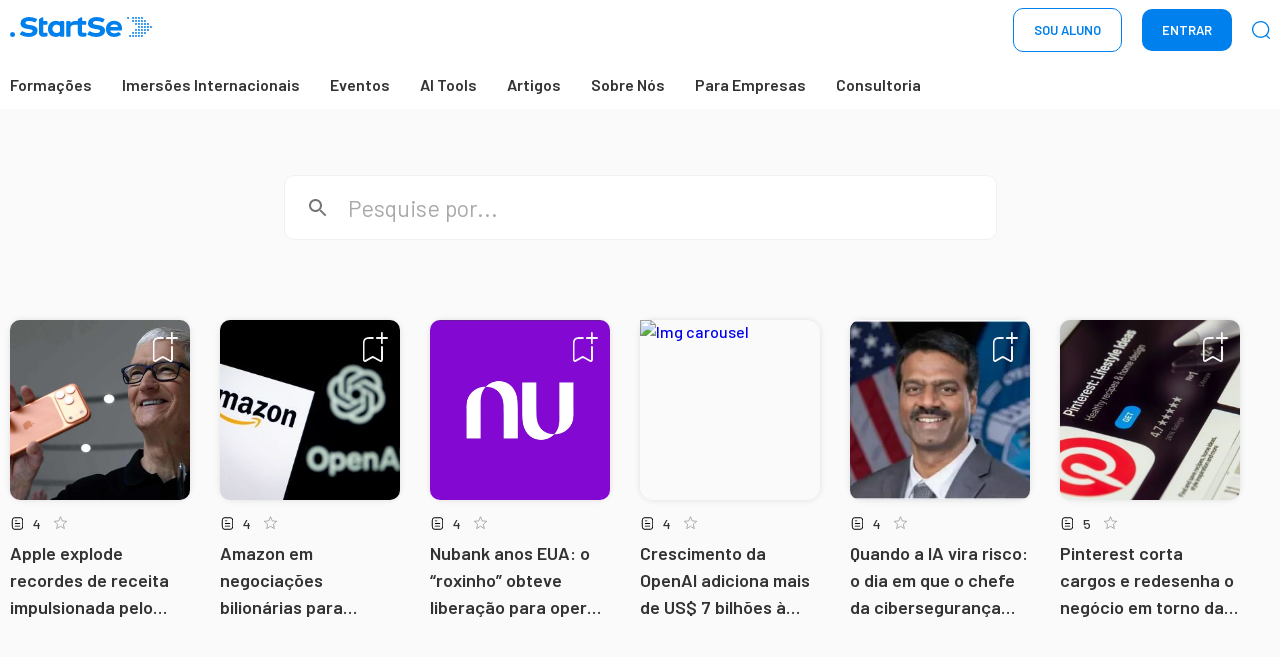

--- FILE ---
content_type: text/html; charset=utf-8
request_url: https://www.startse.com/busca/?q=pix
body_size: 43856
content:
<!DOCTYPE html><html lang="pt"><head><meta charSet="utf-8"/><meta name="viewport" content="width=device-width"/><script type="text/javascript">
;window.NREUM||(NREUM={});NREUM.init={distributed_tracing:{enabled:true},privacy:{cookies_enabled:true},ajax:{deny_list:["bam.nr-data.net"]}};
window.NREUM||(NREUM={}),__nr_require=function(t,e,n){function r(n){if(!e[n]){var o=e[n]={exports:{}};t[n][0].call(o.exports,function(e){var o=t[n][1][e];return r(o||e)},o,o.exports)}return e[n].exports}if("function"==typeof __nr_require)return __nr_require;for(var o=0;o<n.length;o++)r(n[o]);return r}({1:[function(t,e,n){function r(t){try{s.console&&console.log(t)}catch(e){}}var o,i=t("ee"),a=t(31),s={};try{o=localStorage.getItem("__nr_flags").split(","),console&&"function"==typeof console.log&&(s.console=!0,o.indexOf("dev")!==-1&&(s.dev=!0),o.indexOf("nr_dev")!==-1&&(s.nrDev=!0))}catch(c){}s.nrDev&&i.on("internal-error",function(t){r(t.stack)}),s.dev&&i.on("fn-err",function(t,e,n){r(n.stack)}),s.dev&&(r("NR AGENT IN DEVELOPMENT MODE"),r("flags: "+a(s,function(t,e){return t}).join(", ")))},{}],2:[function(t,e,n){function r(t,e,n,r,s){try{l?l-=1:o(s||new UncaughtException(t,e,n),!0)}catch(f){try{i("ierr",[f,c.now(),!0])}catch(d){}}return"function"==typeof u&&u.apply(this,a(arguments))}function UncaughtException(t,e,n){this.message=t||"Uncaught error with no additional information",this.sourceURL=e,this.line=n}function o(t,e){var n=e?null:c.now();i("err",[t,n])}var i=t("handle"),a=t(32),s=t("ee"),c=t("loader"),f=t("gos"),u=window.onerror,d=!1,p="nr@seenError";if(!c.disabled){var l=0;c.features.err=!0,t(1),window.onerror=r;try{throw new Error}catch(h){"stack"in h&&(t(14),t(13),"addEventListener"in window&&t(7),c.xhrWrappable&&t(15),d=!0)}s.on("fn-start",function(t,e,n){d&&(l+=1)}),s.on("fn-err",function(t,e,n){d&&!n[p]&&(f(n,p,function(){return!0}),this.thrown=!0,o(n))}),s.on("fn-end",function(){d&&!this.thrown&&l>0&&(l-=1)}),s.on("internal-error",function(t){i("ierr",[t,c.now(),!0])})}},{}],3:[function(t,e,n){var r=t("loader");r.disabled||(r.features.ins=!0)},{}],4:[function(t,e,n){function r(){U++,L=g.hash,this[u]=y.now()}function o(){U--,g.hash!==L&&i(0,!0);var t=y.now();this[h]=~~this[h]+t-this[u],this[d]=t}function i(t,e){E.emit("newURL",[""+g,e])}function a(t,e){t.on(e,function(){this[e]=y.now()})}var s="-start",c="-end",f="-body",u="fn"+s,d="fn"+c,p="cb"+s,l="cb"+c,h="jsTime",m="fetch",v="addEventListener",w=window,g=w.location,y=t("loader");if(w[v]&&y.xhrWrappable&&!y.disabled){var x=t(11),b=t(12),E=t(9),R=t(7),O=t(14),T=t(8),S=t(15),P=t(10),M=t("ee"),C=M.get("tracer"),N=t(23);t(17),y.features.spa=!0;var L,U=0;M.on(u,r),b.on(p,r),P.on(p,r),M.on(d,o),b.on(l,o),P.on(l,o),M.buffer([u,d,"xhr-resolved"]),R.buffer([u]),O.buffer(["setTimeout"+c,"clearTimeout"+s,u]),S.buffer([u,"new-xhr","send-xhr"+s]),T.buffer([m+s,m+"-done",m+f+s,m+f+c]),E.buffer(["newURL"]),x.buffer([u]),b.buffer(["propagate",p,l,"executor-err","resolve"+s]),C.buffer([u,"no-"+u]),P.buffer(["new-jsonp","cb-start","jsonp-error","jsonp-end"]),a(T,m+s),a(T,m+"-done"),a(P,"new-jsonp"),a(P,"jsonp-end"),a(P,"cb-start"),E.on("pushState-end",i),E.on("replaceState-end",i),w[v]("hashchange",i,N(!0)),w[v]("load",i,N(!0)),w[v]("popstate",function(){i(0,U>1)},N(!0))}},{}],5:[function(t,e,n){function r(){var t=new PerformanceObserver(function(t,e){var n=t.getEntries();s(v,[n])});try{t.observe({entryTypes:["resource"]})}catch(e){}}function o(t){if(s(v,[window.performance.getEntriesByType(w)]),window.performance["c"+p])try{window.performance[h](m,o,!1)}catch(t){}else try{window.performance[h]("webkit"+m,o,!1)}catch(t){}}function i(t){}if(window.performance&&window.performance.timing&&window.performance.getEntriesByType){var a=t("ee"),s=t("handle"),c=t(14),f=t(13),u=t(6),d=t(23),p="learResourceTimings",l="addEventListener",h="removeEventListener",m="resourcetimingbufferfull",v="bstResource",w="resource",g="-start",y="-end",x="fn"+g,b="fn"+y,E="bstTimer",R="pushState",O=t("loader");if(!O.disabled){O.features.stn=!0,t(9),"addEventListener"in window&&t(7);var T=NREUM.o.EV;a.on(x,function(t,e){var n=t[0];n instanceof T&&(this.bstStart=O.now())}),a.on(b,function(t,e){var n=t[0];n instanceof T&&s("bst",[n,e,this.bstStart,O.now()])}),c.on(x,function(t,e,n){this.bstStart=O.now(),this.bstType=n}),c.on(b,function(t,e){s(E,[e,this.bstStart,O.now(),this.bstType])}),f.on(x,function(){this.bstStart=O.now()}),f.on(b,function(t,e){s(E,[e,this.bstStart,O.now(),"requestAnimationFrame"])}),a.on(R+g,function(t){this.time=O.now(),this.startPath=location.pathname+location.hash}),a.on(R+y,function(t){s("bstHist",[location.pathname+location.hash,this.startPath,this.time])}),u()?(s(v,[window.performance.getEntriesByType("resource")]),r()):l in window.performance&&(window.performance["c"+p]?window.performance[l](m,o,d(!1)):window.performance[l]("webkit"+m,o,d(!1))),document[l]("scroll",i,d(!1)),document[l]("keypress",i,d(!1)),document[l]("click",i,d(!1))}}},{}],6:[function(t,e,n){e.exports=function(){return"PerformanceObserver"in window&&"function"==typeof window.PerformanceObserver}},{}],7:[function(t,e,n){function r(t){for(var e=t;e&&!e.hasOwnProperty(u);)e=Object.getPrototypeOf(e);e&&o(e)}function o(t){s.inPlace(t,[u,d],"-",i)}function i(t,e){return t[1]}var a=t("ee").get("events"),s=t("wrap-function")(a,!0),c=t("gos"),f=XMLHttpRequest,u="addEventListener",d="removeEventListener";e.exports=a,"getPrototypeOf"in Object?(r(document),r(window),r(f.prototype)):f.prototype.hasOwnProperty(u)&&(o(window),o(f.prototype)),a.on(u+"-start",function(t,e){var n=t[1];if(null!==n&&("function"==typeof n||"object"==typeof n)){var r=c(n,"nr@wrapped",function(){function t(){if("function"==typeof n.handleEvent)return n.handleEvent.apply(n,arguments)}var e={object:t,"function":n}[typeof n];return e?s(e,"fn-",null,e.name||"anonymous"):n});this.wrapped=t[1]=r}}),a.on(d+"-start",function(t){t[1]=this.wrapped||t[1]})},{}],8:[function(t,e,n){function r(t,e,n){var r=t[e];"function"==typeof r&&(t[e]=function(){var t=i(arguments),e={};o.emit(n+"before-start",[t],e);var a;e[m]&&e[m].dt&&(a=e[m].dt);var s=r.apply(this,t);return o.emit(n+"start",[t,a],s),s.then(function(t){return o.emit(n+"end",[null,t],s),t},function(t){throw o.emit(n+"end",[t],s),t})})}var o=t("ee").get("fetch"),i=t(32),a=t(31);e.exports=o;var s=window,c="fetch-",f=c+"body-",u=["arrayBuffer","blob","json","text","formData"],d=s.Request,p=s.Response,l=s.fetch,h="prototype",m="nr@context";d&&p&&l&&(a(u,function(t,e){r(d[h],e,f),r(p[h],e,f)}),r(s,"fetch",c),o.on(c+"end",function(t,e){var n=this;if(e){var r=e.headers.get("content-length");null!==r&&(n.rxSize=r),o.emit(c+"done",[null,e],n)}else o.emit(c+"done",[t],n)}))},{}],9:[function(t,e,n){var r=t("ee").get("history"),o=t("wrap-function")(r);e.exports=r;var i=window.history&&window.history.constructor&&window.history.constructor.prototype,a=window.history;i&&i.pushState&&i.replaceState&&(a=i),o.inPlace(a,["pushState","replaceState"],"-")},{}],10:[function(t,e,n){function r(t){function e(){f.emit("jsonp-end",[],l),t.removeEventListener("load",e,c(!1)),t.removeEventListener("error",n,c(!1))}function n(){f.emit("jsonp-error",[],l),f.emit("jsonp-end",[],l),t.removeEventListener("load",e,c(!1)),t.removeEventListener("error",n,c(!1))}var r=t&&"string"==typeof t.nodeName&&"script"===t.nodeName.toLowerCase();if(r){var o="function"==typeof t.addEventListener;if(o){var a=i(t.src);if(a){var d=s(a),p="function"==typeof d.parent[d.key];if(p){var l={};u.inPlace(d.parent,[d.key],"cb-",l),t.addEventListener("load",e,c(!1)),t.addEventListener("error",n,c(!1)),f.emit("new-jsonp",[t.src],l)}}}}}function o(){return"addEventListener"in window}function i(t){var e=t.match(d);return e?e[1]:null}function a(t,e){var n=t.match(l),r=n[1],o=n[3];return o?a(o,e[r]):e[r]}function s(t){var e=t.match(p);return e&&e.length>=3?{key:e[2],parent:a(e[1],window)}:{key:t,parent:window}}var c=t(23),f=t("ee").get("jsonp"),u=t("wrap-function")(f);if(e.exports=f,o()){var d=/[?&](?:callback|cb)=([^&#]+)/,p=/(.*)\.([^.]+)/,l=/^(\w+)(\.|$)(.*)$/,h=["appendChild","insertBefore","replaceChild"];Node&&Node.prototype&&Node.prototype.appendChild?u.inPlace(Node.prototype,h,"dom-"):(u.inPlace(HTMLElement.prototype,h,"dom-"),u.inPlace(HTMLHeadElement.prototype,h,"dom-"),u.inPlace(HTMLBodyElement.prototype,h,"dom-")),f.on("dom-start",function(t){r(t[0])})}},{}],11:[function(t,e,n){var r=t("ee").get("mutation"),o=t("wrap-function")(r),i=NREUM.o.MO;e.exports=r,i&&(window.MutationObserver=function(t){return this instanceof i?new i(o(t,"fn-")):i.apply(this,arguments)},MutationObserver.prototype=i.prototype)},{}],12:[function(t,e,n){function r(t){var e=i.context(),n=s(t,"executor-",e,null,!1),r=new f(n);return i.context(r).getCtx=function(){return e},r}var o=t("wrap-function"),i=t("ee").get("promise"),a=t("ee").getOrSetContext,s=o(i),c=t(31),f=NREUM.o.PR;e.exports=i,f&&(window.Promise=r,["all","race"].forEach(function(t){var e=f[t];f[t]=function(n){function r(t){return function(){i.emit("propagate",[null,!o],a,!1,!1),o=o||!t}}var o=!1;c(n,function(e,n){Promise.resolve(n).then(r("all"===t),r(!1))});var a=e.apply(f,arguments),s=f.resolve(a);return s}}),["resolve","reject"].forEach(function(t){var e=f[t];f[t]=function(t){var n=e.apply(f,arguments);return t!==n&&i.emit("propagate",[t,!0],n,!1,!1),n}}),f.prototype["catch"]=function(t){return this.then(null,t)},f.prototype=Object.create(f.prototype,{constructor:{value:r}}),c(Object.getOwnPropertyNames(f),function(t,e){try{r[e]=f[e]}catch(n){}}),o.wrapInPlace(f.prototype,"then",function(t){return function(){var e=this,n=o.argsToArray.apply(this,arguments),r=a(e);r.promise=e,n[0]=s(n[0],"cb-",r,null,!1),n[1]=s(n[1],"cb-",r,null,!1);var c=t.apply(this,n);return r.nextPromise=c,i.emit("propagate",[e,!0],c,!1,!1),c}}),i.on("executor-start",function(t){t[0]=s(t[0],"resolve-",this,null,!1),t[1]=s(t[1],"resolve-",this,null,!1)}),i.on("executor-err",function(t,e,n){t[1](n)}),i.on("cb-end",function(t,e,n){i.emit("propagate",[n,!0],this.nextPromise,!1,!1)}),i.on("propagate",function(t,e,n){this.getCtx&&!e||(this.getCtx=function(){if(t instanceof Promise)var e=i.context(t);return e&&e.getCtx?e.getCtx():this})}),r.toString=function(){return""+f})},{}],13:[function(t,e,n){var r=t("ee").get("raf"),o=t("wrap-function")(r),i="equestAnimationFrame";e.exports=r,o.inPlace(window,["r"+i,"mozR"+i,"webkitR"+i,"msR"+i],"raf-"),r.on("raf-start",function(t){t[0]=o(t[0],"fn-")})},{}],14:[function(t,e,n){function r(t,e,n){t[0]=a(t[0],"fn-",null,n)}function o(t,e,n){this.method=n,this.timerDuration=isNaN(t[1])?0:+t[1],t[0]=a(t[0],"fn-",this,n)}var i=t("ee").get("timer"),a=t("wrap-function")(i),s="setTimeout",c="setInterval",f="clearTimeout",u="-start",d="-";e.exports=i,a.inPlace(window,[s,"setImmediate"],s+d),a.inPlace(window,[c],c+d),a.inPlace(window,[f,"clearImmediate"],f+d),i.on(c+u,r),i.on(s+u,o)},{}],15:[function(t,e,n){function r(t,e){d.inPlace(e,["onreadystatechange"],"fn-",s)}function o(){var t=this,e=u.context(t);t.readyState>3&&!e.resolved&&(e.resolved=!0,u.emit("xhr-resolved",[],t)),d.inPlace(t,y,"fn-",s)}function i(t){x.push(t),m&&(E?E.then(a):w?w(a):(R=-R,O.data=R))}function a(){for(var t=0;t<x.length;t++)r([],x[t]);x.length&&(x=[])}function s(t,e){return e}function c(t,e){for(var n in t)e[n]=t[n];return e}t(7);var f=t("ee"),u=f.get("xhr"),d=t("wrap-function")(u),p=t(23),l=NREUM.o,h=l.XHR,m=l.MO,v=l.PR,w=l.SI,g="readystatechange",y=["onload","onerror","onabort","onloadstart","onloadend","onprogress","ontimeout"],x=[];e.exports=u;var b=window.XMLHttpRequest=function(t){var e=new h(t);try{u.emit("new-xhr",[e],e),e.addEventListener(g,o,p(!1))}catch(n){try{u.emit("internal-error",[n])}catch(r){}}return e};if(c(h,b),b.prototype=h.prototype,d.inPlace(b.prototype,["open","send"],"-xhr-",s),u.on("send-xhr-start",function(t,e){r(t,e),i(e)}),u.on("open-xhr-start",r),m){var E=v&&v.resolve();if(!w&&!v){var R=1,O=document.createTextNode(R);new m(a).observe(O,{characterData:!0})}}else f.on("fn-end",function(t){t[0]&&t[0].type===g||a()})},{}],16:[function(t,e,n){function r(t){if(!s(t))return null;var e=window.NREUM;if(!e.loader_config)return null;var n=(e.loader_config.accountID||"").toString()||null,r=(e.loader_config.agentID||"").toString()||null,f=(e.loader_config.trustKey||"").toString()||null;if(!n||!r)return null;var h=l.generateSpanId(),m=l.generateTraceId(),v=Date.now(),w={spanId:h,traceId:m,timestamp:v};return(t.sameOrigin||c(t)&&p())&&(w.traceContextParentHeader=o(h,m),w.traceContextStateHeader=i(h,v,n,r,f)),(t.sameOrigin&&!u()||!t.sameOrigin&&c(t)&&d())&&(w.newrelicHeader=a(h,m,v,n,r,f)),w}function o(t,e){return"00-"+e+"-"+t+"-01"}function i(t,e,n,r,o){var i=0,a="",s=1,c="",f="";return o+"@nr="+i+"-"+s+"-"+n+"-"+r+"-"+t+"-"+a+"-"+c+"-"+f+"-"+e}function a(t,e,n,r,o,i){var a="btoa"in window&&"function"==typeof window.btoa;if(!a)return null;var s={v:[0,1],d:{ty:"Browser",ac:r,ap:o,id:t,tr:e,ti:n}};return i&&r!==i&&(s.d.tk=i),btoa(JSON.stringify(s))}function s(t){return f()&&c(t)}function c(t){var e=!1,n={};if("init"in NREUM&&"distributed_tracing"in NREUM.init&&(n=NREUM.init.distributed_tracing),t.sameOrigin)e=!0;else if(n.allowed_origins instanceof Array)for(var r=0;r<n.allowed_origins.length;r++){var o=h(n.allowed_origins[r]);if(t.hostname===o.hostname&&t.protocol===o.protocol&&t.port===o.port){e=!0;break}}return e}function f(){return"init"in NREUM&&"distributed_tracing"in NREUM.init&&!!NREUM.init.distributed_tracing.enabled}function u(){return"init"in NREUM&&"distributed_tracing"in NREUM.init&&!!NREUM.init.distributed_tracing.exclude_newrelic_header}function d(){return"init"in NREUM&&"distributed_tracing"in NREUM.init&&NREUM.init.distributed_tracing.cors_use_newrelic_header!==!1}function p(){return"init"in NREUM&&"distributed_tracing"in NREUM.init&&!!NREUM.init.distributed_tracing.cors_use_tracecontext_headers}var l=t(28),h=t(18);e.exports={generateTracePayload:r,shouldGenerateTrace:s}},{}],17:[function(t,e,n){function r(t){var e=this.params,n=this.metrics;if(!this.ended){this.ended=!0;for(var r=0;r<p;r++)t.removeEventListener(d[r],this.listener,!1);return e.protocol&&"data"===e.protocol?void g("Ajax/DataUrl/Excluded"):void(e.aborted||(n.duration=a.now()-this.startTime,this.loadCaptureCalled||4!==t.readyState?null==e.status&&(e.status=0):i(this,t),n.cbTime=this.cbTime,s("xhr",[e,n,this.startTime,this.endTime,"xhr"],this)))}}function o(t,e){var n=c(e),r=t.params;r.hostname=n.hostname,r.port=n.port,r.protocol=n.protocol,r.host=n.hostname+":"+n.port,r.pathname=n.pathname,t.parsedOrigin=n,t.sameOrigin=n.sameOrigin}function i(t,e){t.params.status=e.status;var n=v(e,t.lastSize);if(n&&(t.metrics.rxSize=n),t.sameOrigin){var r=e.getResponseHeader("X-NewRelic-App-Data");r&&(t.params.cat=r.split(", ").pop())}t.loadCaptureCalled=!0}var a=t("loader");if(a.xhrWrappable&&!a.disabled){var s=t("handle"),c=t(18),f=t(16).generateTracePayload,u=t("ee"),d=["load","error","abort","timeout"],p=d.length,l=t("id"),h=t(24),m=t(22),v=t(19),w=t(23),g=t(25).recordSupportability,y=NREUM.o.REQ,x=window.XMLHttpRequest;a.features.xhr=!0,t(15),t(8),u.on("new-xhr",function(t){var e=this;e.totalCbs=0,e.called=0,e.cbTime=0,e.end=r,e.ended=!1,e.xhrGuids={},e.lastSize=null,e.loadCaptureCalled=!1,e.params=this.params||{},e.metrics=this.metrics||{},t.addEventListener("load",function(n){i(e,t)},w(!1)),h&&(h>34||h<10)||t.addEventListener("progress",function(t){e.lastSize=t.loaded},w(!1))}),u.on("open-xhr-start",function(t){this.params={method:t[0]},o(this,t[1]),this.metrics={}}),u.on("open-xhr-end",function(t,e){"loader_config"in NREUM&&"xpid"in NREUM.loader_config&&this.sameOrigin&&e.setRequestHeader("X-NewRelic-ID",NREUM.loader_config.xpid);var n=f(this.parsedOrigin);if(n){var r=!1;n.newrelicHeader&&(e.setRequestHeader("newrelic",n.newrelicHeader),r=!0),n.traceContextParentHeader&&(e.setRequestHeader("traceparent",n.traceContextParentHeader),n.traceContextStateHeader&&e.setRequestHeader("tracestate",n.traceContextStateHeader),r=!0),r&&(this.dt=n)}}),u.on("send-xhr-start",function(t,e){var n=this.metrics,r=t[0],o=this;if(n&&r){var i=m(r);i&&(n.txSize=i)}this.startTime=a.now(),this.listener=function(t){try{"abort"!==t.type||o.loadCaptureCalled||(o.params.aborted=!0),("load"!==t.type||o.called===o.totalCbs&&(o.onloadCalled||"function"!=typeof e.onload))&&o.end(e)}catch(n){try{u.emit("internal-error",[n])}catch(r){}}};for(var s=0;s<p;s++)e.addEventListener(d[s],this.listener,w(!1))}),u.on("xhr-cb-time",function(t,e,n){this.cbTime+=t,e?this.onloadCalled=!0:this.called+=1,this.called!==this.totalCbs||!this.onloadCalled&&"function"==typeof n.onload||this.end(n)}),u.on("xhr-load-added",function(t,e){var n=""+l(t)+!!e;this.xhrGuids&&!this.xhrGuids[n]&&(this.xhrGuids[n]=!0,this.totalCbs+=1)}),u.on("xhr-load-removed",function(t,e){var n=""+l(t)+!!e;this.xhrGuids&&this.xhrGuids[n]&&(delete this.xhrGuids[n],this.totalCbs-=1)}),u.on("xhr-resolved",function(){this.endTime=a.now()}),u.on("addEventListener-end",function(t,e){e instanceof x&&"load"===t[0]&&u.emit("xhr-load-added",[t[1],t[2]],e)}),u.on("removeEventListener-end",function(t,e){e instanceof x&&"load"===t[0]&&u.emit("xhr-load-removed",[t[1],t[2]],e)}),u.on("fn-start",function(t,e,n){e instanceof x&&("onload"===n&&(this.onload=!0),("load"===(t[0]&&t[0].type)||this.onload)&&(this.xhrCbStart=a.now()))}),u.on("fn-end",function(t,e){this.xhrCbStart&&u.emit("xhr-cb-time",[a.now()-this.xhrCbStart,this.onload,e],e)}),u.on("fetch-before-start",function(t){function e(t,e){var n=!1;return e.newrelicHeader&&(t.set("newrelic",e.newrelicHeader),n=!0),e.traceContextParentHeader&&(t.set("traceparent",e.traceContextParentHeader),e.traceContextStateHeader&&t.set("tracestate",e.traceContextStateHeader),n=!0),n}var n,r=t[1]||{};"string"==typeof t[0]?n=t[0]:t[0]&&t[0].url?n=t[0].url:window.URL&&t[0]&&t[0]instanceof URL&&(n=t[0].href),n&&(this.parsedOrigin=c(n),this.sameOrigin=this.parsedOrigin.sameOrigin);var o=f(this.parsedOrigin);if(o&&(o.newrelicHeader||o.traceContextParentHeader))if("string"==typeof t[0]||window.URL&&t[0]&&t[0]instanceof URL){var i={};for(var a in r)i[a]=r[a];i.headers=new Headers(r.headers||{}),e(i.headers,o)&&(this.dt=o),t.length>1?t[1]=i:t.push(i)}else t[0]&&t[0].headers&&e(t[0].headers,o)&&(this.dt=o)}),u.on("fetch-start",function(t,e){this.params={},this.metrics={},this.startTime=a.now(),this.dt=e,t.length>=1&&(this.target=t[0]),t.length>=2&&(this.opts=t[1]);var n,r=this.opts||{},i=this.target;if("string"==typeof i?n=i:"object"==typeof i&&i instanceof y?n=i.url:window.URL&&"object"==typeof i&&i instanceof URL&&(n=i.href),o(this,n),"data"!==this.params.protocol){var s=(""+(i&&i instanceof y&&i.method||r.method||"GET")).toUpperCase();this.params.method=s,this.txSize=m(r.body)||0}}),u.on("fetch-done",function(t,e){if(this.endTime=a.now(),this.params||(this.params={}),"data"===this.params.protocol)return void g("Ajax/DataUrl/Excluded");this.params.status=e?e.status:0;var n;"string"==typeof this.rxSize&&this.rxSize.length>0&&(n=+this.rxSize);var r={txSize:this.txSize,rxSize:n,duration:a.now()-this.startTime};s("xhr",[this.params,r,this.startTime,this.endTime,"fetch"],this)})}},{}],18:[function(t,e,n){var r={};e.exports=function(t){if(t in r)return r[t];if(0===(t||"").indexOf("data:"))return{protocol:"data"};var e=document.createElement("a"),n=window.location,o={};e.href=t,o.port=e.port;var i=e.href.split("://");!o.port&&i[1]&&(o.port=i[1].split("/")[0].split("@").pop().split(":")[1]),o.port&&"0"!==o.port||(o.port="https"===i[0]?"443":"80"),o.hostname=e.hostname||n.hostname,o.pathname=e.pathname,o.protocol=i[0],"/"!==o.pathname.charAt(0)&&(o.pathname="/"+o.pathname);var a=!e.protocol||":"===e.protocol||e.protocol===n.protocol,s=e.hostname===document.domain&&e.port===n.port;return o.sameOrigin=a&&(!e.hostname||s),"/"===o.pathname&&(r[t]=o),o}},{}],19:[function(t,e,n){function r(t,e){var n=t.responseType;return"json"===n&&null!==e?e:"arraybuffer"===n||"blob"===n||"json"===n?o(t.response):"text"===n||""===n||void 0===n?o(t.responseText):void 0}var o=t(22);e.exports=r},{}],20:[function(t,e,n){function r(){}function o(t,e,n,r){return function(){return u.recordSupportability("API/"+e+"/called"),i(t+e,[f.now()].concat(s(arguments)),n?null:this,r),n?void 0:this}}var i=t("handle"),a=t(31),s=t(32),c=t("ee").get("tracer"),f=t("loader"),u=t(25),d=NREUM;"undefined"==typeof window.newrelic&&(newrelic=d);var p=["setPageViewName","setCustomAttribute","setErrorHandler","finished","addToTrace","inlineHit","addRelease"],l="api-",h=l+"ixn-";a(p,function(t,e){d[e]=o(l,e,!0,"api")}),d.addPageAction=o(l,"addPageAction",!0),d.setCurrentRouteName=o(l,"routeName",!0),e.exports=newrelic,d.interaction=function(){return(new r).get()};var m=r.prototype={createTracer:function(t,e){var n={},r=this,o="function"==typeof e;return i(h+"tracer",[f.now(),t,n],r),function(){if(c.emit((o?"":"no-")+"fn-start",[f.now(),r,o],n),o)try{return e.apply(this,arguments)}catch(t){throw c.emit("fn-err",[arguments,this,t],n),t}finally{c.emit("fn-end",[f.now()],n)}}}};a("actionText,setName,setAttribute,save,ignore,onEnd,getContext,end,get".split(","),function(t,e){m[e]=o(h,e)}),newrelic.noticeError=function(t,e){"string"==typeof t&&(t=new Error(t)),u.recordSupportability("API/noticeError/called"),i("err",[t,f.now(),!1,e])}},{}],21:[function(t,e,n){function r(t){if(NREUM.init){for(var e=NREUM.init,n=t.split("."),r=0;r<n.length-1;r++)if(e=e[n[r]],"object"!=typeof e)return;return e=e[n[n.length-1]]}}e.exports={getConfiguration:r}},{}],22:[function(t,e,n){e.exports=function(t){if("string"==typeof t&&t.length)return t.length;if("object"==typeof t){if("undefined"!=typeof ArrayBuffer&&t instanceof ArrayBuffer&&t.byteLength)return t.byteLength;if("undefined"!=typeof Blob&&t instanceof Blob&&t.size)return t.size;if(!("undefined"!=typeof FormData&&t instanceof FormData))try{return JSON.stringify(t).length}catch(e){return}}}},{}],23:[function(t,e,n){var r=!1;try{var o=Object.defineProperty({},"passive",{get:function(){r=!0}});window.addEventListener("testPassive",null,o),window.removeEventListener("testPassive",null,o)}catch(i){}e.exports=function(t){return r?{passive:!0,capture:!!t}:!!t}},{}],24:[function(t,e,n){var r=0,o=navigator.userAgent.match(/Firefox[\/\s](\d+\.\d+)/);o&&(r=+o[1]),e.exports=r},{}],25:[function(t,e,n){function r(t,e){var n=[a,t,{name:t},e];return i("storeMetric",n,null,"api"),n}function o(t,e){var n=[s,t,{name:t},e];return i("storeEventMetrics",n,null,"api"),n}var i=t("handle"),a="sm",s="cm";e.exports={constants:{SUPPORTABILITY_METRIC:a,CUSTOM_METRIC:s},recordSupportability:r,recordCustom:o}},{}],26:[function(t,e,n){function r(){return s.exists&&performance.now?Math.round(performance.now()):(i=Math.max((new Date).getTime(),i))-a}function o(){return i}var i=(new Date).getTime(),a=i,s=t(33);e.exports=r,e.exports.offset=a,e.exports.getLastTimestamp=o},{}],27:[function(t,e,n){function r(t,e){var n=t.getEntries();n.forEach(function(t){"first-paint"===t.name?l("timing",["fp",Math.floor(t.startTime)]):"first-contentful-paint"===t.name&&l("timing",["fcp",Math.floor(t.startTime)])})}function o(t,e){var n=t.getEntries();if(n.length>0){var r=n[n.length-1];if(f&&f<r.startTime)return;var o=[r],i=a({});i&&o.push(i),l("lcp",o)}}function i(t){t.getEntries().forEach(function(t){t.hadRecentInput||l("cls",[t])})}function a(t){var e=navigator.connection||navigator.mozConnection||navigator.webkitConnection;if(e)return e.type&&(t["net-type"]=e.type),e.effectiveType&&(t["net-etype"]=e.effectiveType),e.rtt&&(t["net-rtt"]=e.rtt),e.downlink&&(t["net-dlink"]=e.downlink),t}function s(t){if(t instanceof w&&!y){var e=Math.round(t.timeStamp),n={type:t.type};a(n),e<=h.now()?n.fid=h.now()-e:e>h.offset&&e<=Date.now()?(e-=h.offset,n.fid=h.now()-e):e=h.now(),y=!0,l("timing",["fi",e,n])}}function c(t){"hidden"===t&&(f=h.now(),l("pageHide",[f]))}if(!("init"in NREUM&&"page_view_timing"in NREUM.init&&"enabled"in NREUM.init.page_view_timing&&NREUM.init.page_view_timing.enabled===!1)){var f,u,d,p,l=t("handle"),h=t("loader"),m=t(30),v=t(23),w=NREUM.o.EV;if("PerformanceObserver"in window&&"function"==typeof window.PerformanceObserver){u=new PerformanceObserver(r);try{u.observe({entryTypes:["paint"]})}catch(g){}d=new PerformanceObserver(o);try{d.observe({entryTypes:["largest-contentful-paint"]})}catch(g){}p=new PerformanceObserver(i);try{p.observe({type:"layout-shift",buffered:!0})}catch(g){}}if("addEventListener"in document){var y=!1,x=["click","keydown","mousedown","pointerdown","touchstart"];x.forEach(function(t){document.addEventListener(t,s,v(!1))})}m(c)}},{}],28:[function(t,e,n){function r(){function t(){return e?15&e[n++]:16*Math.random()|0}var e=null,n=0,r=window.crypto||window.msCrypto;r&&r.getRandomValues&&(e=r.getRandomValues(new Uint8Array(31)));for(var o,i="xxxxxxxx-xxxx-4xxx-yxxx-xxxxxxxxxxxx",a="",s=0;s<i.length;s++)o=i[s],"x"===o?a+=t().toString(16):"y"===o?(o=3&t()|8,a+=o.toString(16)):a+=o;return a}function o(){return a(16)}function i(){return a(32)}function a(t){function e(){return n?15&n[r++]:16*Math.random()|0}var n=null,r=0,o=window.crypto||window.msCrypto;o&&o.getRandomValues&&Uint8Array&&(n=o.getRandomValues(new Uint8Array(t)));for(var i=[],a=0;a<t;a++)i.push(e().toString(16));return i.join("")}e.exports={generateUuid:r,generateSpanId:o,generateTraceId:i}},{}],29:[function(t,e,n){function r(t,e){if(!o)return!1;if(t!==o)return!1;if(!e)return!0;if(!i)return!1;for(var n=i.split("."),r=e.split("."),a=0;a<r.length;a++)if(r[a]!==n[a])return!1;return!0}var o=null,i=null,a=/Version\/(\S+)\s+Safari/;if(navigator.userAgent){var s=navigator.userAgent,c=s.match(a);c&&s.indexOf("Chrome")===-1&&s.indexOf("Chromium")===-1&&(o="Safari",i=c[1])}e.exports={agent:o,version:i,match:r}},{}],30:[function(t,e,n){function r(t){function e(){t(s&&document[s]?document[s]:document[i]?"hidden":"visible")}"addEventListener"in document&&a&&document.addEventListener(a,e,o(!1))}var o=t(23);e.exports=r;var i,a,s;"undefined"!=typeof document.hidden?(i="hidden",a="visibilitychange",s="visibilityState"):"undefined"!=typeof document.msHidden?(i="msHidden",a="msvisibilitychange"):"undefined"!=typeof document.webkitHidden&&(i="webkitHidden",a="webkitvisibilitychange",s="webkitVisibilityState")},{}],31:[function(t,e,n){function r(t,e){var n=[],r="",i=0;for(r in t)o.call(t,r)&&(n[i]=e(r,t[r]),i+=1);return n}var o=Object.prototype.hasOwnProperty;e.exports=r},{}],32:[function(t,e,n){function r(t,e,n){e||(e=0),"undefined"==typeof n&&(n=t?t.length:0);for(var r=-1,o=n-e||0,i=Array(o<0?0:o);++r<o;)i[r]=t[e+r];return i}e.exports=r},{}],33:[function(t,e,n){e.exports={exists:"undefined"!=typeof window.performance&&window.performance.timing&&"undefined"!=typeof window.performance.timing.navigationStart}},{}],ee:[function(t,e,n){function r(){}function o(t){function e(t){return t&&t instanceof r?t:t?f(t,c,a):a()}function n(n,r,o,i,a){if(a!==!1&&(a=!0),!l.aborted||i){t&&a&&t(n,r,o);for(var s=e(o),c=m(n),f=c.length,u=0;u<f;u++)c[u].apply(s,r);var p=d[y[n]];return p&&p.push([x,n,r,s]),s}}function i(t,e){g[t]=m(t).concat(e)}function h(t,e){var n=g[t];if(n)for(var r=0;r<n.length;r++)n[r]===e&&n.splice(r,1)}function m(t){return g[t]||[]}function v(t){return p[t]=p[t]||o(n)}function w(t,e){l.aborted||u(t,function(t,n){e=e||"feature",y[n]=e,e in d||(d[e]=[])})}var g={},y={},x={on:i,addEventListener:i,removeEventListener:h,emit:n,get:v,listeners:m,context:e,buffer:w,abort:s,aborted:!1};return x}function i(t){return f(t,c,a)}function a(){return new r}function s(){(d.api||d.feature)&&(l.aborted=!0,d=l.backlog={})}var c="nr@context",f=t("gos"),u=t(31),d={},p={},l=e.exports=o();e.exports.getOrSetContext=i,l.backlog=d},{}],gos:[function(t,e,n){function r(t,e,n){if(o.call(t,e))return t[e];var r=n();if(Object.defineProperty&&Object.keys)try{return Object.defineProperty(t,e,{value:r,writable:!0,enumerable:!1}),r}catch(i){}return t[e]=r,r}var o=Object.prototype.hasOwnProperty;e.exports=r},{}],handle:[function(t,e,n){function r(t,e,n,r){o.buffer([t],r),o.emit(t,e,n)}var o=t("ee").get("handle");e.exports=r,r.ee=o},{}],id:[function(t,e,n){function r(t){var e=typeof t;return!t||"object"!==e&&"function"!==e?-1:t===window?0:a(t,i,function(){return o++})}var o=1,i="nr@id",a=t("gos");e.exports=r},{}],loader:[function(t,e,n){function r(){if(!T++){var t=O.info=NREUM.info,e=m.getElementsByTagName("script")[0];if(setTimeout(f.abort,3e4),!(t&&t.licenseKey&&t.applicationID&&e))return f.abort();c(E,function(e,n){t[e]||(t[e]=n)});var n=a();s("mark",["onload",n+O.offset],null,"api"),s("timing",["load",n]);var r=m.createElement("script");0===t.agent.indexOf("http://")||0===t.agent.indexOf("https://")?r.src=t.agent:r.src=l+"://"+t.agent,e.parentNode.insertBefore(r,e)}}function o(){"complete"===m.readyState&&i()}function i(){s("mark",["domContent",a()+O.offset],null,"api")}var a=t(26),s=t("handle"),c=t(31),f=t("ee"),u=t(29),d=t(21),p=t(23),l=d.getConfiguration("ssl")===!1?"http":"https",h=window,m=h.document,v="addEventListener",w="attachEvent",g=h.XMLHttpRequest,y=g&&g.prototype,x=!1;NREUM.o={ST:setTimeout,SI:h.setImmediate,CT:clearTimeout,XHR:g,REQ:h.Request,EV:h.Event,PR:h.Promise,MO:h.MutationObserver};var b=""+location,E={beacon:"bam.nr-data.net",errorBeacon:"bam.nr-data.net",agent:"js-agent.newrelic.com/nr-spa-1216.min.js"},R=g&&y&&y[v]&&!/CriOS/.test(navigator.userAgent),O=e.exports={offset:a.getLastTimestamp(),now:a,origin:b,features:{},xhrWrappable:R,userAgent:u,disabled:x};if(!x){t(20),t(27),m[v]?(m[v]("DOMContentLoaded",i,p(!1)),h[v]("load",r,p(!1))):(m[w]("onreadystatechange",o),h[w]("onload",r)),s("mark",["firstbyte",a.getLastTimestamp()],null,"api");var T=0}},{}],"wrap-function":[function(t,e,n){function r(t,e){function n(e,n,r,c,f){function nrWrapper(){var i,a,u,p;try{a=this,i=d(arguments),u="function"==typeof r?r(i,a):r||{}}catch(l){o([l,"",[i,a,c],u],t)}s(n+"start",[i,a,c],u,f);try{return p=e.apply(a,i)}catch(h){throw s(n+"err",[i,a,h],u,f),h}finally{s(n+"end",[i,a,p],u,f)}}return a(e)?e:(n||(n=""),nrWrapper[p]=e,i(e,nrWrapper,t),nrWrapper)}function r(t,e,r,o,i){r||(r="");var s,c,f,u="-"===r.charAt(0);for(f=0;f<e.length;f++)c=e[f],s=t[c],a(s)||(t[c]=n(s,u?c+r:r,o,c,i))}function s(n,r,i,a){if(!h||e){var s=h;h=!0;try{t.emit(n,r,i,e,a)}catch(c){o([c,n,r,i],t)}h=s}}return t||(t=u),n.inPlace=r,n.flag=p,n}function o(t,e){e||(e=u);try{e.emit("internal-error",t)}catch(n){}}function i(t,e,n){if(Object.defineProperty&&Object.keys)try{var r=Object.keys(t);return r.forEach(function(n){Object.defineProperty(e,n,{get:function(){return t[n]},set:function(e){return t[n]=e,e}})}),e}catch(i){o([i],n)}for(var a in t)l.call(t,a)&&(e[a]=t[a]);return e}function a(t){return!(t&&t instanceof Function&&t.apply&&!t[p])}function s(t,e){var n=e(t);return n[p]=t,i(t,n,u),n}function c(t,e,n){var r=t[e];t[e]=s(r,n)}function f(){for(var t=arguments.length,e=new Array(t),n=0;n<t;++n)e[n]=arguments[n];return e}var u=t("ee"),d=t(32),p="nr@original",l=Object.prototype.hasOwnProperty,h=!1;e.exports=r,e.exports.wrapFunction=s,e.exports.wrapInPlace=c,e.exports.argsToArray=f},{}]},{},["loader",2,17,5,3,4]);
;NREUM.loader_config={accountID:"3351259",trustKey:"3351259",agentID:"601337446",licenseKey:"NRJS-aaa05324171cb17fa79",applicationID:"601337446"}
;NREUM.info={beacon:"bam.nr-data.net",errorBeacon:"bam.nr-data.net",licenseKey:"NRJS-aaa05324171cb17fa79",applicationID:"601337446",sa:1}
</script><meta name="description" content="Aqui você encontra a melhor curadoria de conteúdos, aulas, cursos e eventos para quem busca constante aprendizado e desenvolvimento na nova economia. Seja para sua carreira ou sua empresa, na StartSe você aprende mais! "/><meta name="twitter:card" content="summary_large_image"/><meta name="twitter:site" content="@startseoficial"/><meta name="twitter:creator" content="@startseoficial"/><meta property="fb:app_id" content="1993061040850525"/><meta property="og:title" content="StartSe - A sua Escola Internacional de Negócios"/><meta property="og:description" content="Aqui você encontra a melhor curadoria de conteúdos, aulas, cursos e eventos para quem busca constante aprendizado e desenvolvimento na nova economia. Seja para sua carreira ou sua empresa, na StartSe você aprende mais! "/><meta property="og:url" content="https://www.startse.com/"/><meta property="og:type" content="website"/><meta property="og:image" content="https://www.startse.com/share.webp"/><meta property="og:image:alt" content="Escola Internacional de Negócios"/><meta property="og:image:width" content="850"/><meta property="og:image:height" content="650"/><meta property="og:locale" content="pt_BR"/><meta property="og:site_name" content="StartSe Platform"/><link rel="canonical" href="https://www.startse.com/"/><title>StartSe - Busque pela plataforma</title><meta name="robots" content="noindex,nofollow"/><meta name="next-head-count" content="21"/><meta name="theme-color" content="#0080ED"/><meta name="robots" content="index,follow"/><meta name="googlebot" content="index,follow"/><link rel="dns-prefetch" href="//fonts.googleapis.com"/><link rel="preconnect" href="https://fonts.gstatic.com/" crossorigin="anonymous"/><meta charSet="utf-8"/><style id="stitches">--sxs{--sxs:0 t-dlRHVc}@media{:root,.t-dlRHVc{--colors-white:#fff;--colors-black:#000;--colors-color-startse-primary-pure:#0080ED;--colors-color-startse-primary-whitest:#CCE6FB;--colors-color-startse-primary-lightest:#99CCF8;--colors-color-startse-primary-extralight:#66B3F4;--colors-color-startse-primary-light:#3399F1;--colors-color-startse-primary-dark:#0066BE;--colors-color-startse-primary-extradark:#004D8E;--colors-color-startse-primary-darkest:#00335F;--colors-color-startse-primary-blackest:#001A2F;--colors-color-startse-secondary-pure:#00183C;--colors-color-startse-secondary-whitest:#CCD1D8;--colors-color-startse-secondary-lightest:#99A3B1;--colors-color-startse-secondary-extralight:#66748A;--colors-color-startse-secondary-light:#334663;--colors-color-startse-secondary-dark:#001330;--colors-color-startse-secondary-extradark:#000E24;--colors-color-startse-secondary-darkest:#000A18;--colors-color-startse-secondary-blackest:#00050C;--colors-color-startse-tertiary-pure:#FF32C6;--colors-color-startse-tertiary-whitest:#FFD6F4;--colors-color-startse-tertiary-lightest:#FFADE8;--colors-color-startse-tertiary-extralight:#FF84DD;--colors-color-startse-tertiary-light:#FF5BD1;--colors-color-startse-tertiary-dark:#CC289E;--colors-color-startse-tertiary-extradark:#991E77;--colors-color-startse-tertiary-darkest:#66144F;--colors-color-startse-tertiary-blackest:#330A28;--colors-color-startse-neutral-pure:#797979;--colors-color-startse-neutral-whitest:#FDFDFD;--colors-color-startse-neutral-lightest:#F7F7F7;--colors-color-startse-neutral-extralight:#DDDDDD;--colors-color-startse-neutral-light:#B3B3B3;--colors-color-startse-neutral-dark:#2D2D2D;--colors-color-startse-neutral-extradark:#1D1D1D;--colors-color-startse-neutral-darkest:#101010;--colors-color-startse-neutral-blackest:#070707;--colors-color-startse-feedback-negative-pure:#FB3741;--colors-color-startse-feedback-negative-whitest:#FED7D9;--colors-color-startse-feedback-negative-lightest:#FDAFB3;--colors-color-startse-feedback-negative-extralight:#FD878D;--colors-color-startse-feedback-negative-light:#FC5F67;--colors-color-startse-feedback-negative-dark:#C92C34;--colors-color-startse-feedback-negative-extradark:#972127;--colors-color-startse-feedback-negative-darkest:#64161A;--colors-color-startse-feedback-negative-blackest:#320B0D;--colors-color-startse-feedback-positive-pure:#00BFB8;--colors-color-startse-feedback-positive-whitest:#CCF2F1;--colors-color-startse-feedback-positive-lightest:#99E5E3;--colors-color-startse-feedback-positive-extralight:#66D9D4;--colors-color-startse-feedback-positive-light:#33CCC6;--colors-color-startse-feedback-positive-dark:#009993;--colors-color-startse-feedback-positive-extradark:#00736E;--colors-color-startse-feedback-positive-darkest:#004C4A;--colors-color-startse-feedback-positive-blackest:#002625;--colors-color-startse-feedback-warning-pure:#E67736;--colors-color-startse-feedback-warning-whitest:#FAE4D7;--colors-color-startse-feedback-warning-lightest:#F5C9AF;--colors-color-startse-feedback-warning-extralight:#F0AD86;--colors-color-startse-feedback-warning-light:#EB925E;--colors-color-startse-feedback-warning-dark:#AF5A29;--colors-color-startse-feedback-warning-extradark:#8A4720;--colors-color-startse-feedback-warning-darkest:#5C3016;--colors-color-startse-feedback-warning-blackest:#2E180B;--colors-brand-color-primary-pure:#0080ED;--colors-brand-color-primary-light:#A6DDFF;--colors-brand-color-primary-medium:#38A9FB;--colors-brand-color-primary-dark:#0063CA;--colors-brand-color-primary-extradark:#003380;--colors-brand-color-secondary-pure:#00183C;--colors-brand-color-secondary-light:#00317A;--colors-brand-color-secondary-medium:#002152;--colors-brand-color-secondary-dark:#001029;--colors-brand-color-secondary-extradark:#000814;--colors-neutral-color-low-pure:#141515;--colors-neutral-color-low-light:#505253;--colors-neutral-color-low-medium:#3F3F3F;--colors-neutral-color-low-dark:#28292A;--colors-neutral-color-low-extradark:#1E1F1F;--colors-neutral-color-high-pure:#F5F5F5;--colors-neutral-color-high-light:#E0E1E1;--colors-neutral-color-high-medium:#C1C2C3;--colors-neutral-color-high-dark:#A1A4A5;--colors-neutral-color-high-extradark:#808384;--colors-feedback-color-negative-pure:#FB3741;--colors-feedback-color-negative-light:#FC737A;--colors-feedback-color-negative-medium:#FB4B54;--colors-feedback-color-negative-dark:#B4040C;--colors-feedback-color-negative-extradark:#500206;--colors-feedback-color-positive-pure:#00BFB8;--colors-feedback-color-positive-light:#0AFFF7;--colors-feedback-color-positive-medium:#00E0D9;--colors-feedback-color-positive-dark:#007A76;--colors-feedback-color-positive-extradark:#003D3B;--colors-feedback-color-helper-pure:#E67736;--colors-feedback-color-helper-light:#F7BF95;--colors-feedback-color-helper-medium:#F2A672;--colors-feedback-color-helper-dark:#D55820;--colors-feedback-color-helper-extradark:#BE370E;--fontSizes-micro:0.5rem;--fontSizes-xxxs:0.75rem;--fontSizes-xxs:0.875rem;--fontSizes-xs:1rem;--fontSizes-sm:1.25rem;--fontSizes-md:1.5rem;--fontSizes-lg:2rem;--fontSizes-xl:2.5rem;--fontSizes-xxl:3rem;--fontSizes-xxxl:4rem;--fontSizes-macro:5rem;--fontSizes-gargantua:10rem;--fontWeights-thin:100;--fontWeights-regular:400;--fontWeights-medium:500;--fontWeights-semibold:600;--fontWeights-bold:700;--fonts-display:Barlow, sans-serif;--fonts-base:IBM Plex Sans, sans-serif;--radii-none:0px;--radii-xxs:2px;--radii-xs:4px;--radii-sm:8px;--radii-md:16px;--radii-lg:24px;--radii-xl:32px;--radii-round:50%;--lineHeights-default:100%;--lineHeights-xs:110%;--lineHeights-sm:120%;--lineHeights-md:135%;--lineHeights-lg:150%;--lineHeights-xl:175%;--lineHeights-xxl:200%;--space-1:0.25rem;--space-2:0.5rem;--space-4:1rem;--space-5:1.25rem;--space-6:1.5rem;--space-8:2rem;--space-9:2.25rem;--space-10:2.5rem;--space-11:2.75rem;--space-12:3rem;--space-14:3.5rem;--space-16:4rem;--space-20:5rem;--space-24:6rem;--space-30:7.5rem;--space-40:10rem;--space-50:12.5rem;--borderWidths-none:0px;--borderWidths-extraThin:1px;--borderWidths-thin:2px;--borderWidths-medium:4px;--borderWidths-thick:8px;--shadows-light:0px 4px 8px rgba(0, 0, 0, 0.14);--shadows-medium:0px 8px 16px rgba(0, 0, 0, 0.16);--shadows-high:0px 8px 24px rgba(0, 0, 0, 0.24);--shadows-extraHigh:0px 16px 32px rgba(0, 0, 0, 0.24);--opacity-default:1;--opacity-extraHigh:0.8;--opacity-high:0.6;--opacity-medium:0.4;--opacity-light:0.2;--opacity-extraLight:0.05}}--sxs{--sxs:1 k-fehnNV k-LyfaC k-iohCPS k-bHzxiM}@media{@keyframes k-fehnNV{0%{transform:rotate(0deg)}100%{transform:rotate(360deg)}}@keyframes k-LyfaC{0%{transform:scale(0.1, 0.1);opacity:0}50%{opacity:1}100%{transform:scale(1.2, 1.2);opacity:0}}@keyframes k-iohCPS{0%{transform:scale(0.5)}50%{transform:scale(1)}100%{transform:scale(0.5)}}@keyframes k-bHzxiM{0%{background-color:#000}50%,100% {background-color:rgba(0, 0, 0, 0.2)}}}--sxs{--sxs:2 c-knfmHM c-kuroyQ c-WEsVc c-dDXwUs c-cIdiJW c-hDKcnx c-doeIOU c-jEjqal c-iPDcWd c-iDWPwY c-huQaLU c-hfagho c-jpVPlx c-grTfTi c-jgwvRd c-bcGxeC c-gUIVYP c-bmHLms c-aqmSY c-kwgFJh}@media{.c-knfmHM{background-color:var(--colors-color-startse-primary-blackest);opacity:var(--opacity-medium);position:fixed;inset:0;transition:all .3s ease;z-index:1000000000}.c-kuroyQ{background-color:var(--colors-neutral-color-high-pure);outline:none;border-radius:var(--radii-sm);position:fixed;left:50%;top:50%;box-sizing:content-box;transform:translate(-50%, -50%);z-index:1000000000}.c-WEsVc{all:unset;min-width:320px;width:100%;height:64px;box-sizing:border-box;background-color:var(--colors-neutral-color-high-pure);display:grid;grid-template-columns:repeat(4, 1fr)}.c-cIdiJW{text-decoration:none}.c-hDKcnx{display:flex;position:relative;flex-direction:column;text-decoration:none;align-items:center;justify-content:center;height:100%;border-bottom:2px solid transparent}.c-doeIOU{position:absolute;top:5px;right:25px}.c-jEjqal{display:flex;position:relative;justify-content:center;align-items:center;width:var(--space-4);height:var(--space-4)}.c-jEjqal .circle{width:var(--space-2);height:var(--space-2);background-color:var(--colors-color-startse-primary-pure);border-radius:var(--radii-round)}.c-jEjqal .ringring{border:0.025rem solid var(--colors-color-startse-primary-pure);border-radius:1.875rem;height:var(--space-4);width:var(--space-4);position:absolute;animation:k-LyfaC 3s ease-out;animation-iteration-count:infinite;opacity:0}.c-iPDcWd{color:var(--colors-neutral-color-low-pure)}.c-huQaLU{margin:0px;font-family:var(--fonts-display)}.c-iDWPwY{margin-top:2px;color:var(--colors-neutral-color-low-pure)}.c-dDXwUs{color:var(--colors-brand-color-primary-dark);font-weight:var(--fontWeights-medium);font-size:var(--fontSizes-xxxs);font-family:var(--fonts-base)}.c-hfagho{width:var(--space-5);height:var(--space-5);color:var(--colors-neutral-color-low-pure)}.c-jpVPlx{position:relative;transition:all .3s ease;display:flex;flex-direction:column;justify-content:right;width:100%;max-height:77px;padding-top:0.813rem}.c-grTfTi{display:flex;justify-content:center;align-items:center;width:100%}.c-jgwvRd{transition:all .3s ease;border-bottom:1px solid var(--colors-black);display:flex;flex-direction:row;justify-content:center;align-items:center;width:100%;position:relative;padding:var(--space-4) var(--space-2);gap:var(--space-2)}.c-jgwvRd:not(:has(#left-icon)) label{left:var(--space-2)}.c-jgwvRd > input:focus + label,.c-jgwvRd input:not(:placeholder-shown) + label{top:-0.156rem;left:var(--space-2);font-size:var(--fontSizes-xxxs);line-height:var(--lineHeights-md)}.c-bcGxeC{outline:none;transition:all .2s ease;border:none;min-height:var(--sizes-6);max-height:var(--space-6);flex:1;padding:0;font-size:var(--fontSizes-xs);font-weight:var(--fontWeights-regular);line-height:var(--lineHeights-lg);caret-color:var(--colors-color-startse-primary-dark);background-color:transparent}.c-bcGxeC:disabled{color:var(--colors-color-startse-neutral-light)}.c-bcGxeC[type=number]::-webkit-inner-spin-button{-webkit-appearance:none}.c-bcGxeC[type=number]{-moz-appearance:textfield;-webkit-appearance:textfield;appearance:textfield}.c-gUIVYP{position:absolute;top:50%;left:var(--space-9);transform:translateY(-50%);transition:all .3s ease;padding:0;text-align:center;box-sizing:border-box;pointer-events:none;font-family:var(--fonts-base);font-size:var(--fontSizes-xs);font-weight:var(--fontWeights-regular);line-height:var(--lineHeights-6)}.c-bmHLms{max-width:var(--space-5);max-height:var(--space-5);position:relative}.c-bmHLms > svg{width:var(--space-5);height:var(--space-5)}.c-aqmSY{all:unset;font-size:var(--fontSizes-xs);cursor:pointer;line-height:var(--lineHeights-sm);font-weight:var(--fontWeights-medium);font-family:var(--fonts-display);text-align:center;min-width:160px;height:44px;border-radius:var(--radii-xxs);box-sizing:border-box;border-width:var(--borderWidths-thin);padding-left:var(--space-4);padding-right:var(--space-4);border-style:solid;color:var(--colors-color-startse-primary-dark);border-color:var(--colors-color-startse-primary-dark);transition:background-color 0.2s ease; color 0.2 ease}.c-aqmSY:disabled{opacity:0.6;pointer-events:none;background-color:var(--colors-color-startse-neutral-light)}.c-aqmSY:focus{outline-width:var(--borderWidths-extraThin);outline-style:solid;outline-offset:1px;outline-color:var(--colors-color-startse-primary-blackest)}.c-aqmSY > svg,.c-aqmSY > img{width:var(--space-6);height:var(--space-6);max-width:var(--space-6);max-height:var(--space-6)}.c-aqmSY{display:flex;align-items:center;justify-content:center;gap:var(--space-2)}.c-kwgFJh{margin-top:2px;color:var(--colors-brand-color-primary-dark);font-weight:var(--fontWeights-medium);font-size:var(--fontSizes-xxxs);font-family:var(--fonts-base)}}--sxs{--sxs:3 c-kuroyQ-dGkDDc-type-dialog c-huQaLU-kltAw-variant-caption c-jpVPlx-iOpUod-fullWidth-true c-jgwvRd-iICcCU-error-false c-bcGxeC-fGHEql-fullWidth-true c-aqmSY-bMwfVW-hierarchy-primary c-huQaLU-hGcFMj-variant-heading c-hDKcnx-dshcvE-isSelected-true c-iPDcWd-beLfkJ-isSelected-true}@media{.c-kuroyQ-dGkDDc-type-dialog{width:auto;height:auto}.c-huQaLU-kltAw-variant-caption{line-height:var(--lineHeights-xl);font-weight:var(--fontWeights-regular);font-family:var(--fonts-base);font-size:var(--fontSizes-xxxs)}.c-jpVPlx-iOpUod-fullWidth-true{max-width:100%;width:100%}.c-jgwvRd-iICcCU-error-false:has(input:focus){border-bottom-color:var(--colors-color-startse-primary-dark)}.c-jgwvRd-iICcCU-error-false > input:focus + label{color:var(--colors-color-startse-primary-dark)}.c-bcGxeC-fGHEql-fullWidth-true{width:100%}.c-aqmSY-bMwfVW-hierarchy-primary{color:var(--colors-color-startse-neutral-whitest);border-style:none;background-color:var(--colors-color-startse-primary-dark)}.c-aqmSY-bMwfVW-hierarchy-primary:hover{background-color:var(--colors-color-startse-primary-darkest)}.c-aqmSY-bMwfVW-hierarchy-primary:disabled{background-color:var(--colors-color-startse-neutral-light)}.c-huQaLU-hGcFMj-variant-heading{line-height:var(--lineHeights-xs);font-weight:var(--fontWeights-semibold)}.c-hDKcnx-dshcvE-isSelected-true{border-bottom:2px solid var(--colors-brand-color-primary-dark)}.c-iPDcWd-beLfkJ-isSelected-true{color:var(--colors-brand-color-primary-dark)}}--sxs{--sxs:4 c-kuroyQ-bSjnWS-type-fullWidth}@media{@media (max-width: 767px){.c-kuroyQ-bSjnWS-type-fullWidth{width:100%;height:100%;border-radius:inherit;overflow-y:auto;overflow-x:hidden;scrollbar-width:auto;scrollbar-color:var(--color-startse-secondary-light) transparent}}@media (max-width: 767px){.c-kuroyQ-bSjnWS-type-fullWidth::-webkit-scrollbar{width:2px}}@media (max-width: 767px){.c-kuroyQ-bSjnWS-type-fullWidth::-webkit-scrollbar-track{background:transparent}}@media (max-width: 767px){.c-kuroyQ-bSjnWS-type-fullWidth::-webkit-scrollbar-thumb{background-color:var(--colors-color-startse-secondary-light);border-radius:0px;border:2px solid var(--colors-color-startse-secondary-light)}}}--sxs{--sxs:5 c-huQaLU-eQRsLC-cv}@media{.c-huQaLU-eQRsLC-cv{font-size:var(--fontSizes-lg)}}--sxs{--sxs:6 c-huQaLU-icHtIMp-css}@media{.c-huQaLU-icHtIMp-css{color:var(--colors-black)}}</style><style id="stitches-react-kit">--sxs{--sxs:0 t-dlRHVc}@media{:root,.t-dlRHVc{--colors-white:#fff;--colors-black:#000;--colors-color-startse-primary-pure:#0080ED;--colors-color-startse-primary-whitest:#CCE6FB;--colors-color-startse-primary-lightest:#99CCF8;--colors-color-startse-primary-extralight:#66B3F4;--colors-color-startse-primary-light:#3399F1;--colors-color-startse-primary-dark:#0066BE;--colors-color-startse-primary-extradark:#004D8E;--colors-color-startse-primary-darkest:#00335F;--colors-color-startse-primary-blackest:#001A2F;--colors-color-startse-secondary-pure:#00183C;--colors-color-startse-secondary-whitest:#CCD1D8;--colors-color-startse-secondary-lightest:#99A3B1;--colors-color-startse-secondary-extralight:#66748A;--colors-color-startse-secondary-light:#334663;--colors-color-startse-secondary-dark:#001330;--colors-color-startse-secondary-extradark:#000E24;--colors-color-startse-secondary-darkest:#000A18;--colors-color-startse-secondary-blackest:#00050C;--colors-color-startse-tertiary-pure:#FF32C6;--colors-color-startse-tertiary-whitest:#FFD6F4;--colors-color-startse-tertiary-lightest:#FFADE8;--colors-color-startse-tertiary-extralight:#FF84DD;--colors-color-startse-tertiary-light:#FF5BD1;--colors-color-startse-tertiary-dark:#CC289E;--colors-color-startse-tertiary-extradark:#991E77;--colors-color-startse-tertiary-darkest:#66144F;--colors-color-startse-tertiary-blackest:#330A28;--colors-color-startse-neutral-pure:#797979;--colors-color-startse-neutral-whitest:#FDFDFD;--colors-color-startse-neutral-lightest:#F7F7F7;--colors-color-startse-neutral-extralight:#DDDDDD;--colors-color-startse-neutral-light:#B3B3B3;--colors-color-startse-neutral-dark:#2D2D2D;--colors-color-startse-neutral-extradark:#1D1D1D;--colors-color-startse-neutral-darkest:#101010;--colors-color-startse-neutral-blackest:#070707;--colors-color-startse-feedback-negative-pure:#FB3741;--colors-color-startse-feedback-negative-whitest:#FED7D9;--colors-color-startse-feedback-negative-lightest:#FDAFB3;--colors-color-startse-feedback-negative-extralight:#FD878D;--colors-color-startse-feedback-negative-light:#FC5F67;--colors-color-startse-feedback-negative-dark:#C92C34;--colors-color-startse-feedback-negative-extradark:#972127;--colors-color-startse-feedback-negative-darkest:#64161A;--colors-color-startse-feedback-negative-blackest:#320B0D;--colors-color-startse-feedback-positive-pure:#00BFB8;--colors-color-startse-feedback-positive-whitest:#CCF2F1;--colors-color-startse-feedback-positive-lightest:#99E5E3;--colors-color-startse-feedback-positive-extralight:#66D9D4;--colors-color-startse-feedback-positive-light:#33CCC6;--colors-color-startse-feedback-positive-dark:#009993;--colors-color-startse-feedback-positive-extradark:#00736E;--colors-color-startse-feedback-positive-darkest:#004C4A;--colors-color-startse-feedback-positive-blackest:#002625;--colors-color-startse-feedback-warning-pure:#E67736;--colors-color-startse-feedback-warning-whitest:#FAE4D7;--colors-color-startse-feedback-warning-lightest:#F5C9AF;--colors-color-startse-feedback-warning-extralight:#F0AD86;--colors-color-startse-feedback-warning-light:#EB925E;--colors-color-startse-feedback-warning-dark:#AF5A29;--colors-color-startse-feedback-warning-extradark:#8A4720;--colors-color-startse-feedback-warning-darkest:#5C3016;--colors-color-startse-feedback-warning-blackest:#2E180B;--colors-brand-color-primary-pure:#0080ED;--colors-brand-color-primary-light:#A6DDFF;--colors-brand-color-primary-medium:#38A9FB;--colors-brand-color-primary-dark:#0063CA;--colors-brand-color-primary-extradark:#003380;--colors-brand-color-secondary-pure:#00183C;--colors-brand-color-secondary-light:#00317A;--colors-brand-color-secondary-medium:#002152;--colors-brand-color-secondary-dark:#001029;--colors-brand-color-secondary-extradark:#000814;--colors-neutral-color-low-pure:#141515;--colors-neutral-color-low-light:#505253;--colors-neutral-color-low-medium:#3F3F3F;--colors-neutral-color-low-dark:#28292A;--colors-neutral-color-low-extradark:#1E1F1F;--colors-neutral-color-high-pure:#F5F5F5;--colors-neutral-color-high-light:#E0E1E1;--colors-neutral-color-high-medium:#C1C2C3;--colors-neutral-color-high-dark:#A1A4A5;--colors-neutral-color-high-extradark:#808384;--colors-feedback-color-negative-pure:#FB3741;--colors-feedback-color-negative-light:#FC737A;--colors-feedback-color-negative-medium:#FB4B54;--colors-feedback-color-negative-dark:#B4040C;--colors-feedback-color-negative-extradark:#500206;--colors-feedback-color-positive-pure:#00BFB8;--colors-feedback-color-positive-light:#0AFFF7;--colors-feedback-color-positive-medium:#00E0D9;--colors-feedback-color-positive-dark:#007A76;--colors-feedback-color-positive-extradark:#003D3B;--colors-feedback-color-helper-pure:#E67736;--colors-feedback-color-helper-light:#F7BF95;--colors-feedback-color-helper-medium:#F2A672;--colors-feedback-color-helper-dark:#D55820;--colors-feedback-color-helper-extradark:#BE370E;--fontSizes-micro:0.5rem;--fontSizes-xxxs:0.75rem;--fontSizes-xxs:0.875rem;--fontSizes-xs:1rem;--fontSizes-sm:1.25rem;--fontSizes-md:1.5rem;--fontSizes-lg:2rem;--fontSizes-xl:2.5rem;--fontSizes-xxl:3rem;--fontSizes-xxxl:4rem;--fontSizes-macro:5rem;--fontSizes-gargantua:10rem;--fontWeights-thin:100;--fontWeights-regular:400;--fontWeights-medium:500;--fontWeights-semibold:600;--fontWeights-bold:700;--fonts-display:Barlow, sans-serif;--fonts-base:IBM Plex Sans, sans-serif;--radii-none:0px;--radii-xxs:2px;--radii-xs:4px;--radii-sm:8px;--radii-md:16px;--radii-lg:24px;--radii-xl:32px;--radii-round:50%;--lineHeights-default:100%;--lineHeights-xs:110%;--lineHeights-sm:120%;--lineHeights-md:135%;--lineHeights-lg:150%;--lineHeights-xl:175%;--lineHeights-xxl:200%;--space-1:0.25rem;--space-2:0.5rem;--space-4:1rem;--space-5:1.25rem;--space-6:1.5rem;--space-8:2rem;--space-9:2.25rem;--space-10:2.5rem;--space-11:2.75rem;--space-12:3rem;--space-14:3.5rem;--space-16:4rem;--space-20:5rem;--space-24:6rem;--space-30:7.5rem;--space-40:10rem;--space-50:12.5rem;--borderWidths-none:0px;--borderWidths-extraThin:1px;--borderWidths-thin:2px;--borderWidths-medium:4px;--borderWidths-thick:8px;--shadows-light:0px 4px 8px rgba(0, 0, 0, 0.14);--shadows-medium:0px 8px 16px rgba(0, 0, 0, 0.16);--shadows-high:0px 8px 24px rgba(0, 0, 0, 0.24);--shadows-extraHigh:0px 16px 32px rgba(0, 0, 0, 0.24);--opacity-default:1;--opacity-extraHigh:0.8;--opacity-high:0.6;--opacity-medium:0.4;--opacity-light:0.2;--opacity-extraLight:0.05}}--sxs{--sxs:1 k-fehnNV k-LyfaC k-iohCPS k-bHzxiM}@media{@keyframes k-fehnNV{0%{transform:rotate(0deg)}100%{transform:rotate(360deg)}}@keyframes k-LyfaC{0%{transform:scale(0.1, 0.1);opacity:0}50%{opacity:1}100%{transform:scale(1.2, 1.2);opacity:0}}@keyframes k-iohCPS{0%{transform:scale(0.5)}50%{transform:scale(1)}100%{transform:scale(0.5)}}@keyframes k-bHzxiM{0%{background-color:#000}50%,100% {background-color:rgba(0, 0, 0, 0.2)}}}--sxs{--sxs:2 c-knfmHM c-kuroyQ c-WEsVc c-dDXwUs c-cIdiJW c-hDKcnx c-doeIOU c-jEjqal c-iPDcWd c-iDWPwY c-huQaLU c-hfagho c-jpVPlx c-grTfTi c-jgwvRd c-bcGxeC c-gUIVYP c-bmHLms c-aqmSY c-kwgFJh}@media{.c-knfmHM{background-color:var(--colors-color-startse-primary-blackest);opacity:var(--opacity-medium);position:fixed;inset:0;transition:all .3s ease;z-index:1000000000}.c-kuroyQ{background-color:var(--colors-neutral-color-high-pure);outline:none;border-radius:var(--radii-sm);position:fixed;left:50%;top:50%;box-sizing:content-box;transform:translate(-50%, -50%);z-index:1000000000}.c-WEsVc{all:unset;min-width:320px;width:100%;height:64px;box-sizing:border-box;background-color:var(--colors-neutral-color-high-pure);display:grid;grid-template-columns:repeat(4, 1fr)}.c-cIdiJW{text-decoration:none}.c-hDKcnx{display:flex;position:relative;flex-direction:column;text-decoration:none;align-items:center;justify-content:center;height:100%;border-bottom:2px solid transparent}.c-doeIOU{position:absolute;top:5px;right:25px}.c-jEjqal{display:flex;position:relative;justify-content:center;align-items:center;width:var(--space-4);height:var(--space-4)}.c-jEjqal .circle{width:var(--space-2);height:var(--space-2);background-color:var(--colors-color-startse-primary-pure);border-radius:var(--radii-round)}.c-jEjqal .ringring{border:0.025rem solid var(--colors-color-startse-primary-pure);border-radius:1.875rem;height:var(--space-4);width:var(--space-4);position:absolute;animation:k-LyfaC 3s ease-out;animation-iteration-count:infinite;opacity:0}.c-iPDcWd{color:var(--colors-neutral-color-low-pure)}.c-huQaLU{margin:0px;font-family:var(--fonts-display)}.c-iDWPwY{margin-top:2px;color:var(--colors-neutral-color-low-pure)}.c-dDXwUs{color:var(--colors-brand-color-primary-dark);font-weight:var(--fontWeights-medium);font-size:var(--fontSizes-xxxs);font-family:var(--fonts-base)}.c-hfagho{width:var(--space-5);height:var(--space-5);color:var(--colors-neutral-color-low-pure)}.c-jpVPlx{position:relative;transition:all .3s ease;display:flex;flex-direction:column;justify-content:right;width:100%;max-height:77px;padding-top:0.813rem}.c-grTfTi{display:flex;justify-content:center;align-items:center;width:100%}.c-jgwvRd{transition:all .3s ease;border-bottom:1px solid var(--colors-black);display:flex;flex-direction:row;justify-content:center;align-items:center;width:100%;position:relative;padding:var(--space-4) var(--space-2);gap:var(--space-2)}.c-jgwvRd:not(:has(#left-icon)) label{left:var(--space-2)}.c-jgwvRd > input:focus + label,.c-jgwvRd input:not(:placeholder-shown) + label{top:-0.156rem;left:var(--space-2);font-size:var(--fontSizes-xxxs);line-height:var(--lineHeights-md)}.c-bcGxeC{outline:none;transition:all .2s ease;border:none;min-height:var(--sizes-6);max-height:var(--space-6);flex:1;padding:0;font-size:var(--fontSizes-xs);font-weight:var(--fontWeights-regular);line-height:var(--lineHeights-lg);caret-color:var(--colors-color-startse-primary-dark);background-color:transparent}.c-bcGxeC:disabled{color:var(--colors-color-startse-neutral-light)}.c-bcGxeC[type=number]::-webkit-inner-spin-button{-webkit-appearance:none}.c-bcGxeC[type=number]{-moz-appearance:textfield;-webkit-appearance:textfield;appearance:textfield}.c-gUIVYP{position:absolute;top:50%;left:var(--space-9);transform:translateY(-50%);transition:all .3s ease;padding:0;text-align:center;box-sizing:border-box;pointer-events:none;font-family:var(--fonts-base);font-size:var(--fontSizes-xs);font-weight:var(--fontWeights-regular);line-height:var(--lineHeights-6)}.c-bmHLms{max-width:var(--space-5);max-height:var(--space-5);position:relative}.c-bmHLms > svg{width:var(--space-5);height:var(--space-5)}.c-aqmSY{all:unset;font-size:var(--fontSizes-xs);cursor:pointer;line-height:var(--lineHeights-sm);font-weight:var(--fontWeights-medium);font-family:var(--fonts-display);text-align:center;min-width:160px;height:44px;border-radius:var(--radii-xxs);box-sizing:border-box;border-width:var(--borderWidths-thin);padding-left:var(--space-4);padding-right:var(--space-4);border-style:solid;color:var(--colors-color-startse-primary-dark);border-color:var(--colors-color-startse-primary-dark);transition:background-color 0.2s ease; color 0.2 ease}.c-aqmSY:disabled{opacity:0.6;pointer-events:none;background-color:var(--colors-color-startse-neutral-light)}.c-aqmSY:focus{outline-width:var(--borderWidths-extraThin);outline-style:solid;outline-offset:1px;outline-color:var(--colors-color-startse-primary-blackest)}.c-aqmSY > svg,.c-aqmSY > img{width:var(--space-6);height:var(--space-6);max-width:var(--space-6);max-height:var(--space-6)}.c-aqmSY{display:flex;align-items:center;justify-content:center;gap:var(--space-2)}.c-kwgFJh{margin-top:2px;color:var(--colors-brand-color-primary-dark);font-weight:var(--fontWeights-medium);font-size:var(--fontSizes-xxxs);font-family:var(--fonts-base)}}--sxs{--sxs:3 c-kuroyQ-dGkDDc-type-dialog c-huQaLU-kltAw-variant-caption c-jpVPlx-iOpUod-fullWidth-true c-jgwvRd-iICcCU-error-false c-bcGxeC-fGHEql-fullWidth-true c-aqmSY-bMwfVW-hierarchy-primary c-huQaLU-hGcFMj-variant-heading c-hDKcnx-dshcvE-isSelected-true c-iPDcWd-beLfkJ-isSelected-true}@media{.c-kuroyQ-dGkDDc-type-dialog{width:auto;height:auto}.c-huQaLU-kltAw-variant-caption{line-height:var(--lineHeights-xl);font-weight:var(--fontWeights-regular);font-family:var(--fonts-base);font-size:var(--fontSizes-xxxs)}.c-jpVPlx-iOpUod-fullWidth-true{max-width:100%;width:100%}.c-jgwvRd-iICcCU-error-false:has(input:focus){border-bottom-color:var(--colors-color-startse-primary-dark)}.c-jgwvRd-iICcCU-error-false > input:focus + label{color:var(--colors-color-startse-primary-dark)}.c-bcGxeC-fGHEql-fullWidth-true{width:100%}.c-aqmSY-bMwfVW-hierarchy-primary{color:var(--colors-color-startse-neutral-whitest);border-style:none;background-color:var(--colors-color-startse-primary-dark)}.c-aqmSY-bMwfVW-hierarchy-primary:hover{background-color:var(--colors-color-startse-primary-darkest)}.c-aqmSY-bMwfVW-hierarchy-primary:disabled{background-color:var(--colors-color-startse-neutral-light)}.c-huQaLU-hGcFMj-variant-heading{line-height:var(--lineHeights-xs);font-weight:var(--fontWeights-semibold)}.c-hDKcnx-dshcvE-isSelected-true{border-bottom:2px solid var(--colors-brand-color-primary-dark)}.c-iPDcWd-beLfkJ-isSelected-true{color:var(--colors-brand-color-primary-dark)}}--sxs{--sxs:4 c-kuroyQ-bSjnWS-type-fullWidth}@media{@media (max-width: 767px){.c-kuroyQ-bSjnWS-type-fullWidth{width:100%;height:100%;border-radius:inherit;overflow-y:auto;overflow-x:hidden;scrollbar-width:auto;scrollbar-color:var(--color-startse-secondary-light) transparent}}@media (max-width: 767px){.c-kuroyQ-bSjnWS-type-fullWidth::-webkit-scrollbar{width:2px}}@media (max-width: 767px){.c-kuroyQ-bSjnWS-type-fullWidth::-webkit-scrollbar-track{background:transparent}}@media (max-width: 767px){.c-kuroyQ-bSjnWS-type-fullWidth::-webkit-scrollbar-thumb{background-color:var(--colors-color-startse-secondary-light);border-radius:0px;border:2px solid var(--colors-color-startse-secondary-light)}}}--sxs{--sxs:5 c-huQaLU-eQRsLC-cv}@media{.c-huQaLU-eQRsLC-cv{font-size:var(--fontSizes-lg)}}--sxs{--sxs:6 c-huQaLU-icHtIMp-css}@media{.c-huQaLU-icHtIMp-css{color:var(--colors-black)}}</style><link rel="preconnect" href="https://use.typekit.net" crossorigin /><link rel="preconnect" href="https://fonts.gstatic.com" crossorigin /><link rel="preload" href="/_next/static/css/90f89c5a32c19250.css" as="style"/><link rel="stylesheet" href="/_next/static/css/90f89c5a32c19250.css" data-n-g=""/><noscript data-n-css=""></noscript><script defer="" nomodule="" src="/_next/static/chunks/polyfills-c67a75d1b6f99dc8.js"></script><script src="/_next/static/chunks/webpack-1687b00284d3c360.js" defer=""></script><script src="/_next/static/chunks/framework-79bce4a3a540b080.js" defer=""></script><script src="/_next/static/chunks/main-2f5c828eb69bca7d.js" defer=""></script><script src="/_next/static/chunks/pages/_app-d0afbbb5a2dd7c46.js" defer=""></script><script src="/_next/static/chunks/7763-6fb9246e24912740.js" defer=""></script><script src="/_next/static/chunks/1484-b7eda409d2056d4c.js" defer=""></script><script src="/_next/static/chunks/pages/busca-e7896afafa178ec9.js" defer=""></script><script src="/_next/static/0ef1n38IMXQwB7SSIaA5j/_buildManifest.js" defer=""></script><script src="/_next/static/0ef1n38IMXQwB7SSIaA5j/_ssgManifest.js" defer=""></script><style data-href="https://use.typekit.net/xhs2xjj.css">@import url("https://p.typekit.net/p.css?s=1&k=xhs2xjj&ht=tk&f=32222.32224.32227.32228.32231.32232&a=27819190&app=typekit&e=css");@font-face{font-family:"din-2014";src:url("https://use.typekit.net/af/9cc8ec/00000000000000007735afd9/30/l?primer=7cdcb44be4a7db8877ffa5c0007b8dd865b3bbc383831fe2ea177f62257a9191&fvd=n2&v=3") format("woff2"),url("https://use.typekit.net/af/9cc8ec/00000000000000007735afd9/30/d?primer=7cdcb44be4a7db8877ffa5c0007b8dd865b3bbc383831fe2ea177f62257a9191&fvd=n2&v=3") format("woff"),url("https://use.typekit.net/af/9cc8ec/00000000000000007735afd9/30/a?primer=7cdcb44be4a7db8877ffa5c0007b8dd865b3bbc383831fe2ea177f62257a9191&fvd=n2&v=3") format("opentype");font-display:auto;font-style:normal;font-weight:200;font-stretch:normal}@font-face{font-family:"din-2014";src:url("https://use.typekit.net/af/35b7e6/00000000000000007735afe4/30/l?primer=7cdcb44be4a7db8877ffa5c0007b8dd865b3bbc383831fe2ea177f62257a9191&fvd=n3&v=3") format("woff2"),url("https://use.typekit.net/af/35b7e6/00000000000000007735afe4/30/d?primer=7cdcb44be4a7db8877ffa5c0007b8dd865b3bbc383831fe2ea177f62257a9191&fvd=n3&v=3") format("woff"),url("https://use.typekit.net/af/35b7e6/00000000000000007735afe4/30/a?primer=7cdcb44be4a7db8877ffa5c0007b8dd865b3bbc383831fe2ea177f62257a9191&fvd=n3&v=3") format("opentype");font-display:auto;font-style:normal;font-weight:300;font-stretch:normal}@font-face{font-family:"din-2014";src:url("https://use.typekit.net/af/c2b6e5/00000000000000007735afee/30/l?primer=7cdcb44be4a7db8877ffa5c0007b8dd865b3bbc383831fe2ea177f62257a9191&fvd=n4&v=3") format("woff2"),url("https://use.typekit.net/af/c2b6e5/00000000000000007735afee/30/d?primer=7cdcb44be4a7db8877ffa5c0007b8dd865b3bbc383831fe2ea177f62257a9191&fvd=n4&v=3") format("woff"),url("https://use.typekit.net/af/c2b6e5/00000000000000007735afee/30/a?primer=7cdcb44be4a7db8877ffa5c0007b8dd865b3bbc383831fe2ea177f62257a9191&fvd=n4&v=3") format("opentype");font-display:auto;font-style:normal;font-weight:400;font-stretch:normal}@font-face{font-family:"din-2014";src:url("https://use.typekit.net/af/2bc98d/00000000000000007735aff1/30/l?primer=7cdcb44be4a7db8877ffa5c0007b8dd865b3bbc383831fe2ea177f62257a9191&fvd=n6&v=3") format("woff2"),url("https://use.typekit.net/af/2bc98d/00000000000000007735aff1/30/d?primer=7cdcb44be4a7db8877ffa5c0007b8dd865b3bbc383831fe2ea177f62257a9191&fvd=n6&v=3") format("woff"),url("https://use.typekit.net/af/2bc98d/00000000000000007735aff1/30/a?primer=7cdcb44be4a7db8877ffa5c0007b8dd865b3bbc383831fe2ea177f62257a9191&fvd=n6&v=3") format("opentype");font-display:auto;font-style:normal;font-weight:600;font-stretch:normal}@font-face{font-family:"din-2014";src:url("https://use.typekit.net/af/1fe1ce/00000000000000007735aff6/30/l?primer=7cdcb44be4a7db8877ffa5c0007b8dd865b3bbc383831fe2ea177f62257a9191&fvd=n7&v=3") format("woff2"),url("https://use.typekit.net/af/1fe1ce/00000000000000007735aff6/30/d?primer=7cdcb44be4a7db8877ffa5c0007b8dd865b3bbc383831fe2ea177f62257a9191&fvd=n7&v=3") format("woff"),url("https://use.typekit.net/af/1fe1ce/00000000000000007735aff6/30/a?primer=7cdcb44be4a7db8877ffa5c0007b8dd865b3bbc383831fe2ea177f62257a9191&fvd=n7&v=3") format("opentype");font-display:auto;font-style:normal;font-weight:700;font-stretch:normal}@font-face{font-family:"din-2014";src:url("https://use.typekit.net/af/dc88f0/00000000000000007735aff7/30/l?primer=7cdcb44be4a7db8877ffa5c0007b8dd865b3bbc383831fe2ea177f62257a9191&fvd=n8&v=3") format("woff2"),url("https://use.typekit.net/af/dc88f0/00000000000000007735aff7/30/d?primer=7cdcb44be4a7db8877ffa5c0007b8dd865b3bbc383831fe2ea177f62257a9191&fvd=n8&v=3") format("woff"),url("https://use.typekit.net/af/dc88f0/00000000000000007735aff7/30/a?primer=7cdcb44be4a7db8877ffa5c0007b8dd865b3bbc383831fe2ea177f62257a9191&fvd=n8&v=3") format("opentype");font-display:auto;font-style:normal;font-weight:800;font-stretch:normal}.tk-din-2014{font-family:"din-2014",sans-serif}</style><style data-href="https://fonts.googleapis.com/css2?family=Barlow:wght@300;400;500;600;700;800&family=IBM+Plex+Sans:ital,wght@0,300;0,400;0,500;0,700;1,400&display=swap">@font-face{font-family:'Barlow';font-style:normal;font-weight:300;font-display:swap;src:url(https://fonts.gstatic.com/l/font?kit=7cHqv4kjgoGqM7E3p-kc4w&skey=5c2bca46e72f5b37&v=v13) format('woff')}@font-face{font-family:'Barlow';font-style:normal;font-weight:400;font-display:swap;src:url(https://fonts.gstatic.com/l/font?kit=7cHpv4kjgoGqM7EPCA&skey=32d7acf8757dbad0&v=v13) format('woff')}@font-face{font-family:'Barlow';font-style:normal;font-weight:500;font-display:swap;src:url(https://fonts.gstatic.com/l/font?kit=7cHqv4kjgoGqM7E3_-gc4w&skey=4c8d0d0b13516148&v=v13) format('woff')}@font-face{font-family:'Barlow';font-style:normal;font-weight:600;font-display:swap;src:url(https://fonts.gstatic.com/l/font?kit=7cHqv4kjgoGqM7E30-8c4w&skey=a9a2225c15335812&v=v13) format('woff')}@font-face{font-family:'Barlow';font-style:normal;font-weight:700;font-display:swap;src:url(https://fonts.gstatic.com/l/font?kit=7cHqv4kjgoGqM7E3t-4c4w&skey=f60e73b1bbf362f3&v=v13) format('woff')}@font-face{font-family:'Barlow';font-style:normal;font-weight:800;font-display:swap;src:url(https://fonts.gstatic.com/l/font?kit=7cHqv4kjgoGqM7E3q-0c4w&skey=c0113ae012ad56b&v=v13) format('woff')}@font-face{font-family:'IBM Plex Sans';font-style:italic;font-weight:400;font-stretch:normal;font-display:swap;src:url(https://fonts.gstatic.com/l/font?kit=zYXEKVElMYYaJe8bpLHnCwDKhdTEG46kmUZQCX598fQbM4jw8V78x9OWIhqbQ6g-&skey=5c7e10e341e008f&v=v23) format('woff')}@font-face{font-family:'IBM Plex Sans';font-style:normal;font-weight:300;font-stretch:normal;font-display:swap;src:url(https://fonts.gstatic.com/l/font?kit=zYXGKVElMYYaJe8bpLHnCwDKr932-G7dytD-Dmu1swZSAXcomDVmadSDtFlzAw&skey=db4d85f0f9937532&v=v23) format('woff')}@font-face{font-family:'IBM Plex Sans';font-style:normal;font-weight:400;font-stretch:normal;font-display:swap;src:url(https://fonts.gstatic.com/l/font?kit=zYXGKVElMYYaJe8bpLHnCwDKr932-G7dytD-Dmu1swZSAXcomDVmadSD6llzAw&skey=db4d85f0f9937532&v=v23) format('woff')}@font-face{font-family:'IBM Plex Sans';font-style:normal;font-weight:500;font-stretch:normal;font-display:swap;src:url(https://fonts.gstatic.com/l/font?kit=zYXGKVElMYYaJe8bpLHnCwDKr932-G7dytD-Dmu1swZSAXcomDVmadSD2FlzAw&skey=db4d85f0f9937532&v=v23) format('woff')}@font-face{font-family:'IBM Plex Sans';font-style:normal;font-weight:700;font-stretch:normal;font-display:swap;src:url(https://fonts.gstatic.com/l/font?kit=zYXGKVElMYYaJe8bpLHnCwDKr932-G7dytD-Dmu1swZSAXcomDVmadSDDV5zAw&skey=db4d85f0f9937532&v=v23) format('woff')}@font-face{font-family:'Barlow';font-style:normal;font-weight:300;font-display:swap;src:url(https://fonts.gstatic.com/s/barlow/v13/7cHqv4kjgoGqM7E3p-ks6Fostz0rdom9.woff2) format('woff2');unicode-range:U+0102-0103,U+0110-0111,U+0128-0129,U+0168-0169,U+01A0-01A1,U+01AF-01B0,U+0300-0301,U+0303-0304,U+0308-0309,U+0323,U+0329,U+1EA0-1EF9,U+20AB}@font-face{font-family:'Barlow';font-style:normal;font-weight:300;font-display:swap;src:url(https://fonts.gstatic.com/s/barlow/v13/7cHqv4kjgoGqM7E3p-ks6Vostz0rdom9.woff2) format('woff2');unicode-range:U+0100-02BA,U+02BD-02C5,U+02C7-02CC,U+02CE-02D7,U+02DD-02FF,U+0304,U+0308,U+0329,U+1D00-1DBF,U+1E00-1E9F,U+1EF2-1EFF,U+2020,U+20A0-20AB,U+20AD-20C0,U+2113,U+2C60-2C7F,U+A720-A7FF}@font-face{font-family:'Barlow';font-style:normal;font-weight:300;font-display:swap;src:url(https://fonts.gstatic.com/s/barlow/v13/7cHqv4kjgoGqM7E3p-ks51ostz0rdg.woff2) format('woff2');unicode-range:U+0000-00FF,U+0131,U+0152-0153,U+02BB-02BC,U+02C6,U+02DA,U+02DC,U+0304,U+0308,U+0329,U+2000-206F,U+20AC,U+2122,U+2191,U+2193,U+2212,U+2215,U+FEFF,U+FFFD}@font-face{font-family:'Barlow';font-style:normal;font-weight:400;font-display:swap;src:url(https://fonts.gstatic.com/s/barlow/v13/7cHpv4kjgoGqM7E_A8s5ynghnQci.woff2) format('woff2');unicode-range:U+0102-0103,U+0110-0111,U+0128-0129,U+0168-0169,U+01A0-01A1,U+01AF-01B0,U+0300-0301,U+0303-0304,U+0308-0309,U+0323,U+0329,U+1EA0-1EF9,U+20AB}@font-face{font-family:'Barlow';font-style:normal;font-weight:400;font-display:swap;src:url(https://fonts.gstatic.com/s/barlow/v13/7cHpv4kjgoGqM7E_Ass5ynghnQci.woff2) format('woff2');unicode-range:U+0100-02BA,U+02BD-02C5,U+02C7-02CC,U+02CE-02D7,U+02DD-02FF,U+0304,U+0308,U+0329,U+1D00-1DBF,U+1E00-1E9F,U+1EF2-1EFF,U+2020,U+20A0-20AB,U+20AD-20C0,U+2113,U+2C60-2C7F,U+A720-A7FF}@font-face{font-family:'Barlow';font-style:normal;font-weight:400;font-display:swap;src:url(https://fonts.gstatic.com/s/barlow/v13/7cHpv4kjgoGqM7E_DMs5ynghnQ.woff2) format('woff2');unicode-range:U+0000-00FF,U+0131,U+0152-0153,U+02BB-02BC,U+02C6,U+02DA,U+02DC,U+0304,U+0308,U+0329,U+2000-206F,U+20AC,U+2122,U+2191,U+2193,U+2212,U+2215,U+FEFF,U+FFFD}@font-face{font-family:'Barlow';font-style:normal;font-weight:500;font-display:swap;src:url(https://fonts.gstatic.com/s/barlow/v13/7cHqv4kjgoGqM7E3_-gs6Fostz0rdom9.woff2) format('woff2');unicode-range:U+0102-0103,U+0110-0111,U+0128-0129,U+0168-0169,U+01A0-01A1,U+01AF-01B0,U+0300-0301,U+0303-0304,U+0308-0309,U+0323,U+0329,U+1EA0-1EF9,U+20AB}@font-face{font-family:'Barlow';font-style:normal;font-weight:500;font-display:swap;src:url(https://fonts.gstatic.com/s/barlow/v13/7cHqv4kjgoGqM7E3_-gs6Vostz0rdom9.woff2) format('woff2');unicode-range:U+0100-02BA,U+02BD-02C5,U+02C7-02CC,U+02CE-02D7,U+02DD-02FF,U+0304,U+0308,U+0329,U+1D00-1DBF,U+1E00-1E9F,U+1EF2-1EFF,U+2020,U+20A0-20AB,U+20AD-20C0,U+2113,U+2C60-2C7F,U+A720-A7FF}@font-face{font-family:'Barlow';font-style:normal;font-weight:500;font-display:swap;src:url(https://fonts.gstatic.com/s/barlow/v13/7cHqv4kjgoGqM7E3_-gs51ostz0rdg.woff2) format('woff2');unicode-range:U+0000-00FF,U+0131,U+0152-0153,U+02BB-02BC,U+02C6,U+02DA,U+02DC,U+0304,U+0308,U+0329,U+2000-206F,U+20AC,U+2122,U+2191,U+2193,U+2212,U+2215,U+FEFF,U+FFFD}@font-face{font-family:'Barlow';font-style:normal;font-weight:600;font-display:swap;src:url(https://fonts.gstatic.com/s/barlow/v13/7cHqv4kjgoGqM7E30-8s6Fostz0rdom9.woff2) format('woff2');unicode-range:U+0102-0103,U+0110-0111,U+0128-0129,U+0168-0169,U+01A0-01A1,U+01AF-01B0,U+0300-0301,U+0303-0304,U+0308-0309,U+0323,U+0329,U+1EA0-1EF9,U+20AB}@font-face{font-family:'Barlow';font-style:normal;font-weight:600;font-display:swap;src:url(https://fonts.gstatic.com/s/barlow/v13/7cHqv4kjgoGqM7E30-8s6Vostz0rdom9.woff2) format('woff2');unicode-range:U+0100-02BA,U+02BD-02C5,U+02C7-02CC,U+02CE-02D7,U+02DD-02FF,U+0304,U+0308,U+0329,U+1D00-1DBF,U+1E00-1E9F,U+1EF2-1EFF,U+2020,U+20A0-20AB,U+20AD-20C0,U+2113,U+2C60-2C7F,U+A720-A7FF}@font-face{font-family:'Barlow';font-style:normal;font-weight:600;font-display:swap;src:url(https://fonts.gstatic.com/s/barlow/v13/7cHqv4kjgoGqM7E30-8s51ostz0rdg.woff2) format('woff2');unicode-range:U+0000-00FF,U+0131,U+0152-0153,U+02BB-02BC,U+02C6,U+02DA,U+02DC,U+0304,U+0308,U+0329,U+2000-206F,U+20AC,U+2122,U+2191,U+2193,U+2212,U+2215,U+FEFF,U+FFFD}@font-face{font-family:'Barlow';font-style:normal;font-weight:700;font-display:swap;src:url(https://fonts.gstatic.com/s/barlow/v13/7cHqv4kjgoGqM7E3t-4s6Fostz0rdom9.woff2) format('woff2');unicode-range:U+0102-0103,U+0110-0111,U+0128-0129,U+0168-0169,U+01A0-01A1,U+01AF-01B0,U+0300-0301,U+0303-0304,U+0308-0309,U+0323,U+0329,U+1EA0-1EF9,U+20AB}@font-face{font-family:'Barlow';font-style:normal;font-weight:700;font-display:swap;src:url(https://fonts.gstatic.com/s/barlow/v13/7cHqv4kjgoGqM7E3t-4s6Vostz0rdom9.woff2) format('woff2');unicode-range:U+0100-02BA,U+02BD-02C5,U+02C7-02CC,U+02CE-02D7,U+02DD-02FF,U+0304,U+0308,U+0329,U+1D00-1DBF,U+1E00-1E9F,U+1EF2-1EFF,U+2020,U+20A0-20AB,U+20AD-20C0,U+2113,U+2C60-2C7F,U+A720-A7FF}@font-face{font-family:'Barlow';font-style:normal;font-weight:700;font-display:swap;src:url(https://fonts.gstatic.com/s/barlow/v13/7cHqv4kjgoGqM7E3t-4s51ostz0rdg.woff2) format('woff2');unicode-range:U+0000-00FF,U+0131,U+0152-0153,U+02BB-02BC,U+02C6,U+02DA,U+02DC,U+0304,U+0308,U+0329,U+2000-206F,U+20AC,U+2122,U+2191,U+2193,U+2212,U+2215,U+FEFF,U+FFFD}@font-face{font-family:'Barlow';font-style:normal;font-weight:800;font-display:swap;src:url(https://fonts.gstatic.com/s/barlow/v13/7cHqv4kjgoGqM7E3q-0s6Fostz0rdom9.woff2) format('woff2');unicode-range:U+0102-0103,U+0110-0111,U+0128-0129,U+0168-0169,U+01A0-01A1,U+01AF-01B0,U+0300-0301,U+0303-0304,U+0308-0309,U+0323,U+0329,U+1EA0-1EF9,U+20AB}@font-face{font-family:'Barlow';font-style:normal;font-weight:800;font-display:swap;src:url(https://fonts.gstatic.com/s/barlow/v13/7cHqv4kjgoGqM7E3q-0s6Vostz0rdom9.woff2) format('woff2');unicode-range:U+0100-02BA,U+02BD-02C5,U+02C7-02CC,U+02CE-02D7,U+02DD-02FF,U+0304,U+0308,U+0329,U+1D00-1DBF,U+1E00-1E9F,U+1EF2-1EFF,U+2020,U+20A0-20AB,U+20AD-20C0,U+2113,U+2C60-2C7F,U+A720-A7FF}@font-face{font-family:'Barlow';font-style:normal;font-weight:800;font-display:swap;src:url(https://fonts.gstatic.com/s/barlow/v13/7cHqv4kjgoGqM7E3q-0s51ostz0rdg.woff2) format('woff2');unicode-range:U+0000-00FF,U+0131,U+0152-0153,U+02BB-02BC,U+02C6,U+02DA,U+02DC,U+0304,U+0308,U+0329,U+2000-206F,U+20AC,U+2122,U+2191,U+2193,U+2212,U+2215,U+FEFF,U+FFFD}@font-face{font-family:'IBM Plex Sans';font-style:italic;font-weight:400;font-stretch:100%;font-display:swap;src:url(https://fonts.gstatic.com/l/font?kit=zYXEKVElMYYaJe8bpLHnCwDKhdTEG46kmUZQCX598fQbM4jw8V78x9OWIhqbQ5g3voSE7-jfBVSl7w&skey=5c7e10e341e008f&v=v23) format('woff');unicode-range:U+0460-052F,U+1C80-1C8A,U+20B4,U+2DE0-2DFF,U+A640-A69F,U+FE2E-FE2F}@font-face{font-family:'IBM Plex Sans';font-style:italic;font-weight:400;font-stretch:100%;font-display:swap;src:url(https://fonts.gstatic.com/l/font?kit=zYXEKVElMYYaJe8bpLHnCwDKhdTEG46kmUZQCX598fQbM4jw8V78x9OWIhqbQ5g-voSE7-jfBVSl7w&skey=5c7e10e341e008f&v=v23) format('woff');unicode-range:U+0301,U+0400-045F,U+0490-0491,U+04B0-04B1,U+2116}@font-face{font-family:'IBM Plex Sans';font-style:italic;font-weight:400;font-stretch:100%;font-display:swap;src:url(https://fonts.gstatic.com/l/font?kit=zYXEKVElMYYaJe8bpLHnCwDKhdTEG46kmUZQCX598fQbM4jw8V78x9OWIhqbQ5g5voSE7-jfBVSl7w&skey=5c7e10e341e008f&v=v23) format('woff');unicode-range:U+0370-0377,U+037A-037F,U+0384-038A,U+038C,U+038E-03A1,U+03A3-03FF}@font-face{font-family:'IBM Plex Sans';font-style:italic;font-weight:400;font-stretch:100%;font-display:swap;src:url(https://fonts.gstatic.com/l/font?kit=zYXEKVElMYYaJe8bpLHnCwDKhdTEG46kmUZQCX598fQbM4jw8V78x9OWIhqbQ5g1voSE7-jfBVSl7w&skey=5c7e10e341e008f&v=v23) format('woff');unicode-range:U+0102-0103,U+0110-0111,U+0128-0129,U+0168-0169,U+01A0-01A1,U+01AF-01B0,U+0300-0301,U+0303-0304,U+0308-0309,U+0323,U+0329,U+1EA0-1EF9,U+20AB}@font-face{font-family:'IBM Plex Sans';font-style:italic;font-weight:400;font-stretch:100%;font-display:swap;src:url(https://fonts.gstatic.com/l/font?kit=zYXEKVElMYYaJe8bpLHnCwDKhdTEG46kmUZQCX598fQbM4jw8V78x9OWIhqbQ5g0voSE7-jfBVSl7w&skey=5c7e10e341e008f&v=v23) format('woff');unicode-range:U+0100-02BA,U+02BD-02C5,U+02C7-02CC,U+02CE-02D7,U+02DD-02FF,U+0304,U+0308,U+0329,U+1D00-1DBF,U+1E00-1E9F,U+1EF2-1EFF,U+2020,U+20A0-20AB,U+20AD-20C0,U+2113,U+2C60-2C7F,U+A720-A7FF}@font-face{font-family:'IBM Plex Sans';font-style:italic;font-weight:400;font-stretch:100%;font-display:swap;src:url(https://fonts.gstatic.com/l/font?kit=zYXEKVElMYYaJe8bpLHnCwDKhdTEG46kmUZQCX598fQbM4jw8V78x9OWIhqbQ5g6voSE7-jfBVQ&skey=5c7e10e341e008f&v=v23) format('woff');unicode-range:U+0000-00FF,U+0131,U+0152-0153,U+02BB-02BC,U+02C6,U+02DA,U+02DC,U+0304,U+0308,U+0329,U+2000-206F,U+20AC,U+2122,U+2191,U+2193,U+2212,U+2215,U+FEFF,U+FFFD}@font-face{font-family:'IBM Plex Sans';font-style:normal;font-weight:300;font-stretch:100%;font-display:swap;src:url(https://fonts.gstatic.com/s/ibmplexsans/v23/zYXzKVElMYYaJe8bpLHnCwDKr932-G7dytD-Dmu1syxTKYbSB4ZhRNU.woff2) format('woff2');unicode-range:U+0460-052F,U+1C80-1C8A,U+20B4,U+2DE0-2DFF,U+A640-A69F,U+FE2E-FE2F}@font-face{font-family:'IBM Plex Sans';font-style:normal;font-weight:300;font-stretch:100%;font-display:swap;src:url(https://fonts.gstatic.com/s/ibmplexsans/v23/zYXzKVElMYYaJe8bpLHnCwDKr932-G7dytD-Dmu1syxaKYbSB4ZhRNU.woff2) format('woff2');unicode-range:U+0301,U+0400-045F,U+0490-0491,U+04B0-04B1,U+2116}@font-face{font-family:'IBM Plex Sans';font-style:normal;font-weight:300;font-stretch:100%;font-display:swap;src:url(https://fonts.gstatic.com/s/ibmplexsans/v23/zYXzKVElMYYaJe8bpLHnCwDKr932-G7dytD-Dmu1syxdKYbSB4ZhRNU.woff2) format('woff2');unicode-range:U+0370-0377,U+037A-037F,U+0384-038A,U+038C,U+038E-03A1,U+03A3-03FF}@font-face{font-family:'IBM Plex Sans';font-style:normal;font-weight:300;font-stretch:100%;font-display:swap;src:url(https://fonts.gstatic.com/s/ibmplexsans/v23/zYXzKVElMYYaJe8bpLHnCwDKr932-G7dytD-Dmu1syxRKYbSB4ZhRNU.woff2) format('woff2');unicode-range:U+0102-0103,U+0110-0111,U+0128-0129,U+0168-0169,U+01A0-01A1,U+01AF-01B0,U+0300-0301,U+0303-0304,U+0308-0309,U+0323,U+0329,U+1EA0-1EF9,U+20AB}@font-face{font-family:'IBM Plex Sans';font-style:normal;font-weight:300;font-stretch:100%;font-display:swap;src:url(https://fonts.gstatic.com/s/ibmplexsans/v23/zYXzKVElMYYaJe8bpLHnCwDKr932-G7dytD-Dmu1syxQKYbSB4ZhRNU.woff2) format('woff2');unicode-range:U+0100-02BA,U+02BD-02C5,U+02C7-02CC,U+02CE-02D7,U+02DD-02FF,U+0304,U+0308,U+0329,U+1D00-1DBF,U+1E00-1E9F,U+1EF2-1EFF,U+2020,U+20A0-20AB,U+20AD-20C0,U+2113,U+2C60-2C7F,U+A720-A7FF}@font-face{font-family:'IBM Plex Sans';font-style:normal;font-weight:300;font-stretch:100%;font-display:swap;src:url(https://fonts.gstatic.com/s/ibmplexsans/v23/zYXzKVElMYYaJe8bpLHnCwDKr932-G7dytD-Dmu1syxeKYbSB4Zh.woff2) format('woff2');unicode-range:U+0000-00FF,U+0131,U+0152-0153,U+02BB-02BC,U+02C6,U+02DA,U+02DC,U+0304,U+0308,U+0329,U+2000-206F,U+20AC,U+2122,U+2191,U+2193,U+2212,U+2215,U+FEFF,U+FFFD}@font-face{font-family:'IBM Plex Sans';font-style:normal;font-weight:400;font-stretch:100%;font-display:swap;src:url(https://fonts.gstatic.com/s/ibmplexsans/v23/zYXzKVElMYYaJe8bpLHnCwDKr932-G7dytD-Dmu1syxTKYbSB4ZhRNU.woff2) format('woff2');unicode-range:U+0460-052F,U+1C80-1C8A,U+20B4,U+2DE0-2DFF,U+A640-A69F,U+FE2E-FE2F}@font-face{font-family:'IBM Plex Sans';font-style:normal;font-weight:400;font-stretch:100%;font-display:swap;src:url(https://fonts.gstatic.com/s/ibmplexsans/v23/zYXzKVElMYYaJe8bpLHnCwDKr932-G7dytD-Dmu1syxaKYbSB4ZhRNU.woff2) format('woff2');unicode-range:U+0301,U+0400-045F,U+0490-0491,U+04B0-04B1,U+2116}@font-face{font-family:'IBM Plex Sans';font-style:normal;font-weight:400;font-stretch:100%;font-display:swap;src:url(https://fonts.gstatic.com/s/ibmplexsans/v23/zYXzKVElMYYaJe8bpLHnCwDKr932-G7dytD-Dmu1syxdKYbSB4ZhRNU.woff2) format('woff2');unicode-range:U+0370-0377,U+037A-037F,U+0384-038A,U+038C,U+038E-03A1,U+03A3-03FF}@font-face{font-family:'IBM Plex Sans';font-style:normal;font-weight:400;font-stretch:100%;font-display:swap;src:url(https://fonts.gstatic.com/s/ibmplexsans/v23/zYXzKVElMYYaJe8bpLHnCwDKr932-G7dytD-Dmu1syxRKYbSB4ZhRNU.woff2) format('woff2');unicode-range:U+0102-0103,U+0110-0111,U+0128-0129,U+0168-0169,U+01A0-01A1,U+01AF-01B0,U+0300-0301,U+0303-0304,U+0308-0309,U+0323,U+0329,U+1EA0-1EF9,U+20AB}@font-face{font-family:'IBM Plex Sans';font-style:normal;font-weight:400;font-stretch:100%;font-display:swap;src:url(https://fonts.gstatic.com/s/ibmplexsans/v23/zYXzKVElMYYaJe8bpLHnCwDKr932-G7dytD-Dmu1syxQKYbSB4ZhRNU.woff2) format('woff2');unicode-range:U+0100-02BA,U+02BD-02C5,U+02C7-02CC,U+02CE-02D7,U+02DD-02FF,U+0304,U+0308,U+0329,U+1D00-1DBF,U+1E00-1E9F,U+1EF2-1EFF,U+2020,U+20A0-20AB,U+20AD-20C0,U+2113,U+2C60-2C7F,U+A720-A7FF}@font-face{font-family:'IBM Plex Sans';font-style:normal;font-weight:400;font-stretch:100%;font-display:swap;src:url(https://fonts.gstatic.com/s/ibmplexsans/v23/zYXzKVElMYYaJe8bpLHnCwDKr932-G7dytD-Dmu1syxeKYbSB4Zh.woff2) format('woff2');unicode-range:U+0000-00FF,U+0131,U+0152-0153,U+02BB-02BC,U+02C6,U+02DA,U+02DC,U+0304,U+0308,U+0329,U+2000-206F,U+20AC,U+2122,U+2191,U+2193,U+2212,U+2215,U+FEFF,U+FFFD}@font-face{font-family:'IBM Plex Sans';font-style:normal;font-weight:500;font-stretch:100%;font-display:swap;src:url(https://fonts.gstatic.com/s/ibmplexsans/v23/zYXzKVElMYYaJe8bpLHnCwDKr932-G7dytD-Dmu1syxTKYbSB4ZhRNU.woff2) format('woff2');unicode-range:U+0460-052F,U+1C80-1C8A,U+20B4,U+2DE0-2DFF,U+A640-A69F,U+FE2E-FE2F}@font-face{font-family:'IBM Plex Sans';font-style:normal;font-weight:500;font-stretch:100%;font-display:swap;src:url(https://fonts.gstatic.com/s/ibmplexsans/v23/zYXzKVElMYYaJe8bpLHnCwDKr932-G7dytD-Dmu1syxaKYbSB4ZhRNU.woff2) format('woff2');unicode-range:U+0301,U+0400-045F,U+0490-0491,U+04B0-04B1,U+2116}@font-face{font-family:'IBM Plex Sans';font-style:normal;font-weight:500;font-stretch:100%;font-display:swap;src:url(https://fonts.gstatic.com/s/ibmplexsans/v23/zYXzKVElMYYaJe8bpLHnCwDKr932-G7dytD-Dmu1syxdKYbSB4ZhRNU.woff2) format('woff2');unicode-range:U+0370-0377,U+037A-037F,U+0384-038A,U+038C,U+038E-03A1,U+03A3-03FF}@font-face{font-family:'IBM Plex Sans';font-style:normal;font-weight:500;font-stretch:100%;font-display:swap;src:url(https://fonts.gstatic.com/s/ibmplexsans/v23/zYXzKVElMYYaJe8bpLHnCwDKr932-G7dytD-Dmu1syxRKYbSB4ZhRNU.woff2) format('woff2');unicode-range:U+0102-0103,U+0110-0111,U+0128-0129,U+0168-0169,U+01A0-01A1,U+01AF-01B0,U+0300-0301,U+0303-0304,U+0308-0309,U+0323,U+0329,U+1EA0-1EF9,U+20AB}@font-face{font-family:'IBM Plex Sans';font-style:normal;font-weight:500;font-stretch:100%;font-display:swap;src:url(https://fonts.gstatic.com/s/ibmplexsans/v23/zYXzKVElMYYaJe8bpLHnCwDKr932-G7dytD-Dmu1syxQKYbSB4ZhRNU.woff2) format('woff2');unicode-range:U+0100-02BA,U+02BD-02C5,U+02C7-02CC,U+02CE-02D7,U+02DD-02FF,U+0304,U+0308,U+0329,U+1D00-1DBF,U+1E00-1E9F,U+1EF2-1EFF,U+2020,U+20A0-20AB,U+20AD-20C0,U+2113,U+2C60-2C7F,U+A720-A7FF}@font-face{font-family:'IBM Plex Sans';font-style:normal;font-weight:500;font-stretch:100%;font-display:swap;src:url(https://fonts.gstatic.com/s/ibmplexsans/v23/zYXzKVElMYYaJe8bpLHnCwDKr932-G7dytD-Dmu1syxeKYbSB4Zh.woff2) format('woff2');unicode-range:U+0000-00FF,U+0131,U+0152-0153,U+02BB-02BC,U+02C6,U+02DA,U+02DC,U+0304,U+0308,U+0329,U+2000-206F,U+20AC,U+2122,U+2191,U+2193,U+2212,U+2215,U+FEFF,U+FFFD}@font-face{font-family:'IBM Plex Sans';font-style:normal;font-weight:700;font-stretch:100%;font-display:swap;src:url(https://fonts.gstatic.com/s/ibmplexsans/v23/zYXzKVElMYYaJe8bpLHnCwDKr932-G7dytD-Dmu1syxTKYbSB4ZhRNU.woff2) format('woff2');unicode-range:U+0460-052F,U+1C80-1C8A,U+20B4,U+2DE0-2DFF,U+A640-A69F,U+FE2E-FE2F}@font-face{font-family:'IBM Plex Sans';font-style:normal;font-weight:700;font-stretch:100%;font-display:swap;src:url(https://fonts.gstatic.com/s/ibmplexsans/v23/zYXzKVElMYYaJe8bpLHnCwDKr932-G7dytD-Dmu1syxaKYbSB4ZhRNU.woff2) format('woff2');unicode-range:U+0301,U+0400-045F,U+0490-0491,U+04B0-04B1,U+2116}@font-face{font-family:'IBM Plex Sans';font-style:normal;font-weight:700;font-stretch:100%;font-display:swap;src:url(https://fonts.gstatic.com/s/ibmplexsans/v23/zYXzKVElMYYaJe8bpLHnCwDKr932-G7dytD-Dmu1syxdKYbSB4ZhRNU.woff2) format('woff2');unicode-range:U+0370-0377,U+037A-037F,U+0384-038A,U+038C,U+038E-03A1,U+03A3-03FF}@font-face{font-family:'IBM Plex Sans';font-style:normal;font-weight:700;font-stretch:100%;font-display:swap;src:url(https://fonts.gstatic.com/s/ibmplexsans/v23/zYXzKVElMYYaJe8bpLHnCwDKr932-G7dytD-Dmu1syxRKYbSB4ZhRNU.woff2) format('woff2');unicode-range:U+0102-0103,U+0110-0111,U+0128-0129,U+0168-0169,U+01A0-01A1,U+01AF-01B0,U+0300-0301,U+0303-0304,U+0308-0309,U+0323,U+0329,U+1EA0-1EF9,U+20AB}@font-face{font-family:'IBM Plex Sans';font-style:normal;font-weight:700;font-stretch:100%;font-display:swap;src:url(https://fonts.gstatic.com/s/ibmplexsans/v23/zYXzKVElMYYaJe8bpLHnCwDKr932-G7dytD-Dmu1syxQKYbSB4ZhRNU.woff2) format('woff2');unicode-range:U+0100-02BA,U+02BD-02C5,U+02C7-02CC,U+02CE-02D7,U+02DD-02FF,U+0304,U+0308,U+0329,U+1D00-1DBF,U+1E00-1E9F,U+1EF2-1EFF,U+2020,U+20A0-20AB,U+20AD-20C0,U+2113,U+2C60-2C7F,U+A720-A7FF}@font-face{font-family:'IBM Plex Sans';font-style:normal;font-weight:700;font-stretch:100%;font-display:swap;src:url(https://fonts.gstatic.com/s/ibmplexsans/v23/zYXzKVElMYYaJe8bpLHnCwDKr932-G7dytD-Dmu1syxeKYbSB4Zh.woff2) format('woff2');unicode-range:U+0000-00FF,U+0131,U+0152-0153,U+02BB-02BC,U+02C6,U+02DA,U+02DC,U+0304,U+0308,U+0329,U+2000-206F,U+20AC,U+2122,U+2191,U+2193,U+2212,U+2215,U+FEFF,U+FFFD}</style></head><body style="background-color:#fafafa"><div><div id="__next" data-reactroot=""><style data-emotion="css 5w4cce">@media (min-width:0px){.css-5w4cce{display:none;}}@media (min-width:600px){.css-5w4cce{display:none;}}@media (min-width:900px){.css-5w4cce{display:block;}}</style><div class="MuiBox-root css-5w4cce"><script>(function (w, d, s, l, i) {
          w[l] = w[l] || [];
          w[l].push({ "gtm.start": new Date().getTime(), event: "gtm.js" });
          var f = d.getElementsByTagName(s)[0],
            j = d.createElement(s),
            dl = l != "dataLayer" ? "&l=" + l : "";
          j.async = true;
          j.src =
            "https://www.googletagmanager.com/gtm.js?id=" +
            i +
            dl +
            "&gtm_auth=868k6LE3iU7ObSRvMAl9aQ&gtm_preview=env-2&gtm_cookies_win=x";
          f.parentNode.insertBefore(j, f);
        })(window, document, "script", "dataLayer", "GTM-NJS8PD6");</script></div><style data-emotion="css 5w4cce">@media (min-width:0px){.css-5w4cce{display:none;}}@media (min-width:600px){.css-5w4cce{display:none;}}@media (min-width:900px){.css-5w4cce{display:block;}}</style><div class="MuiBox-root css-5w4cce"></div><div><style data-emotion="css 1npxrd1">.css-1npxrd1{background-color:#FFF;position:-webkit-sticky;position:sticky;top:0;z-index:200;}</style><style data-emotion="css 2ihrig">.css-2ihrig{background-color:#FFF;position:-webkit-sticky;position:sticky;top:0;z-index:200;}</style><div class="MuiBox-root css-2ihrig" data-testid="header-v3" id="web-header"><style data-emotion="css seh4tb">.css-seh4tb{display:block;}@media (min-width:640px){.css-seh4tb{display:none;}}</style><style data-emotion="css 1snx4b8">.css-1snx4b8{display:block;}@media (min-width:640px){.css-1snx4b8{display:none;}}</style><div class="MuiBox-root css-1snx4b8"><style data-emotion="css 3ggxnr">.css-3ggxnr{display:-webkit-box;display:-webkit-flex;display:-ms-flexbox;display:flex;-webkit-box-pack:justify;-webkit-justify-content:space-between;justify-content:space-between;height:60px;}</style><style data-emotion="css 3z5kov">.css-3z5kov{display:-webkit-box;display:-webkit-flex;display:-ms-flexbox;display:flex;-webkit-box-pack:justify;-webkit-justify-content:space-between;justify-content:space-between;height:60px;}</style><div class="MuiBox-root css-3z5kov" data-testid="top-bar"><style data-emotion="css muuf4z">.css-muuf4z{display:-webkit-box;display:-webkit-flex;display:-ms-flexbox;display:flex;-webkit-box-pack:start;-ms-flex-pack:start;-webkit-justify-content:flex-start;justify-content:flex-start;-webkit-align-items:center;-webkit-box-align:center;-ms-flex-align:center;align-items:center;padding:12px 10px;}</style><style data-emotion="css 9a0e0l">.css-9a0e0l{display:-webkit-box;display:-webkit-flex;display:-ms-flexbox;display:flex;-webkit-box-pack:start;-ms-flex-pack:start;-webkit-justify-content:flex-start;justify-content:flex-start;-webkit-align-items:center;-webkit-box-align:center;-ms-flex-align:center;align-items:center;padding:12px 10px;}</style><div class="MuiBox-root css-9a0e0l"><style data-emotion="css 1u9sr7c">.css-1u9sr7c svg{width:114px;height:16px;}.css-1u9sr7c svg,.css-1u9sr7c svg *{fill:#0080ED;}</style><style data-emotion="css mg3spp">.css-mg3spp svg{width:114px;height:16px;}.css-mg3spp svg,.css-mg3spp svg *{fill:#0080ED;}</style><div class="MuiBox-root css-mg3spp"><style data-emotion="css a91j3f">.css-a91j3f{-webkit-text-decoration:underline;text-decoration:underline;text-decoration-color:rgba(0, 128, 237, 0.4);}.css-a91j3f:hover{text-decoration-color:inherit;}</style><style data-emotion="css 1trca7o">.css-1trca7o{margin:0;color:#0080ED;-webkit-text-decoration:underline;text-decoration:underline;text-decoration-color:rgba(0, 128, 237, 0.4);}.css-1trca7o:hover{text-decoration-color:inherit;}</style><a class="MuiTypography-root MuiTypography-inherit MuiLink-root MuiLink-underlineAlways css-1trca7o" data-testid="link-logo-startse" aria-label="Logo da StartSe com link para a plataforma" href="https://www.startse.com"><div class="MuiBox-root css-mg3spp"><svg xmlns="http://www.w3.org/2000/svg" width="142.178" height="19.968" viewBox="0 0 142.178 19.968"><g id="Logo_StartSe" transform="translate(-160.999 -1103.242)"><g id="Grupo_385" transform="translate(160.999 1103.242)"><g id="Grupo_381" transform="translate(117.218 0)"><circle id="Elipse_1270" cx="0.998" cy="0.998" r="0.998" transform="translate(0)" fill="#0080ed"></circle><circle id="Elipse_1271" cx="0.998" cy="0.998" r="0.998" transform="translate(1.997 17.971)" fill="#0080ed"></circle><circle id="Elipse_1272" cx="0.998" cy="0.998" r="0.998" transform="translate(4.992)" fill="#0080ed"></circle><circle id="Elipse_1273" cx="0.998" cy="0.998" r="0.998" transform="translate(4.992 2.995)" fill="#0080ed"></circle><circle id="Elipse_1274" cx="0.998" cy="0.998" r="0.998" transform="translate(4.992 14.976)" fill="#0080ed"></circle><circle id="Elipse_1275" cx="0.998" cy="0.998" r="0.998" transform="translate(4.992 17.971)" fill="#0080ed"></circle><circle id="Elipse_1276" cx="0.998" cy="0.998" r="0.998" transform="translate(7.987)" fill="#0080ed"></circle><circle id="Elipse_1277" cx="0.998" cy="0.998" r="0.998" transform="translate(7.987 2.995)" fill="#0080ed"></circle><circle id="Elipse_1278" cx="0.998" cy="0.998" r="0.998" transform="translate(7.987 5.99)" fill="#0080ed"></circle><circle id="Elipse_1279" cx="0.998" cy="0.998" r="0.998" transform="translate(7.987 11.981)" fill="#0080ed"></circle><circle id="Elipse_1280" cx="0.998" cy="0.998" r="0.998" transform="translate(7.987 14.976)" fill="#0080ed"></circle><circle id="Elipse_1281" cx="0.998" cy="0.998" r="0.998" transform="translate(7.987 17.971)" fill="#0080ed"></circle><circle id="Elipse_1282" cx="0.998" cy="0.998" r="0.998" transform="translate(10.982)" fill="#0080ed"></circle><circle id="Elipse_1283" cx="0.998" cy="0.998" r="0.998" transform="translate(10.982 2.995)" fill="#0080ed"></circle><circle id="Elipse_1284" cx="0.998" cy="0.998" r="0.998" transform="translate(10.982 5.99)" fill="#0080ed"></circle><circle id="Elipse_1285" cx="0.998" cy="0.998" r="0.998" transform="translate(10.982 8.985)" fill="#0080ed"></circle><circle id="Elipse_1286" cx="0.998" cy="0.998" r="0.998" transform="translate(10.982 11.981)" fill="#0080ed"></circle><circle id="Elipse_1287" cx="0.998" cy="0.998" r="0.998" transform="translate(10.982 14.976)" fill="#0080ed"></circle><circle id="Elipse_1288" cx="0.998" cy="0.998" r="0.998" transform="translate(10.982 17.971)" fill="#0080ed"></circle><circle id="Elipse_1289" cx="0.998" cy="0.998" r="0.998" transform="translate(13.977)" fill="#0080ed"></circle><circle id="Elipse_1290" cx="0.998" cy="0.998" r="0.998" transform="translate(13.977 2.995)" fill="#0080ed"></circle><circle id="Elipse_1291" cx="0.998" cy="0.998" r="0.998" transform="translate(13.977 5.99)" fill="#0080ed"></circle><circle id="Elipse_1292" cx="0.998" cy="0.998" r="0.998" transform="translate(13.977 8.985)" fill="#0080ed"></circle><circle id="Elipse_1293" cx="0.998" cy="0.998" r="0.998" transform="translate(13.977 11.981)" fill="#0080ed"></circle><circle id="Elipse_1294" cx="0.998" cy="0.998" r="0.998" transform="translate(13.977 14.976)" fill="#0080ed"></circle><circle id="Elipse_1295" cx="0.998" cy="0.998" r="0.998" transform="translate(13.977 17.971)" fill="#0080ed"></circle><circle id="Elipse_1296" cx="0.998" cy="0.998" r="0.998" transform="translate(16.973 2.995)" fill="#0080ed"></circle><circle id="Elipse_1297" cx="0.998" cy="0.998" r="0.998" transform="translate(16.77 6.246) rotate(-13.282)" fill="#0080ed"></circle><circle id="Elipse_1298" cx="0.998" cy="0.998" r="0.998" transform="translate(16.973 8.985)" fill="#0080ed"></circle><circle id="Elipse_1299" cx="0.998" cy="0.998" r="0.998" transform="translate(16.973 11.981)" fill="#0080ed"></circle><circle id="Elipse_1300" cx="0.998" cy="0.998" r="0.998" transform="translate(16.973 14.976)" fill="#0080ed"></circle><circle id="Elipse_1301" cx="0.998" cy="0.998" r="0.998" transform="translate(19.968 5.99)" fill="#0080ed"></circle><circle id="Elipse_1302" cx="0.998" cy="0.998" r="0.998" transform="translate(19.821 9.158) rotate(-9.217)" fill="#0080ed"></circle><circle id="Elipse_1303" cx="0.998" cy="0.998" r="0.998" transform="matrix(0.973, -0.23, 0.23, 0.973, 19.765, 12.237)" fill="#0080ed"></circle><circle id="Elipse_1304" cx="0.998" cy="0.998" r="0.998" transform="translate(22.963 8.985)" fill="#0080ed"></circle></g><g id="Grupo_382" transform="translate(0 14.992)"><circle id="Elipse_1305" cx="2.488" cy="2.488" r="2.488" transform="translate(0 0)" fill="#0080ed"></circle></g><g id="Grupo_384" transform="translate(9.951 0.046)"><path id="Caminho_495" d="M2051.09,171.136l-1.182-.174c-2.262-.338-4.135-.718-4.135-1.957s1.486-2.035,3.786-2.035a11.98,11.98,0,0,1,5.344,1.312l.023.011a.781.781,0,0,0,1.023-.226c.323-.436.614-.908.9-1.366.141-.229.282-.458.427-.682a.9.9,0,0,0,.164-.7.846.846,0,0,0-.419-.509,16.212,16.212,0,0,0-7.549-1.734,11.075,11.075,0,0,0-5.976,1.546,5.355,5.355,0,0,0-2.6,4.629c0,3.139,2.154,4.969,6.585,5.6l1.331.188c2.759.393,4.253.825,4.253,1.984,0,1.225-1.564,2.048-3.89,2.048a11.916,11.916,0,0,1-6.024-1.642.844.844,0,0,0-1.148.141c-.292.352-1.473,2.006-1.568,2.212a.811.811,0,0,0,.31,1.042,16.387,16.387,0,0,0,8.414,2.131,11.5,11.5,0,0,0,6.1-1.54,5.494,5.494,0,0,0,2.7-4.8C2057.958,173.648,2055.647,171.806,2051.09,171.136Z" transform="translate(-2040.35 -163.071)" fill="#0080ed"></path><path id="Caminho_496" d="M2279.179,171.136l-1.182-.174c-2.262-.338-4.134-.718-4.134-1.957s1.486-2.035,3.785-2.035a11.983,11.983,0,0,1,5.345,1.312l.023.011a.779.779,0,0,0,1.022-.226c.323-.436.614-.908.9-1.365.141-.229.282-.458.428-.682a.9.9,0,0,0,.163-.7.84.84,0,0,0-.419-.509,16.21,16.21,0,0,0-7.549-1.734,11.073,11.073,0,0,0-5.976,1.546,5.355,5.355,0,0,0-2.6,4.629c0,3.139,2.154,4.969,6.585,5.6l1.332.188c2.758.393,4.252.825,4.252,1.984,0,1.225-1.563,2.048-3.89,2.048a11.917,11.917,0,0,1-6.024-1.642.843.843,0,0,0-1.147.141c-.292.352-1.474,2.006-1.568,2.212a.811.811,0,0,0,.31,1.042,16.387,16.387,0,0,0,8.414,2.131,11.493,11.493,0,0,0,6.1-1.54,5.493,5.493,0,0,0,2.7-4.8C2286.047,173.648,2283.737,171.806,2279.179,171.136Z" transform="translate(-2200.819 -163.071)" fill="#0080ed"></path><path id="Caminho_497" d="M2341.791,176.206a10.367,10.367,0,0,0-2.793-.357,7.7,7.7,0,0,0-8.27,7.968c0,5.008,3.276,8.12,8.549,8.12a10.08,10.08,0,0,0,6.078-1.935.951.951,0,0,0,.325-.652.856.856,0,0,0-.3-.629l-1.387-1.339a.815.815,0,0,0-.676-.232,1.35,1.35,0,0,0-.546.229l-.107.065a7.114,7.114,0,0,1-3.326.85c-2.408,0-4.078-1.111-4.4-2.913h11.141a.836.836,0,0,0,.836-.789c.009-.158.02-.619.02-.7a8.741,8.741,0,0,0-1.372-5.095A6.687,6.687,0,0,0,2341.791,176.206Zm1.145,5.835h-7.912a3.974,3.974,0,0,1,4.1-2.64C2341.269,179.4,2342.649,180.361,2342.936,182.041Z" transform="translate(-2244.642 -172.061)" fill="#0080ed"></path><path id="Caminho_498" d="M2112.332,179.119a5.748,5.748,0,0,0-.612.058l-.572.061a7.292,7.292,0,0,1-1.547.028.761.761,0,0,1-.612-.327,1.382,1.382,0,0,1-.144-.714l-.012-7h3.4a.852.852,0,0,0,.851-.851v-2.028a.814.814,0,0,0-.018-.172.851.851,0,0,0-.833-.68l-3.373,0c0-2.063,0-2.94,0-2.94a.852.852,0,0,0-.851-.851.885.885,0,0,0-.419.111l-2.64,1.54a.828.828,0,0,0-.393.715l0,12.82a3.81,3.81,0,0,0,3.867,4.267q.469.044.966.045c.382,0,.775-.02,1.176-.059a9.075,9.075,0,0,0,1.981-.346.837.837,0,0,0,.626-.787v-2.04A.852.852,0,0,0,2112.332,179.119Z" transform="translate(-2085.526 -163.516)" fill="#0080ed"></path><path id="Caminho_499" d="M2150.249,176.025h-2.555a.859.859,0,0,0-.858.858v.07a6.63,6.63,0,0,0-3.742-1.107h-.1a8.593,8.593,0,0,0-5.775,1.974,7.915,7.915,0,0,0-2.416,6.087,8.112,8.112,0,0,0,2.334,5.991,8.264,8.264,0,0,0,5.678,2.01H2143a7.333,7.333,0,0,0,3.833-1.221v.189a.859.859,0,0,0,.858.858h2.555a.859.859,0,0,0,.858-.858V176.883A.859.859,0,0,0,2150.249,176.025Zm-3.413,7.808v2.6a4.21,4.21,0,1,1,0-5.208Z" transform="translate(-2106.803 -172.059)" fill="#0080ed"></path><g id="Grupo_383" transform="translate(46.298 0.188)"><path id="Caminho_500" d="M2215.959,179.119a5.727,5.727,0,0,0-.611.058l-.573.061a7.29,7.29,0,0,1-1.547.028.761.761,0,0,1-.612-.327,1.383,1.383,0,0,1-.144-.714l-.011-7h3.4a.853.853,0,0,0,.851-.851v-2.028a.884.884,0,0,0-.018-.172.851.851,0,0,0-.833-.68l-3.373,0v-2.94a.852.852,0,0,0-.851-.851.885.885,0,0,0-.419.111l-2.64,1.54a.828.828,0,0,0-.393.715v1.414l-2.66.008a5.991,5.991,0,0,0-4.124,1.383,4.534,4.534,0,0,0-.618.672v-1.206a.859.859,0,0,0-.858-.858h-2.555a.859.859,0,0,0-.858.858v13.993a.859.859,0,0,0,.858.858h2.555a.859.859,0,0,0,.858-.858v-3.365q0-.715,0-1.43c0-.953,0-1.906,0-2.859a3.3,3.3,0,0,1,.336-1.508c.92-1.781,3.388-1.973,4.406-1.973l2.66,0,0,7.69a3.809,3.809,0,0,0,3.867,4.267q.468.044.966.045.573,0,1.176-.059a9.078,9.078,0,0,0,1.981-.346.838.838,0,0,0,.626-.787v-2.04A.852.852,0,0,0,2215.959,179.119Z" transform="translate(-2196.517 -163.704)" fill="#0080ed"></path><path id="Caminho_501" d="M2235.889,171.682v0h0Z" transform="translate(-2224.217 -169.316)" fill="#0080ed"></path></g></g></g></g></svg></div></a></div></div><style data-emotion="css eke4b8">.css-eke4b8{display:-webkit-box;display:-webkit-flex;display:-ms-flexbox;display:flex;-webkit-box-pack:end;-ms-flex-pack:end;-webkit-justify-content:flex-end;justify-content:flex-end;-webkit-align-items:center;-webkit-box-align:center;-ms-flex-align:center;align-items:center;padding:12px 10px;}</style><style data-emotion="css 1y76miy">.css-1y76miy{display:-webkit-box;display:-webkit-flex;display:-ms-flexbox;display:flex;-webkit-box-pack:end;-ms-flex-pack:end;-webkit-justify-content:flex-end;justify-content:flex-end;-webkit-align-items:center;-webkit-box-align:center;-ms-flex-align:center;align-items:center;padding:12px 10px;}</style><div class="MuiBox-root css-1y76miy"><style data-emotion="css khts4b animation-c7515d">.css-khts4b{display:block;background-color:rgba(51, 51, 51, 0.11);height:1.2em;border-radius:50%;-webkit-animation:animation-c7515d 1.5s ease-in-out 0.5s infinite;animation:animation-c7515d 1.5s ease-in-out 0.5s infinite;margin-right:20px;}@-webkit-keyframes animation-c7515d{0%{opacity:1;}50%{opacity:0.4;}100%{opacity:1;}}@keyframes animation-c7515d{0%{opacity:1;}50%{opacity:0.4;}100%{opacity:1;}}</style><span class="MuiSkeleton-root MuiSkeleton-circular MuiSkeleton-pulse css-khts4b" style="width:36px;height:36px"></span><span class="MuiSkeleton-root MuiSkeleton-circular MuiSkeleton-pulse css-khts4b" style="width:36px;height:36px"></span><style data-emotion="css 1y226y5 animation-c7515d">.css-1y226y5{display:block;background-color:rgba(51, 51, 51, 0.11);height:auto;margin-top:0;margin-bottom:0;transform-origin:0 55%;-webkit-transform:scale(1, 0.60);-moz-transform:scale(1, 0.60);-ms-transform:scale(1, 0.60);transform:scale(1, 0.60);border-radius:4px/6.7px;-webkit-animation:animation-c7515d 1.5s ease-in-out 0.5s infinite;animation:animation-c7515d 1.5s ease-in-out 0.5s infinite;}.css-1y226y5:empty:before{content:"\00a0";}@-webkit-keyframes animation-c7515d{0%{opacity:1;}50%{opacity:0.4;}100%{opacity:1;}}@keyframes animation-c7515d{0%{opacity:1;}50%{opacity:0.4;}100%{opacity:1;}}</style><span class="MuiSkeleton-root MuiSkeleton-text MuiSkeleton-pulse css-1y226y5" style="width:36px"></span></div></div><div style="visibility:hidden"></div></div><style data-emotion="css 141y19x">.css-141y19x{display:block;}@media (max-width:639.95px){.css-141y19x{display:none;}}</style><style data-emotion="css 307z0d">.css-307z0d{display:block;}@media (max-width:639.95px){.css-307z0d{display:none;}}</style><div class="MuiBox-root css-307z0d"><style data-emotion="css 1rp0gwf">.css-1rp0gwf{background-color:#FFF;width:100%;z-index:5;position:relative;}</style><style data-emotion="css 3jebc2">.css-3jebc2{background-color:#FFF;width:100%;z-index:5;position:relative;}</style><div class="MuiBox-root css-3jebc2" data-testid="header-desktop"><style data-emotion="css 4qxcmj">.css-4qxcmj{width:100%;margin-left:auto;box-sizing:border-box;margin-right:auto;display:block;}@media (min-width:1280px){.css-4qxcmj{max-width:1280px;}}</style><div class="MuiContainer-root MuiContainer-maxWidthLg MuiContainer-disableGutters css-4qxcmj"><div data-testid="top-bar" class="css-3ggxnr"><div class="css-muuf4z"><style data-emotion="css 1n3saos">.css-1n3saos{margin-right:24px;}.css-1n3saos svg,.css-1n3saos svg *{fill:#0080ED;}</style><div class="css-1n3saos"><a class="MuiTypography-root MuiTypography-inherit MuiLink-root MuiLink-underlineAlways css-1trca7o" data-testid="link-logo-startse" aria-label="Logo da StartSe com link para a plataforma" aria-hidden="true" href="https://www.startse.com"><svg xmlns="http://www.w3.org/2000/svg" width="142.178" height="19.968" viewBox="0 0 142.178 19.968"><g id="Logo_StartSe" transform="translate(-160.999 -1103.242)"><g id="Grupo_385" transform="translate(160.999 1103.242)"><g id="Grupo_381" transform="translate(117.218 0)"><circle id="Elipse_1270" cx="0.998" cy="0.998" r="0.998" transform="translate(0)" fill="#0080ed"></circle><circle id="Elipse_1271" cx="0.998" cy="0.998" r="0.998" transform="translate(1.997 17.971)" fill="#0080ed"></circle><circle id="Elipse_1272" cx="0.998" cy="0.998" r="0.998" transform="translate(4.992)" fill="#0080ed"></circle><circle id="Elipse_1273" cx="0.998" cy="0.998" r="0.998" transform="translate(4.992 2.995)" fill="#0080ed"></circle><circle id="Elipse_1274" cx="0.998" cy="0.998" r="0.998" transform="translate(4.992 14.976)" fill="#0080ed"></circle><circle id="Elipse_1275" cx="0.998" cy="0.998" r="0.998" transform="translate(4.992 17.971)" fill="#0080ed"></circle><circle id="Elipse_1276" cx="0.998" cy="0.998" r="0.998" transform="translate(7.987)" fill="#0080ed"></circle><circle id="Elipse_1277" cx="0.998" cy="0.998" r="0.998" transform="translate(7.987 2.995)" fill="#0080ed"></circle><circle id="Elipse_1278" cx="0.998" cy="0.998" r="0.998" transform="translate(7.987 5.99)" fill="#0080ed"></circle><circle id="Elipse_1279" cx="0.998" cy="0.998" r="0.998" transform="translate(7.987 11.981)" fill="#0080ed"></circle><circle id="Elipse_1280" cx="0.998" cy="0.998" r="0.998" transform="translate(7.987 14.976)" fill="#0080ed"></circle><circle id="Elipse_1281" cx="0.998" cy="0.998" r="0.998" transform="translate(7.987 17.971)" fill="#0080ed"></circle><circle id="Elipse_1282" cx="0.998" cy="0.998" r="0.998" transform="translate(10.982)" fill="#0080ed"></circle><circle id="Elipse_1283" cx="0.998" cy="0.998" r="0.998" transform="translate(10.982 2.995)" fill="#0080ed"></circle><circle id="Elipse_1284" cx="0.998" cy="0.998" r="0.998" transform="translate(10.982 5.99)" fill="#0080ed"></circle><circle id="Elipse_1285" cx="0.998" cy="0.998" r="0.998" transform="translate(10.982 8.985)" fill="#0080ed"></circle><circle id="Elipse_1286" cx="0.998" cy="0.998" r="0.998" transform="translate(10.982 11.981)" fill="#0080ed"></circle><circle id="Elipse_1287" cx="0.998" cy="0.998" r="0.998" transform="translate(10.982 14.976)" fill="#0080ed"></circle><circle id="Elipse_1288" cx="0.998" cy="0.998" r="0.998" transform="translate(10.982 17.971)" fill="#0080ed"></circle><circle id="Elipse_1289" cx="0.998" cy="0.998" r="0.998" transform="translate(13.977)" fill="#0080ed"></circle><circle id="Elipse_1290" cx="0.998" cy="0.998" r="0.998" transform="translate(13.977 2.995)" fill="#0080ed"></circle><circle id="Elipse_1291" cx="0.998" cy="0.998" r="0.998" transform="translate(13.977 5.99)" fill="#0080ed"></circle><circle id="Elipse_1292" cx="0.998" cy="0.998" r="0.998" transform="translate(13.977 8.985)" fill="#0080ed"></circle><circle id="Elipse_1293" cx="0.998" cy="0.998" r="0.998" transform="translate(13.977 11.981)" fill="#0080ed"></circle><circle id="Elipse_1294" cx="0.998" cy="0.998" r="0.998" transform="translate(13.977 14.976)" fill="#0080ed"></circle><circle id="Elipse_1295" cx="0.998" cy="0.998" r="0.998" transform="translate(13.977 17.971)" fill="#0080ed"></circle><circle id="Elipse_1296" cx="0.998" cy="0.998" r="0.998" transform="translate(16.973 2.995)" fill="#0080ed"></circle><circle id="Elipse_1297" cx="0.998" cy="0.998" r="0.998" transform="translate(16.77 6.246) rotate(-13.282)" fill="#0080ed"></circle><circle id="Elipse_1298" cx="0.998" cy="0.998" r="0.998" transform="translate(16.973 8.985)" fill="#0080ed"></circle><circle id="Elipse_1299" cx="0.998" cy="0.998" r="0.998" transform="translate(16.973 11.981)" fill="#0080ed"></circle><circle id="Elipse_1300" cx="0.998" cy="0.998" r="0.998" transform="translate(16.973 14.976)" fill="#0080ed"></circle><circle id="Elipse_1301" cx="0.998" cy="0.998" r="0.998" transform="translate(19.968 5.99)" fill="#0080ed"></circle><circle id="Elipse_1302" cx="0.998" cy="0.998" r="0.998" transform="translate(19.821 9.158) rotate(-9.217)" fill="#0080ed"></circle><circle id="Elipse_1303" cx="0.998" cy="0.998" r="0.998" transform="matrix(0.973, -0.23, 0.23, 0.973, 19.765, 12.237)" fill="#0080ed"></circle><circle id="Elipse_1304" cx="0.998" cy="0.998" r="0.998" transform="translate(22.963 8.985)" fill="#0080ed"></circle></g><g id="Grupo_382" transform="translate(0 14.992)"><circle id="Elipse_1305" cx="2.488" cy="2.488" r="2.488" transform="translate(0 0)" fill="#0080ed"></circle></g><g id="Grupo_384" transform="translate(9.951 0.046)"><path id="Caminho_495" d="M2051.09,171.136l-1.182-.174c-2.262-.338-4.135-.718-4.135-1.957s1.486-2.035,3.786-2.035a11.98,11.98,0,0,1,5.344,1.312l.023.011a.781.781,0,0,0,1.023-.226c.323-.436.614-.908.9-1.366.141-.229.282-.458.427-.682a.9.9,0,0,0,.164-.7.846.846,0,0,0-.419-.509,16.212,16.212,0,0,0-7.549-1.734,11.075,11.075,0,0,0-5.976,1.546,5.355,5.355,0,0,0-2.6,4.629c0,3.139,2.154,4.969,6.585,5.6l1.331.188c2.759.393,4.253.825,4.253,1.984,0,1.225-1.564,2.048-3.89,2.048a11.916,11.916,0,0,1-6.024-1.642.844.844,0,0,0-1.148.141c-.292.352-1.473,2.006-1.568,2.212a.811.811,0,0,0,.31,1.042,16.387,16.387,0,0,0,8.414,2.131,11.5,11.5,0,0,0,6.1-1.54,5.494,5.494,0,0,0,2.7-4.8C2057.958,173.648,2055.647,171.806,2051.09,171.136Z" transform="translate(-2040.35 -163.071)" fill="#0080ed"></path><path id="Caminho_496" d="M2279.179,171.136l-1.182-.174c-2.262-.338-4.134-.718-4.134-1.957s1.486-2.035,3.785-2.035a11.983,11.983,0,0,1,5.345,1.312l.023.011a.779.779,0,0,0,1.022-.226c.323-.436.614-.908.9-1.365.141-.229.282-.458.428-.682a.9.9,0,0,0,.163-.7.84.84,0,0,0-.419-.509,16.21,16.21,0,0,0-7.549-1.734,11.073,11.073,0,0,0-5.976,1.546,5.355,5.355,0,0,0-2.6,4.629c0,3.139,2.154,4.969,6.585,5.6l1.332.188c2.758.393,4.252.825,4.252,1.984,0,1.225-1.563,2.048-3.89,2.048a11.917,11.917,0,0,1-6.024-1.642.843.843,0,0,0-1.147.141c-.292.352-1.474,2.006-1.568,2.212a.811.811,0,0,0,.31,1.042,16.387,16.387,0,0,0,8.414,2.131,11.493,11.493,0,0,0,6.1-1.54,5.493,5.493,0,0,0,2.7-4.8C2286.047,173.648,2283.737,171.806,2279.179,171.136Z" transform="translate(-2200.819 -163.071)" fill="#0080ed"></path><path id="Caminho_497" d="M2341.791,176.206a10.367,10.367,0,0,0-2.793-.357,7.7,7.7,0,0,0-8.27,7.968c0,5.008,3.276,8.12,8.549,8.12a10.08,10.08,0,0,0,6.078-1.935.951.951,0,0,0,.325-.652.856.856,0,0,0-.3-.629l-1.387-1.339a.815.815,0,0,0-.676-.232,1.35,1.35,0,0,0-.546.229l-.107.065a7.114,7.114,0,0,1-3.326.85c-2.408,0-4.078-1.111-4.4-2.913h11.141a.836.836,0,0,0,.836-.789c.009-.158.02-.619.02-.7a8.741,8.741,0,0,0-1.372-5.095A6.687,6.687,0,0,0,2341.791,176.206Zm1.145,5.835h-7.912a3.974,3.974,0,0,1,4.1-2.64C2341.269,179.4,2342.649,180.361,2342.936,182.041Z" transform="translate(-2244.642 -172.061)" fill="#0080ed"></path><path id="Caminho_498" d="M2112.332,179.119a5.748,5.748,0,0,0-.612.058l-.572.061a7.292,7.292,0,0,1-1.547.028.761.761,0,0,1-.612-.327,1.382,1.382,0,0,1-.144-.714l-.012-7h3.4a.852.852,0,0,0,.851-.851v-2.028a.814.814,0,0,0-.018-.172.851.851,0,0,0-.833-.68l-3.373,0c0-2.063,0-2.94,0-2.94a.852.852,0,0,0-.851-.851.885.885,0,0,0-.419.111l-2.64,1.54a.828.828,0,0,0-.393.715l0,12.82a3.81,3.81,0,0,0,3.867,4.267q.469.044.966.045c.382,0,.775-.02,1.176-.059a9.075,9.075,0,0,0,1.981-.346.837.837,0,0,0,.626-.787v-2.04A.852.852,0,0,0,2112.332,179.119Z" transform="translate(-2085.526 -163.516)" fill="#0080ed"></path><path id="Caminho_499" d="M2150.249,176.025h-2.555a.859.859,0,0,0-.858.858v.07a6.63,6.63,0,0,0-3.742-1.107h-.1a8.593,8.593,0,0,0-5.775,1.974,7.915,7.915,0,0,0-2.416,6.087,8.112,8.112,0,0,0,2.334,5.991,8.264,8.264,0,0,0,5.678,2.01H2143a7.333,7.333,0,0,0,3.833-1.221v.189a.859.859,0,0,0,.858.858h2.555a.859.859,0,0,0,.858-.858V176.883A.859.859,0,0,0,2150.249,176.025Zm-3.413,7.808v2.6a4.21,4.21,0,1,1,0-5.208Z" transform="translate(-2106.803 -172.059)" fill="#0080ed"></path><g id="Grupo_383" transform="translate(46.298 0.188)"><path id="Caminho_500" d="M2215.959,179.119a5.727,5.727,0,0,0-.611.058l-.573.061a7.29,7.29,0,0,1-1.547.028.761.761,0,0,1-.612-.327,1.383,1.383,0,0,1-.144-.714l-.011-7h3.4a.853.853,0,0,0,.851-.851v-2.028a.884.884,0,0,0-.018-.172.851.851,0,0,0-.833-.68l-3.373,0v-2.94a.852.852,0,0,0-.851-.851.885.885,0,0,0-.419.111l-2.64,1.54a.828.828,0,0,0-.393.715v1.414l-2.66.008a5.991,5.991,0,0,0-4.124,1.383,4.534,4.534,0,0,0-.618.672v-1.206a.859.859,0,0,0-.858-.858h-2.555a.859.859,0,0,0-.858.858v13.993a.859.859,0,0,0,.858.858h2.555a.859.859,0,0,0,.858-.858v-3.365q0-.715,0-1.43c0-.953,0-1.906,0-2.859a3.3,3.3,0,0,1,.336-1.508c.92-1.781,3.388-1.973,4.406-1.973l2.66,0,0,7.69a3.809,3.809,0,0,0,3.867,4.267q.468.044.966.045.573,0,1.176-.059a9.078,9.078,0,0,0,1.981-.346.838.838,0,0,0,.626-.787v-2.04A.852.852,0,0,0,2215.959,179.119Z" transform="translate(-2196.517 -163.704)" fill="#0080ed"></path><path id="Caminho_501" d="M2235.889,171.682v0h0Z" transform="translate(-2224.217 -169.316)" fill="#0080ed"></path></g></g></g></g></svg></a></div></div><div data-testid="container-right" class="css-eke4b8"><style data-emotion="css 1qgyk6d">.css-1qgyk6d{border-radius:10px;-webkit-text-decoration:none;text-decoration:none;text-transform:uppercase;border:1px solid #0080ED;font-size:13px;font-weight:600;margin:0 20px 0 0;padding:10px 20px;white-space:nowrap;}.css-1qgyk6d svg,.css-1qgyk6d svg *{fill:#0080ED;}@media (min-width:640px) and (max-width:767.95px){.css-1qgyk6d{font-size:10px;line-height:1;}}</style><style data-emotion="css 1uc49l3">.css-1uc49l3{font-family:Barlow,sans-serif;font-weight:500;font-size:0.875rem;line-height:1.75;text-transform:uppercase;min-width:64px;padding:5px 15px;border-radius:4px;-webkit-transition:background-color 250ms cubic-bezier(0.4, 0, 0.2, 1) 0ms,box-shadow 250ms cubic-bezier(0.4, 0, 0.2, 1) 0ms,border-color 250ms cubic-bezier(0.4, 0, 0.2, 1) 0ms,color 250ms cubic-bezier(0.4, 0, 0.2, 1) 0ms;transition:background-color 250ms cubic-bezier(0.4, 0, 0.2, 1) 0ms,box-shadow 250ms cubic-bezier(0.4, 0, 0.2, 1) 0ms,border-color 250ms cubic-bezier(0.4, 0, 0.2, 1) 0ms,color 250ms cubic-bezier(0.4, 0, 0.2, 1) 0ms;border:1px solid rgba(0, 128, 237, 0.5);color:#0080ED;border-radius:10px;-webkit-text-decoration:none;text-decoration:none;text-transform:uppercase;border:1px solid #0080ED;font-size:13px;font-weight:600;margin:0 20px 0 0;padding:10px 20px;white-space:nowrap;}.css-1uc49l3:hover{-webkit-text-decoration:none;text-decoration:none;background-color:rgba(0, 128, 237, 0.04);border:1px solid #0080ED;}@media (hover: none){.css-1uc49l3:hover{background-color:transparent;}}.css-1uc49l3.Mui-disabled{color:rgba(0, 0, 0, 0.26);border:1px solid rgba(0, 0, 0, 0.12);}.css-1uc49l3 svg,.css-1uc49l3 svg *{fill:#0080ED;}@media (min-width:640px) and (max-width:767.95px){.css-1uc49l3{font-size:10px;line-height:1;}}</style><style data-emotion="css s947pr">.css-s947pr{display:-webkit-inline-box;display:-webkit-inline-flex;display:-ms-inline-flexbox;display:inline-flex;-webkit-align-items:center;-webkit-box-align:center;-ms-flex-align:center;align-items:center;-webkit-box-pack:center;-ms-flex-pack:center;-webkit-justify-content:center;justify-content:center;position:relative;box-sizing:border-box;-webkit-tap-highlight-color:transparent;background-color:transparent;outline:0;border:0;margin:0;border-radius:0;padding:0;cursor:pointer;-webkit-user-select:none;-moz-user-select:none;-ms-user-select:none;user-select:none;vertical-align:middle;-moz-appearance:none;-webkit-appearance:none;-webkit-text-decoration:none;text-decoration:none;color:inherit;font-family:Barlow,sans-serif;font-weight:500;font-size:0.875rem;line-height:1.75;text-transform:uppercase;min-width:64px;padding:5px 15px;border-radius:4px;-webkit-transition:background-color 250ms cubic-bezier(0.4, 0, 0.2, 1) 0ms,box-shadow 250ms cubic-bezier(0.4, 0, 0.2, 1) 0ms,border-color 250ms cubic-bezier(0.4, 0, 0.2, 1) 0ms,color 250ms cubic-bezier(0.4, 0, 0.2, 1) 0ms;transition:background-color 250ms cubic-bezier(0.4, 0, 0.2, 1) 0ms,box-shadow 250ms cubic-bezier(0.4, 0, 0.2, 1) 0ms,border-color 250ms cubic-bezier(0.4, 0, 0.2, 1) 0ms,color 250ms cubic-bezier(0.4, 0, 0.2, 1) 0ms;border:1px solid rgba(0, 128, 237, 0.5);color:#0080ED;border-radius:10px;-webkit-text-decoration:none;text-decoration:none;text-transform:uppercase;border:1px solid #0080ED;font-size:13px;font-weight:600;margin:0 20px 0 0;padding:10px 20px;white-space:nowrap;}.css-s947pr::-moz-focus-inner{border-style:none;}.css-s947pr.Mui-disabled{pointer-events:none;cursor:default;}@media print{.css-s947pr{-webkit-print-color-adjust:exact;color-adjust:exact;}}.css-s947pr:hover{-webkit-text-decoration:none;text-decoration:none;background-color:rgba(0, 128, 237, 0.04);border:1px solid #0080ED;}@media (hover: none){.css-s947pr:hover{background-color:transparent;}}.css-s947pr.Mui-disabled{color:rgba(0, 0, 0, 0.26);border:1px solid rgba(0, 0, 0, 0.12);}.css-s947pr svg,.css-s947pr svg *{fill:#0080ED;}@media (min-width:640px) and (max-width:767.95px){.css-s947pr{font-size:10px;line-height:1;}}</style><a class="MuiButtonBase-root MuiButton-root MuiButton-outlined MuiButton-outlinedPrimary MuiButton-sizeMedium MuiButton-outlinedSizeMedium Mui-disabled MuiButton-root MuiButton-outlined MuiButton-outlinedPrimary MuiButton-sizeMedium MuiButton-outlinedSizeMedium css-s947pr" tabindex="-1" aria-disabled="true" href="https://lms.startse.com" data-testid="im-student-button">Sou Aluno</a><style data-emotion="css mn0y37">.css-mn0y37{border-radius:10px;color:#FFF;background-color:#0080ED;font-size:13px;font-weight:600;margin:0 20px 0 0;padding:10px 20px;}.css-mn0y37:hover{background-color:#0080ED;}</style><style data-emotion="css 12342dj">.css-12342dj{font-family:Barlow,sans-serif;font-weight:500;font-size:0.875rem;line-height:1.75;text-transform:uppercase;min-width:64px;padding:6px 8px;border-radius:4px;-webkit-transition:background-color 250ms cubic-bezier(0.4, 0, 0.2, 1) 0ms,box-shadow 250ms cubic-bezier(0.4, 0, 0.2, 1) 0ms,border-color 250ms cubic-bezier(0.4, 0, 0.2, 1) 0ms,color 250ms cubic-bezier(0.4, 0, 0.2, 1) 0ms;transition:background-color 250ms cubic-bezier(0.4, 0, 0.2, 1) 0ms,box-shadow 250ms cubic-bezier(0.4, 0, 0.2, 1) 0ms,border-color 250ms cubic-bezier(0.4, 0, 0.2, 1) 0ms,color 250ms cubic-bezier(0.4, 0, 0.2, 1) 0ms;color:#0080ED;border-radius:10px;color:#FFF;background-color:#0080ED;font-size:13px;font-weight:600;margin:0 20px 0 0;padding:10px 20px;}.css-12342dj:hover{-webkit-text-decoration:none;text-decoration:none;background-color:rgba(0, 128, 237, 0.04);}@media (hover: none){.css-12342dj:hover{background-color:transparent;}}.css-12342dj.Mui-disabled{color:rgba(0, 0, 0, 0.26);}.css-12342dj:hover{background-color:#0080ED;}</style><style data-emotion="css 1plkjij">.css-1plkjij{display:-webkit-inline-box;display:-webkit-inline-flex;display:-ms-inline-flexbox;display:inline-flex;-webkit-align-items:center;-webkit-box-align:center;-ms-flex-align:center;align-items:center;-webkit-box-pack:center;-ms-flex-pack:center;-webkit-justify-content:center;justify-content:center;position:relative;box-sizing:border-box;-webkit-tap-highlight-color:transparent;background-color:transparent;outline:0;border:0;margin:0;border-radius:0;padding:0;cursor:pointer;-webkit-user-select:none;-moz-user-select:none;-ms-user-select:none;user-select:none;vertical-align:middle;-moz-appearance:none;-webkit-appearance:none;-webkit-text-decoration:none;text-decoration:none;color:inherit;font-family:Barlow,sans-serif;font-weight:500;font-size:0.875rem;line-height:1.75;text-transform:uppercase;min-width:64px;padding:6px 8px;border-radius:4px;-webkit-transition:background-color 250ms cubic-bezier(0.4, 0, 0.2, 1) 0ms,box-shadow 250ms cubic-bezier(0.4, 0, 0.2, 1) 0ms,border-color 250ms cubic-bezier(0.4, 0, 0.2, 1) 0ms,color 250ms cubic-bezier(0.4, 0, 0.2, 1) 0ms;transition:background-color 250ms cubic-bezier(0.4, 0, 0.2, 1) 0ms,box-shadow 250ms cubic-bezier(0.4, 0, 0.2, 1) 0ms,border-color 250ms cubic-bezier(0.4, 0, 0.2, 1) 0ms,color 250ms cubic-bezier(0.4, 0, 0.2, 1) 0ms;color:#0080ED;border-radius:10px;color:#FFF;background-color:#0080ED;font-size:13px;font-weight:600;margin:0 20px 0 0;padding:10px 20px;}.css-1plkjij::-moz-focus-inner{border-style:none;}.css-1plkjij.Mui-disabled{pointer-events:none;cursor:default;}@media print{.css-1plkjij{-webkit-print-color-adjust:exact;color-adjust:exact;}}.css-1plkjij:hover{-webkit-text-decoration:none;text-decoration:none;background-color:rgba(0, 128, 237, 0.04);}@media (hover: none){.css-1plkjij:hover{background-color:transparent;}}.css-1plkjij.Mui-disabled{color:rgba(0, 0, 0, 0.26);}.css-1plkjij:hover{background-color:#0080ED;}</style><button class="MuiButtonBase-root MuiButton-root MuiButton-text MuiButton-textPrimary MuiButton-sizeMedium MuiButton-textSizeMedium Mui-disabled MuiButton-root MuiButton-text MuiButton-textPrimary MuiButton-sizeMedium MuiButton-textSizeMedium css-1plkjij" tabindex="-1" type="button" disabled="" data-testid="login-button"><style data-emotion="css 1uk1gs8">.css-1uk1gs8{margin:0;}</style><p class="MuiTypography-root MuiTypography-inherit css-1uk1gs8">Entrar</p></button><style data-emotion="css otwf54">.css-otwf54{padding:0;}.css-otwf54 svg,.css-otwf54 svg *{fill:#0080ED;}</style><style data-emotion="css 1oq94ye">.css-1oq94ye{text-align:center;-webkit-flex:0 0 auto;-ms-flex:0 0 auto;flex:0 0 auto;font-size:1.5rem;padding:8px;border-radius:50%;overflow:visible;color:rgba(0, 0, 0, 0.54);-webkit-transition:background-color 150ms cubic-bezier(0.4, 0, 0.2, 1) 0ms;transition:background-color 150ms cubic-bezier(0.4, 0, 0.2, 1) 0ms;padding:0;}.css-1oq94ye:hover{background-color:rgba(0, 0, 0, 0.04);}@media (hover: none){.css-1oq94ye:hover{background-color:transparent;}}.css-1oq94ye.Mui-disabled{background-color:transparent;color:rgba(0, 0, 0, 0.26);}.css-1oq94ye svg,.css-1oq94ye svg *{fill:#0080ED;}</style><style data-emotion="css 1ejpgwo">.css-1ejpgwo{display:-webkit-inline-box;display:-webkit-inline-flex;display:-ms-inline-flexbox;display:inline-flex;-webkit-align-items:center;-webkit-box-align:center;-ms-flex-align:center;align-items:center;-webkit-box-pack:center;-ms-flex-pack:center;-webkit-justify-content:center;justify-content:center;position:relative;box-sizing:border-box;-webkit-tap-highlight-color:transparent;background-color:transparent;outline:0;border:0;margin:0;border-radius:0;padding:0;cursor:pointer;-webkit-user-select:none;-moz-user-select:none;-ms-user-select:none;user-select:none;vertical-align:middle;-moz-appearance:none;-webkit-appearance:none;-webkit-text-decoration:none;text-decoration:none;color:inherit;text-align:center;-webkit-flex:0 0 auto;-ms-flex:0 0 auto;flex:0 0 auto;font-size:1.5rem;padding:8px;border-radius:50%;overflow:visible;color:rgba(0, 0, 0, 0.54);-webkit-transition:background-color 150ms cubic-bezier(0.4, 0, 0.2, 1) 0ms;transition:background-color 150ms cubic-bezier(0.4, 0, 0.2, 1) 0ms;padding:0;}.css-1ejpgwo::-moz-focus-inner{border-style:none;}.css-1ejpgwo.Mui-disabled{pointer-events:none;cursor:default;}@media print{.css-1ejpgwo{-webkit-print-color-adjust:exact;color-adjust:exact;}}.css-1ejpgwo:hover{background-color:rgba(0, 0, 0, 0.04);}@media (hover: none){.css-1ejpgwo:hover{background-color:transparent;}}.css-1ejpgwo.Mui-disabled{background-color:transparent;color:rgba(0, 0, 0, 0.26);}.css-1ejpgwo svg,.css-1ejpgwo svg *{fill:#0080ED;}</style><button class="MuiButtonBase-root MuiIconButton-root MuiIconButton-sizeMedium css-1ejpgwo" tabindex="0" type="button" data-testid="button-search"><svg width="18" height="18" viewBox="0 0 18 18" fill="none" xmlns="http://www.w3.org/2000/svg"><path fill-rule="evenodd" clip-rule="evenodd" d="M1.33302 8.45966C1.33302 12.406 4.61597 15.616 8.6506 15.616C12.686 15.616 15.969 12.406 15.969 8.45966C15.969 4.51333 12.686 1.30328 8.6506 1.30328C4.61597 1.30328 1.33302 4.51333 1.33302 8.45966ZM16.938 17.8727L16.8635 17.8095L14.0487 15.0647C12.5679 16.2243 10.6904 16.9185 8.65003 16.9185C3.88073 16.9185 0 13.1237 0 8.45968C0 3.79487 3.88072 0 8.65003 0C13.4201 0 17.3009 3.79487 17.3009 8.45968C17.3009 10.6604 16.4367 12.6678 15.0228 14.1742L17.8047 16.887C18.0647 17.1413 18.0655 17.5536 17.8055 17.8087C17.6753 17.9363 17.5048 18 17.3342 18C17.1949 18 17.0556 17.9576 16.938 17.8727V17.8727Z" fill="#0080ED"></path></svg></button></div></div></div></div><div><style data-emotion="css k02q82">.css-k02q82{background-color:#FFF;position:absolute;left:0;-webkit-transition:all .5s;transition:all .5s;min-width:100%;max-height:0px;overflow:hidden;height:100vh;z-index:198;box-sizing:content-box;}</style><style data-emotion="css 1mi3e5t">.css-1mi3e5t{margin-top:0px;background-color:#FFF;position:absolute;left:0;-webkit-transition:all .5s;transition:all .5s;min-width:100%;max-height:0px;overflow:hidden;height:100vh;z-index:198;box-sizing:content-box;}</style><div class="MuiBox-root css-1mi3e5t"><style data-emotion="css m113fh">.css-m113fh{margin:0px auto;padding:40px 0px;max-width:800px;background:#FFF;min-height:420px;}@media (min-width:900px) and (max-width:767.95px){.css-m113fh{padding:40px 20px;}}@media (max-width:639.95px){.css-m113fh{padding:20px;margin:0;height:calc(100vh - 100px);min-height:inherit;max-height:inherit;}}</style><style data-emotion="css 1emkavz">.css-1emkavz{margin:0px auto;padding:40px 0px;max-width:800px;background:#FFF;min-height:420px;}@media (min-width:900px) and (max-width:767.95px){.css-1emkavz{padding:40px 20px;}}@media (max-width:639.95px){.css-1emkavz{padding:20px;margin:0;height:calc(100vh - 100px);min-height:inherit;max-height:inherit;}}</style><div class="MuiBox-root css-1emkavz" data-testid="search-section"><style data-emotion="css 1i7fc0q">.css-1i7fc0q{display:-webkit-box;display:-webkit-flex;display:-ms-flexbox;display:flex;-webkit-align-items:center;-webkit-box-align:center;-ms-flex-align:center;align-items:center;-webkit-box-pack:center;-ms-flex-pack:center;-webkit-justify-content:center;justify-content:center;max-height:40px;width:100%;}</style><style data-emotion="css 1618inr">.css-1618inr{display:-webkit-box;display:-webkit-flex;display:-ms-flexbox;display:flex;-webkit-align-items:center;-webkit-box-align:center;-ms-flex-align:center;align-items:center;-webkit-box-pack:center;-ms-flex-pack:center;-webkit-justify-content:center;justify-content:center;max-height:40px;width:100%;}</style><div class="MuiBox-root css-1618inr" data-testid="input-search-section"><style data-emotion="css c2tch">.css-c2tch{width:100%;}.css-c2tch .MuiInputBase-root,.css-c2tch *{background:#FFF;}.css-c2tch .MuiInputBase-root:hover,.css-c2tch *:hover{background:#FFF;}.css-c2tch:hover{background:#FFF;}.css-c2tch:active{background:#FFF;}.css-c2tch:focus{background:#FFF;}.css-c2tch .MuiInputBase-input{max-height:40px;padding:0px 10px 5.5px 0px;overflow:hidden;color:#333333;font-family:Barlow,sans-serif;font-size:24px;font-weight:500;line-height:29px;}@media (max-width:639.95px){.css-c2tch .MuiInputBase-input{font-size:20px;line-height:24px;}}</style><style data-emotion="css 1aiafcp">.css-1aiafcp{width:100%;}.css-1aiafcp .MuiInputBase-root,.css-1aiafcp *{background:#FFF;}.css-1aiafcp .MuiInputBase-root:hover,.css-1aiafcp *:hover{background:#FFF;}.css-1aiafcp:hover{background:#FFF;}.css-1aiafcp:active{background:#FFF;}.css-1aiafcp:focus{background:#FFF;}.css-1aiafcp .MuiInputBase-input{max-height:40px;padding:0px 10px 5.5px 0px;overflow:hidden;color:#333333;font-family:Barlow,sans-serif;font-size:24px;font-weight:500;line-height:29px;}@media (max-width:639.95px){.css-1aiafcp .MuiInputBase-input{font-size:20px;line-height:24px;}}</style><style data-emotion="css 14a0h36">.css-14a0h36{display:-webkit-inline-box;display:-webkit-inline-flex;display:-ms-inline-flexbox;display:inline-flex;-webkit-flex-direction:column;-ms-flex-direction:column;flex-direction:column;position:relative;min-width:0;padding:0;margin:0;border:0;vertical-align:top;width:100%;}.css-14a0h36 .MuiInputBase-root,.css-14a0h36 *{background:#FFF;}.css-14a0h36 .MuiInputBase-root:hover,.css-14a0h36 *:hover{background:#FFF;}.css-14a0h36:hover{background:#FFF;}.css-14a0h36:active{background:#FFF;}.css-14a0h36:focus{background:#FFF;}.css-14a0h36 .MuiInputBase-input{max-height:40px;padding:0px 10px 5.5px 0px;overflow:hidden;color:#333333;font-family:Barlow,sans-serif;font-size:24px;font-weight:500;line-height:29px;}@media (max-width:639.95px){.css-14a0h36 .MuiInputBase-input{font-size:20px;line-height:24px;}}</style><div class="MuiFormControl-root MuiTextField-root css-14a0h36"><style data-emotion="css-global 1prfaxn">@-webkit-keyframes mui-auto-fill{from{display:block;}}@keyframes mui-auto-fill{from{display:block;}}@-webkit-keyframes mui-auto-fill-cancel{from{display:block;}}@keyframes mui-auto-fill-cancel{from{display:block;}}</style><style data-emotion="css 1j6bvji">.css-1j6bvji{font-family:Barlow,sans-serif;font-weight:400;font-size:1rem;line-height:1.4375em;color:#333333;box-sizing:border-box;position:relative;cursor:text;display:-webkit-inline-box;display:-webkit-inline-flex;display:-ms-inline-flexbox;display:inline-flex;-webkit-align-items:center;-webkit-box-align:center;-ms-flex-align:center;align-items:center;position:relative;background-color:rgba(0, 0, 0, 0.06);border-top-left-radius:4px;border-top-right-radius:4px;-webkit-transition:background-color 200ms cubic-bezier(0.0, 0, 0.2, 1) 0ms;transition:background-color 200ms cubic-bezier(0.0, 0, 0.2, 1) 0ms;}.css-1j6bvji.Mui-disabled{color:rgba(0, 0, 0, 0.38);cursor:default;}.css-1j6bvji:hover{background-color:rgba(0, 0, 0, 0.09);}@media (hover: none){.css-1j6bvji:hover{background-color:rgba(0, 0, 0, 0.06);}}.css-1j6bvji.Mui-focused{background-color:rgba(0, 0, 0, 0.06);}.css-1j6bvji.Mui-disabled{background-color:rgba(0, 0, 0, 0.12);}.css-1j6bvji:after{border-bottom:2px solid #0080ED;left:0;bottom:0;content:"";position:absolute;right:0;-webkit-transform:scaleX(0);-moz-transform:scaleX(0);-ms-transform:scaleX(0);transform:scaleX(0);-webkit-transition:-webkit-transform 200ms cubic-bezier(0.0, 0, 0.2, 1) 0ms;transition:transform 200ms cubic-bezier(0.0, 0, 0.2, 1) 0ms;pointer-events:none;}.css-1j6bvji.Mui-focused:after{-webkit-transform:scaleX(1) translateX(0);-moz-transform:scaleX(1) translateX(0);-ms-transform:scaleX(1) translateX(0);transform:scaleX(1) translateX(0);}.css-1j6bvji.Mui-error:before,.css-1j6bvji.Mui-error:after{border-bottom-color:#d32f2f;}.css-1j6bvji.Mui-error:focus-within:after{-webkit-transform:scaleX(1);-moz-transform:scaleX(1);-ms-transform:scaleX(1);transform:scaleX(1);}.css-1j6bvji:before{border-bottom:1px solid rgba(0, 0, 0, 0.42);left:0;bottom:0;content:"\00a0";position:absolute;right:0;-webkit-transition:border-bottom-color 200ms cubic-bezier(0.4, 0, 0.2, 1) 0ms;transition:border-bottom-color 200ms cubic-bezier(0.4, 0, 0.2, 1) 0ms;pointer-events:none;}.css-1j6bvji:hover:not(.Mui-disabled, .Mui-error):before{border-bottom:1px solid #333333;}.css-1j6bvji.Mui-disabled:before{border-bottom-style:dotted;}</style><div class="MuiInputBase-root MuiFilledInput-root MuiFilledInput-underline MuiInputBase-colorPrimary MuiInputBase-formControl css-1j6bvji"><style data-emotion="css 2bxn45">.css-2bxn45{font:inherit;letter-spacing:inherit;color:currentColor;padding:4px 0 5px;border:0;box-sizing:content-box;background:none;height:1.4375em;margin:0;-webkit-tap-highlight-color:transparent;display:block;min-width:0;width:100%;-webkit-animation-name:mui-auto-fill-cancel;animation-name:mui-auto-fill-cancel;-webkit-animation-duration:10ms;animation-duration:10ms;padding-top:25px;padding-right:12px;padding-bottom:8px;padding-left:12px;}.css-2bxn45::-webkit-input-placeholder{color:currentColor;opacity:0.42;-webkit-transition:opacity 200ms cubic-bezier(0.4, 0, 0.2, 1) 0ms;transition:opacity 200ms cubic-bezier(0.4, 0, 0.2, 1) 0ms;}.css-2bxn45::-moz-placeholder{color:currentColor;opacity:0.42;-webkit-transition:opacity 200ms cubic-bezier(0.4, 0, 0.2, 1) 0ms;transition:opacity 200ms cubic-bezier(0.4, 0, 0.2, 1) 0ms;}.css-2bxn45:-ms-input-placeholder{color:currentColor;opacity:0.42;-webkit-transition:opacity 200ms cubic-bezier(0.4, 0, 0.2, 1) 0ms;transition:opacity 200ms cubic-bezier(0.4, 0, 0.2, 1) 0ms;}.css-2bxn45::-ms-input-placeholder{color:currentColor;opacity:0.42;-webkit-transition:opacity 200ms cubic-bezier(0.4, 0, 0.2, 1) 0ms;transition:opacity 200ms cubic-bezier(0.4, 0, 0.2, 1) 0ms;}.css-2bxn45:focus{outline:0;}.css-2bxn45:invalid{box-shadow:none;}.css-2bxn45::-webkit-search-decoration{-webkit-appearance:none;}label[data-shrink=false]+.MuiInputBase-formControl .css-2bxn45::-webkit-input-placeholder{opacity:0!important;}label[data-shrink=false]+.MuiInputBase-formControl .css-2bxn45::-moz-placeholder{opacity:0!important;}label[data-shrink=false]+.MuiInputBase-formControl .css-2bxn45:-ms-input-placeholder{opacity:0!important;}label[data-shrink=false]+.MuiInputBase-formControl .css-2bxn45::-ms-input-placeholder{opacity:0!important;}label[data-shrink=false]+.MuiInputBase-formControl .css-2bxn45:focus::-webkit-input-placeholder{opacity:0.42;}label[data-shrink=false]+.MuiInputBase-formControl .css-2bxn45:focus::-moz-placeholder{opacity:0.42;}label[data-shrink=false]+.MuiInputBase-formControl .css-2bxn45:focus:-ms-input-placeholder{opacity:0.42;}label[data-shrink=false]+.MuiInputBase-formControl .css-2bxn45:focus::-ms-input-placeholder{opacity:0.42;}.css-2bxn45.Mui-disabled{opacity:1;-webkit-text-fill-color:rgba(0, 0, 0, 0.38);}.css-2bxn45:-webkit-autofill{-webkit-animation-duration:5000s;animation-duration:5000s;-webkit-animation-name:mui-auto-fill;animation-name:mui-auto-fill;}.css-2bxn45:-webkit-autofill{border-top-left-radius:inherit;border-top-right-radius:inherit;}</style><input type="text" aria-invalid="false" placeholder="Buscar" data-testid="input-search" class="MuiInputBase-input MuiFilledInput-input css-2bxn45"/></div></div><style data-emotion="css 1yr94y2">.css-1yr94y2{display:-webkit-box;display:-webkit-flex;display:-ms-flexbox;display:flex;-webkit-align-items:center;-webkit-box-align:center;-ms-flex-align:center;align-items:center;-webkit-box-pack:center;-ms-flex-pack:center;-webkit-justify-content:center;justify-content:center;margin-left:8px;border-radius:3px;}.css-1yr94y2>svg{margin:0;padding:0;}.css-1yr94y2:hover{background:transparent;}</style><style data-emotion="css lyz45a">.css-lyz45a{-webkit-text-decoration:underline;text-decoration:underline;text-decoration-color:rgba(0, 128, 237, 0.4);display:-webkit-box;display:-webkit-flex;display:-ms-flexbox;display:flex;-webkit-align-items:center;-webkit-box-align:center;-ms-flex-align:center;align-items:center;-webkit-box-pack:center;-ms-flex-pack:center;-webkit-justify-content:center;justify-content:center;margin-left:8px;border-radius:3px;}.css-lyz45a:hover{text-decoration-color:inherit;}.css-lyz45a>svg{margin:0;padding:0;}.css-lyz45a:hover{background:transparent;}</style><style data-emotion="css 1ewsx8i">.css-1ewsx8i{margin:0;color:#0080ED;-webkit-text-decoration:underline;text-decoration:underline;text-decoration-color:rgba(0, 128, 237, 0.4);display:-webkit-box;display:-webkit-flex;display:-ms-flexbox;display:flex;-webkit-align-items:center;-webkit-box-align:center;-ms-flex-align:center;align-items:center;-webkit-box-pack:center;-ms-flex-pack:center;-webkit-justify-content:center;justify-content:center;margin-left:8px;border-radius:3px;}.css-1ewsx8i:hover{text-decoration-color:inherit;}.css-1ewsx8i>svg{margin:0;padding:0;}.css-1ewsx8i:hover{background:transparent;}</style><a class="MuiTypography-root MuiTypography-inherit MuiLink-root MuiLink-underlineAlways  css-1ewsx8i" id="search-button" data-testid="button-search" href="https://www.startse.com/busca?q=" aria-label="Buscar"><svg width="40" height="40" fill="none" xmlns="http://www.w3.org/2000/svg"><path fill-rule="evenodd" clip-rule="evenodd" d="M5.775 15.78c0 5.263 4.377 9.543 9.756 9.543 5.381 0 9.758-4.28 9.758-9.542s-4.377-9.542-9.758-9.542c-5.38 0-9.756 4.28-9.756 9.542Zm20.809 12.55-.1-.084-3.752-3.66a11.642 11.642 0 0 1-7.199 2.472C9.174 27.058 4 21.998 4 15.78 4 9.56 9.174 4.5 15.533 4.5c6.36 0 11.535 5.06 11.535 11.28 0 2.934-1.152 5.61-3.038 7.619l3.71 3.617c.346.34.347.889 0 1.229a.902.902 0 0 1-1.157.085Z" fill="#0080ED"></path></svg></a><style data-emotion="css 1e2dcm1">.css-1e2dcm1{z-index:1500;pointer-events:none;}</style><style data-emotion="css okvapm">.css-okvapm{z-index:1500;pointer-events:none;}</style></div><style data-emotion="css 1gf8ju2">.css-1gf8ju2{display:-webkit-box;display:-webkit-flex;display:-ms-flexbox;display:flex;-webkit-align-items:top;-webkit-box-align:top;-ms-flex-align:top;align-items:top;width:100%;}</style><div class="MuiBox-root css-1gf8ju2"></div></div></div><style data-emotion="css 13u9b7">.css-13u9b7{position:fixed;display:-webkit-box;display:-webkit-flex;display:-ms-flexbox;display:flex;-webkit-align-items:center;-webkit-box-align:center;-ms-flex-align:center;align-items:center;-webkit-box-pack:center;-ms-flex-pack:center;-webkit-justify-content:center;justify-content:center;right:0;bottom:0;top:0;left:0;background-color:rgba(0, 0, 0, 0.5);-webkit-tap-highlight-color:transparent;z-index:-1;}</style><div aria-hidden="true" class="MuiBackdrop-root css-13u9b7" style="opacity:0;visibility:hidden"></div></div><div data-testid="nav-bar" style="position:absolute;left:0;right:0"><style data-emotion="css 1qyrgzx">.css-1qyrgzx{background-color:#FFF;z-index:2;}</style><style data-emotion="css yz54y0">.css-yz54y0{background-color:#FFF;z-index:2;}</style><div class="MuiBox-root css-yz54y0"><div class="MuiContainer-root MuiContainer-maxWidthLg MuiContainer-disableGutters css-4qxcmj"><div><style data-emotion="css 12awcbe">.css-12awcbe{padding:15px 10px;display:-webkit-box;display:-webkit-flex;display:-ms-flexbox;display:flex;}</style><style data-emotion="css b5gxy1">.css-b5gxy1{padding:15px 10px;display:-webkit-box;display:-webkit-flex;display:-ms-flexbox;display:flex;}</style><div class="MuiBox-root css-b5gxy1" data-testid="nav-links"><style data-emotion="css 3enznn">.css-3enznn{position:relative;color:#333333;font-weight:600;font-size:1rem;line-height:1.188rem;display:-webkit-box;display:-webkit-flex;display:-ms-flexbox;display:flex;-webkit-align-items:center;-webkit-box-align:center;-ms-flex-align:center;align-items:center;cursor:pointer;}.css-3enznn:not(:last-child){margin-right:1.875rem;}@media (max-width:767.95px){.css-3enznn{font-size:0.75rem;line-height:0.875rem;}}@media (max-width:899.95px){.css-3enznn:not(:last-child){margin-right:1.25rem;}}</style><style data-emotion="css nzfkbm">.css-nzfkbm{-webkit-text-decoration:none;text-decoration:none;position:relative;color:#333333;font-weight:600;font-size:1rem;line-height:1.188rem;display:-webkit-box;display:-webkit-flex;display:-ms-flexbox;display:flex;-webkit-align-items:center;-webkit-box-align:center;-ms-flex-align:center;align-items:center;cursor:pointer;}.css-nzfkbm:not(:last-child){margin-right:1.875rem;}@media (max-width:767.95px){.css-nzfkbm{font-size:0.75rem;line-height:0.875rem;}}@media (max-width:899.95px){.css-nzfkbm:not(:last-child){margin-right:1.25rem;}}</style><style data-emotion="css lj59wm">.css-lj59wm{margin:0;font-family:Barlow,sans-serif;font-weight:400;font-size:1rem;line-height:1.5;color:#0080ED;-webkit-text-decoration:none;text-decoration:none;position:relative;color:#333333;font-weight:600;font-size:1rem;line-height:1.188rem;display:-webkit-box;display:-webkit-flex;display:-ms-flexbox;display:flex;-webkit-align-items:center;-webkit-box-align:center;-ms-flex-align:center;align-items:center;cursor:pointer;}.css-lj59wm:not(:last-child){margin-right:1.875rem;}@media (max-width:767.95px){.css-lj59wm{font-size:0.75rem;line-height:0.875rem;}}@media (max-width:899.95px){.css-lj59wm:not(:last-child){margin-right:1.25rem;}}</style><a class="MuiTypography-root MuiTypography-body1 MuiLink-root MuiLink-underlineNone css-lj59wm" id="nav-link" href="https://www.startse.com/vitrine/" data-testid="nav-link-new_header.formations"><style data-emotion="css uwho2h">.css-uwho2h{position:relative;display:-webkit-box;display:-webkit-flex;display:-ms-flexbox;display:flex;-webkit-align-items:center;-webkit-box-align:center;-ms-flex-align:center;align-items:center;cursor:pointer;}</style><style data-emotion="css h6mqmw">.css-h6mqmw{position:relative;display:-webkit-box;display:-webkit-flex;display:-ms-flexbox;display:flex;-webkit-align-items:center;-webkit-box-align:center;-ms-flex-align:center;align-items:center;cursor:pointer;}</style><div class="MuiBox-root css-h6mqmw">Formações</div></a><a class="MuiTypography-root MuiTypography-body1 MuiLink-root MuiLink-underlineNone css-lj59wm" id="nav-link" href="https://www.startse.com/vitrine/#imersoes" data-testid="nav-link-new_header.immersions"><div class="MuiBox-root css-h6mqmw">Imersões Internacionais</div></a><a class="MuiTypography-root MuiTypography-body1 MuiLink-root MuiLink-underlineNone css-lj59wm" id="nav-link" href="https://www.startse.com/eventos/" data-testid="nav-link-new_header.events"><div class="MuiBox-root css-h6mqmw">Eventos</div></a><a class="MuiTypography-root MuiTypography-body1 MuiLink-root MuiLink-underlineNone css-lj59wm" id="nav-link" href="https://www.startse.com/ai-tools/" data-testid="nav-link-new_header.aiTools"><div class="MuiBox-root css-h6mqmw">AI Tools</div></a><a class="MuiTypography-root MuiTypography-body1 MuiLink-root MuiLink-underlineNone css-lj59wm" id="nav-link" href="https://www.startse.com/artigos/" data-testid="nav-link-new_header.articles"><div class="MuiBox-root css-h6mqmw">Artigos</div></a><a class="MuiTypography-root MuiTypography-body1 MuiLink-root MuiLink-underlineNone css-lj59wm" id="nav-link" href="https://www.startse.com/sobre-nos/" data-testid="nav-link-new_header.about_us"><div class="MuiBox-root css-h6mqmw">Sobre Nós</div></a><a class="MuiTypography-root MuiTypography-body1 MuiLink-root MuiLink-underlineNone css-lj59wm" id="nav-link" href="https://www.startse.com/corporate/" data-testid="nav-link-new_header.for_companies"><div class="MuiBox-root css-h6mqmw">Para Empresas</div></a><a class="MuiTypography-root MuiTypography-body1 MuiLink-root MuiLink-underlineNone css-lj59wm" id="nav-link" href="https://lp.startse.com/consulting/" data-testid="nav-link-new_header.consulting"><div class="MuiBox-root css-h6mqmw">Consultoria</div></a></div></div></div><div aria-hidden="true" class="MuiBackdrop-root css-13u9b7" style="opacity:0;visibility:hidden"></div></div></div></div></div><style data-emotion="css 11voblt">.css-11voblt{display:block;width:100%;height:51px;}@media (max-width:639.95px){.css-11voblt{display:none;}}</style><style data-emotion="css wxgh6x">.css-wxgh6x{display:block;width:100%;height:51px;}@media (max-width:639.95px){.css-wxgh6x{display:none;}}</style><div class="MuiBox-root css-wxgh6x"></div><div></div><div></div><style data-emotion="css-global 1ypixoo">html{-webkit-font-smoothing:antialiased;-moz-osx-font-smoothing:grayscale;box-sizing:border-box;-webkit-text-size-adjust:100%;}*,*::before,*::after{box-sizing:inherit;}strong,b{font-weight:700;}body{margin:0;color:#333333;font-family:Barlow;font-weight:500;font-size:1rem;line-height:1.5;background-color:#333333;}@media print{body{background-color:#FFFFFF;}}body::backdrop{background-color:#333333;}</style><style data-emotion="css 1rv5ujj">.css-1rv5ujj{position:relative;max-width:1280px;margin:0px auto;overflow:hidden;}@media (min-width:1280px){.css-1rv5ujj{width:1280px;}}@media (max-width:779.95px){.css-1rv5ujj{padding-top:0;margin-top:0;width:100vw;}}.css-1rv5ujj::-webkit-scrollbar{display:none;}</style><div class="css-1rv5ujj"><style data-emotion="css 152669b">.css-152669b{display:-webkit-box;display:-webkit-flex;display:-ms-flexbox;display:flex;font-family:Barlow;min-height:100vh;background-color:#FAFAFA;padding:10px;-webkit-flex-direction:column;-ms-flex-direction:column;flex-direction:column;position:relative;-webkit-align-items:center;-webkit-box-align:center;-ms-flex-align:center;align-items:center;padding-top:64px;}</style><div class="css-152669b"><style data-emotion="css 1fnrotp">.css-1fnrotp{display:-webkit-box;display:-webkit-flex;display:-ms-flexbox;display:flex;-webkit-box-flex-wrap:wrap;-webkit-flex-wrap:wrap;-ms-flex-wrap:wrap;flex-wrap:wrap;-webkit-box-pack:start;-ms-flex-pack:start;-webkit-justify-content:flex-start;justify-content:flex-start;margin:80px auto;}</style><style data-emotion="css 1dru2ws">.css-1dru2ws{display:-webkit-box;display:-webkit-flex;display:-ms-flexbox;display:flex;-webkit-box-flex-wrap:wrap;-webkit-flex-wrap:wrap;-ms-flex-wrap:wrap;flex-wrap:wrap;-webkit-box-pack:start;-ms-flex-pack:start;-webkit-justify-content:flex-start;justify-content:flex-start;margin:80px auto;}</style><div class="MuiBox-root css-1dru2ws"><style data-emotion="css 1dph3j2">.css-1dph3j2{margin-bottom:20px;max-width:calc((85vw - 20px) / 2);margin-right:initial;}</style><style data-emotion="css ss35wa">.css-ss35wa{margin-bottom:20px;max-width:calc((85vw - 20px) / 2);margin-right:initial;}</style><div class="MuiBox-root css-ss35wa"><style data-emotion="css 2uqmqk">.css-2uqmqk{height:auto;position:relative;display:-webkit-box;display:-webkit-flex;display:-ms-flexbox;display:flex;width:25vh;margin-right:30px;}@media (max-width:1199.95px){.css-2uqmqk{max-width:300px;margin-right:15px;}}@media (max-width:699.95px){.css-2uqmqk{width:150px;}}</style><style data-emotion="css hn5d62">.css-hn5d62{height:auto;position:relative;display:-webkit-box;display:-webkit-flex;display:-ms-flexbox;display:flex;width:25vh;margin-right:30px;}@media (max-width:1199.95px){.css-hn5d62{max-width:300px;margin-right:15px;}}@media (max-width:699.95px){.css-hn5d62{width:150px;}}</style><div class="MuiBox-root css-hn5d62"><style data-emotion="css 14mw2gw">.css-14mw2gw{position:absolute;right:0;top:0;}</style><style data-emotion="css 1loaoq">.css-1loaoq{position:absolute;right:0;top:0;}</style><div class="MuiBox-root css-1loaoq"><style data-emotion="css 1q2aroi">.css-1q2aroi{z-index:2;border-radius:32px;color:#fff;}.css-1q2aroi.Mui-disabled{color:#fff;}.css-1q2aroi.MuiIconButton-root{color:#fff;}</style><style data-emotion="css 3brzft">.css-3brzft{text-align:center;-webkit-flex:0 0 auto;-ms-flex:0 0 auto;flex:0 0 auto;font-size:1.5rem;padding:8px;border-radius:50%;overflow:visible;color:rgba(0, 0, 0, 0.54);-webkit-transition:background-color 150ms cubic-bezier(0.4, 0, 0.2, 1) 0ms;transition:background-color 150ms cubic-bezier(0.4, 0, 0.2, 1) 0ms;padding:12px;font-size:1.75rem;z-index:2;border-radius:32px;color:#fff;}.css-3brzft:hover{background-color:rgba(0, 0, 0, 0.04);}@media (hover: none){.css-3brzft:hover{background-color:transparent;}}.css-3brzft.Mui-disabled{background-color:transparent;color:rgba(0, 0, 0, 0.26);}.css-3brzft.Mui-disabled{color:#fff;}.css-3brzft.MuiIconButton-root{color:#fff;}</style><style data-emotion="css 1y126g">.css-1y126g{display:-webkit-inline-box;display:-webkit-inline-flex;display:-ms-inline-flexbox;display:inline-flex;-webkit-align-items:center;-webkit-box-align:center;-ms-flex-align:center;align-items:center;-webkit-box-pack:center;-ms-flex-pack:center;-webkit-justify-content:center;justify-content:center;position:relative;box-sizing:border-box;-webkit-tap-highlight-color:transparent;background-color:transparent;outline:0;border:0;margin:0;border-radius:0;padding:0;cursor:pointer;-webkit-user-select:none;-moz-user-select:none;-ms-user-select:none;user-select:none;vertical-align:middle;-moz-appearance:none;-webkit-appearance:none;-webkit-text-decoration:none;text-decoration:none;color:inherit;text-align:center;-webkit-flex:0 0 auto;-ms-flex:0 0 auto;flex:0 0 auto;font-size:1.5rem;padding:8px;border-radius:50%;overflow:visible;color:rgba(0, 0, 0, 0.54);-webkit-transition:background-color 150ms cubic-bezier(0.4, 0, 0.2, 1) 0ms;transition:background-color 150ms cubic-bezier(0.4, 0, 0.2, 1) 0ms;padding:12px;font-size:1.75rem;z-index:2;border-radius:32px;color:#fff;}.css-1y126g::-moz-focus-inner{border-style:none;}.css-1y126g.Mui-disabled{pointer-events:none;cursor:default;}@media print{.css-1y126g{-webkit-print-color-adjust:exact;color-adjust:exact;}}.css-1y126g:hover{background-color:rgba(0, 0, 0, 0.04);}@media (hover: none){.css-1y126g:hover{background-color:transparent;}}.css-1y126g.Mui-disabled{background-color:transparent;color:rgba(0, 0, 0, 0.26);}.css-1y126g.Mui-disabled{color:#fff;}.css-1y126g.MuiIconButton-root{color:#fff;}</style><button class="MuiButtonBase-root MuiIconButton-root MuiIconButton-sizeLarge  css-1y126g" tabindex="0" type="button" data-testid="favorite-button" customColor="white" aria-label="Salvar"><svg width="25" height="30" viewBox="0 0 25 30" fill="#FAFAFAFA" xmlns="http://www.w3.org/2000/svg"><path fill-rule="evenodd" clip-rule="evenodd" d="M18.9122 0.0001297C18.3824 0.0001297 17.9528 0.4625 17.9528 1.03125L17.9528 5.0937H13.8599L13.7182 5.10316C13.2125 5.16592 12.8207 5.56494 12.8207 6.04687C12.8207 6.5726 13.2867 6.99886 13.8599 6.99886L17.9528 6.99887L17.9528 11.0534L17.9611 11.1939C18.0256 11.697 18.4265 12.0845 18.9122 12.0845C19.4421 12.0845 19.8729 11.6234 19.8729 11.0534V6.99887L23.9604 6.99888L24.1021 6.99059C24.6091 6.92666 24.9996 6.52881 24.9996 6.04689C24.9996 5.52116 24.5349 5.0937 23.9604 5.0937H19.8729V1.03125L19.8633 0.890702C19.8001 0.388922 19.3979 0.0001297 18.9122 0.0001297Z" fill="#FAFAFAFA"></path><path fill-rule="evenodd" clip-rule="evenodd" d="M10.8993 5.99117C10.8993 5.4931 10.4924 5.08933 9.99042 5.08933H6.22819C4.27623 5.08933 2.74126 5.55678 1.66801 6.48047C0.561213 7.43108 0 8.82111 0 10.6125V27.9217C0.00559342 28.2714 0.0860775 28.601 0.23924 28.9014L0.355515 29.0931L0.477365 29.25C0.877592 29.7197 1.4444 29.9899 2.03469 29.9899C2.35443 29.9899 2.67529 29.9092 2.96149 29.7556L8.95849 26.3777C9.54584 26.0469 10.265 26.0459 10.8532 26.3753L16.8768 29.7478C17.1843 29.9092 17.5073 29.9944 17.8383 30C18.3883 30 18.9014 29.7836 19.2827 29.3913C19.665 28.9979 19.8752 28.4766 19.8752 27.9217V14.9445C19.8752 14.4204 19.447 13.9956 18.9188 13.9956C18.3906 13.9956 17.9624 14.4204 17.9624 14.9445V27.9217C17.9624 27.9945 17.9333 28.0663 17.8842 28.1167C17.8338 28.1683 17.7656 28.1974 17.6941 28.1974C17.6449 28.1963 17.5868 28.1795 17.5376 28.1537L10.5782 24.2572C10.3234 24.1159 10.0349 24.0408 9.74648 24.0408C9.45803 24.0408 9.17183 24.1148 8.91806 24.256L1.97772 28.1649C1.94642 28.1817 1.9084 28.1907 1.8704 28.1907C1.78207 28.1907 1.69377 28.1447 1.64121 28.0719L1.5975 28.002C1.59641 28.0002 1.59812 27.9981 1.60009 27.9987L1.60159 27.9984C1.6027 27.9963 1.60213 27.9899 1.60077 27.9748C1.6005 27.9716 1.60018 27.9682 1.59985 27.9643C1.5976 27.9475 1.59537 27.9273 1.59537 27.906V10.6124C1.59537 8.10927 3.0588 6.893 6.06948 6.893H9.99042C10.4924 6.893 10.8993 6.48924 10.8993 5.99117Z" fill="#FAFAFAFA"></path></svg></button><style data-emotion="css 1gbtas2">.css-1gbtas2{z-index:1500;pointer-events:none;}</style><style data-emotion="css t3d3gi">.css-t3d3gi{z-index:1500;pointer-events:none;}</style></div><style data-emotion="css enlprv">.css-enlprv{display:-webkit-box;display:-webkit-flex;display:-ms-flexbox;display:flex;-webkit-flex-direction:column;-ms-flex-direction:column;flex-direction:column;cursor:pointer;position:relative;}</style><a style="text-decoration:none" class="css-enlprv" aria-hidden="true" href="/artigos/apple-explode-recordes-de-receita-impulsionada-pelo-iphone/"><style data-emotion="css oypfl3">.css-oypfl3{width:25vh;height:25vh;border-radius:13px;box-shadow:0 0 6px 0 rgba(0, 0, 0, 0.11);position:relative;margin-bottom:12px;}@media (max-width:699.95px){.css-oypfl3{width:150px;height:150px;}}</style><div class="css-oypfl3"><style data-emotion="css qqv389">.css-qqv389{border-radius:10px;}</style><span style="box-sizing:border-box;display:block;overflow:hidden;width:initial;height:initial;background:none;opacity:1;border:0;margin:0;padding:0;position:absolute;top:0;left:0;bottom:0;right:0"><img alt="Img carousel" src="[data-uri]" decoding="async" data-nimg="fill" class="css-qqv389" style="position:absolute;top:0;left:0;bottom:0;right:0;box-sizing:border-box;padding:0;border:none;margin:auto;display:block;width:0;height:0;min-width:100%;max-width:100%;min-height:100%;max-height:100%;object-fit:cover;background-size:cover;background-position:0% 0%;filter:blur(20px);background-image:url(&quot;https://startse-uploader.s3.us-east-2.amazonaws.com/small_Tim_Cook_i_Phone_17_Pro_d5c93f11fe.jpg&quot;)"/><noscript><img alt="Img carousel" src="https://startse-uploader.s3.us-east-2.amazonaws.com/small_Tim_Cook_i_Phone_17_Pro_d5c93f11fe.jpg" decoding="async" data-nimg="fill" style="position:absolute;top:0;left:0;bottom:0;right:0;box-sizing:border-box;padding:0;border:none;margin:auto;display:block;width:0;height:0;min-width:100%;max-width:100%;min-height:100%;max-height:100%;object-fit:cover" class="css-qqv389" loading="lazy"/></noscript></span></div><style data-emotion="css 1dqmve1">.css-1dqmve1{display:-webkit-box;display:-webkit-flex;display:-ms-flexbox;display:flex;-webkit-align-items:center;-webkit-box-align:center;-ms-flex-align:center;align-items:center;margin:0 0 6px 0;}.css-1dqmve1 svg{height:15px;width:15px;margin-right:8px;}.css-1dqmve1 svg path.a{fill:#000000;}.css-1dqmve1 span{color:#333333;font-family:Barlow;font-size:14px;margin-left:0px;}.css-1dqmve1 svg.noRated{height:22px;stroke:#818181;color:transparent;margin:0 6px 0 12px;}.css-1dqmve1 svg.rated{height:22px;stroke:#FAB403;color:transparent;margin:0 6px 0 12px;}</style><div class="css-1dqmve1"><svg data-testid="icon" width="30.076" height="30.076" viewBox="0 0 30.076 30.076"><g transform="translate(3.759 2.506)"><path class="a" fill="#acb1c0" d="M6.439,25.063a8.7,8.7,0,0,1-1.467-.118L4.7,24.893a5.573,5.573,0,0,1-3.464-2.111A6.951,6.951,0,0,1,0,18.535V6.528a9.312,9.312,0,0,1,.076-1.2C.514,1.941,2.834,0,6.439,0h9.68c3.994,0,6.4,2.4,6.438,6.431v12.1c0,4.087-2.407,6.528-6.438,6.528ZM1.8,6.528V18.535c0,3.12,1.56,4.7,4.638,4.7h9.669c3.07,0,4.626-1.582,4.626-4.7V6.528c0-3.12-1.556-4.7-4.626-4.7H6.439C3.361,1.826,1.8,3.408,1.8,6.528ZM6.745,18.745a.907.907,0,0,1,0-1.815h9.036a.907.907,0,0,1,0,1.815Zm9.036-5.3H6.745a.921.921,0,0,1,0-1.827h9.036a.9.9,0,0,1,.866.425.934.934,0,0,1,0,.977.9.9,0,0,1-.866.425Zm-9.025-5.3a.92.92,0,0,1,0-1.826h3.438a.92.92,0,0,1,0,1.826Z" transform="translate(0)"></path></g></svg><span>4</span><style data-emotion="css vubbuv">.css-vubbuv{-webkit-user-select:none;-moz-user-select:none;-ms-user-select:none;user-select:none;width:1em;height:1em;display:inline-block;fill:currentColor;-webkit-flex-shrink:0;-ms-flex-negative:0;flex-shrink:0;-webkit-transition:fill 200ms cubic-bezier(0.4, 0, 0.2, 1) 0ms;transition:fill 200ms cubic-bezier(0.4, 0, 0.2, 1) 0ms;font-size:1.5rem;}</style><svg class="MuiSvgIcon-root MuiSvgIcon-fontSizeMedium noRated css-vubbuv" focusable="false" aria-hidden="true" viewBox="0 0 24 24" data-testid="StarIcon"><path d="M12 17.27 18.18 21l-1.64-7.03L22 9.24l-7.19-.61L12 2 9.19 8.63 2 9.24l5.46 4.73L5.82 21z"></path></svg><span></span></div><style data-emotion="css ozovoy">.css-ozovoy{display:-webkit-box;font-family:Barlow;font-size:18px;font-weight:600;margin:0;-webkit-line-clamp:3;-webkit-box-orient:vertical;text-overflow:ellipsis;word-wrap:break-word;overflow:hidden;color:#333333;}@media (max-width:1199.95px){.css-ozovoy{font-size:14px;font-weight:normal;}}</style><p aria-label="Apple explode recordes de receita impulsionada pelo iPhone" class=" css-ozovoy">Apple explode recordes de receita impulsionada pelo iPhone</p></a></div></div><div class="MuiBox-root css-ss35wa"><div class="MuiBox-root css-hn5d62"><div class="MuiBox-root css-1loaoq"><button class="MuiButtonBase-root MuiIconButton-root MuiIconButton-sizeLarge  css-1y126g" tabindex="0" type="button" data-testid="favorite-button" customColor="white" aria-label="Salvar"><svg width="25" height="30" viewBox="0 0 25 30" fill="#FAFAFAFA" xmlns="http://www.w3.org/2000/svg"><path fill-rule="evenodd" clip-rule="evenodd" d="M18.9122 0.0001297C18.3824 0.0001297 17.9528 0.4625 17.9528 1.03125L17.9528 5.0937H13.8599L13.7182 5.10316C13.2125 5.16592 12.8207 5.56494 12.8207 6.04687C12.8207 6.5726 13.2867 6.99886 13.8599 6.99886L17.9528 6.99887L17.9528 11.0534L17.9611 11.1939C18.0256 11.697 18.4265 12.0845 18.9122 12.0845C19.4421 12.0845 19.8729 11.6234 19.8729 11.0534V6.99887L23.9604 6.99888L24.1021 6.99059C24.6091 6.92666 24.9996 6.52881 24.9996 6.04689C24.9996 5.52116 24.5349 5.0937 23.9604 5.0937H19.8729V1.03125L19.8633 0.890702C19.8001 0.388922 19.3979 0.0001297 18.9122 0.0001297Z" fill="#FAFAFAFA"></path><path fill-rule="evenodd" clip-rule="evenodd" d="M10.8993 5.99117C10.8993 5.4931 10.4924 5.08933 9.99042 5.08933H6.22819C4.27623 5.08933 2.74126 5.55678 1.66801 6.48047C0.561213 7.43108 0 8.82111 0 10.6125V27.9217C0.00559342 28.2714 0.0860775 28.601 0.23924 28.9014L0.355515 29.0931L0.477365 29.25C0.877592 29.7197 1.4444 29.9899 2.03469 29.9899C2.35443 29.9899 2.67529 29.9092 2.96149 29.7556L8.95849 26.3777C9.54584 26.0469 10.265 26.0459 10.8532 26.3753L16.8768 29.7478C17.1843 29.9092 17.5073 29.9944 17.8383 30C18.3883 30 18.9014 29.7836 19.2827 29.3913C19.665 28.9979 19.8752 28.4766 19.8752 27.9217V14.9445C19.8752 14.4204 19.447 13.9956 18.9188 13.9956C18.3906 13.9956 17.9624 14.4204 17.9624 14.9445V27.9217C17.9624 27.9945 17.9333 28.0663 17.8842 28.1167C17.8338 28.1683 17.7656 28.1974 17.6941 28.1974C17.6449 28.1963 17.5868 28.1795 17.5376 28.1537L10.5782 24.2572C10.3234 24.1159 10.0349 24.0408 9.74648 24.0408C9.45803 24.0408 9.17183 24.1148 8.91806 24.256L1.97772 28.1649C1.94642 28.1817 1.9084 28.1907 1.8704 28.1907C1.78207 28.1907 1.69377 28.1447 1.64121 28.0719L1.5975 28.002C1.59641 28.0002 1.59812 27.9981 1.60009 27.9987L1.60159 27.9984C1.6027 27.9963 1.60213 27.9899 1.60077 27.9748C1.6005 27.9716 1.60018 27.9682 1.59985 27.9643C1.5976 27.9475 1.59537 27.9273 1.59537 27.906V10.6124C1.59537 8.10927 3.0588 6.893 6.06948 6.893H9.99042C10.4924 6.893 10.8993 6.48924 10.8993 5.99117Z" fill="#FAFAFAFA"></path></svg></button></div><a style="text-decoration:none" class="css-enlprv" aria-hidden="true" href="/artigos/amazon-em-negociacoes-bilionarias-para-investir-em-openai/"><div class="css-oypfl3"><span style="box-sizing:border-box;display:block;overflow:hidden;width:initial;height:initial;background:none;opacity:1;border:0;margin:0;padding:0;position:absolute;top:0;left:0;bottom:0;right:0"><img alt="Img carousel" src="[data-uri]" decoding="async" data-nimg="fill" class="css-qqv389" style="position:absolute;top:0;left:0;bottom:0;right:0;box-sizing:border-box;padding:0;border:none;margin:auto;display:block;width:0;height:0;min-width:100%;max-width:100%;min-height:100%;max-height:100%;object-fit:cover;background-size:cover;background-position:0% 0%;filter:blur(20px);background-image:url(&quot;https://startse-uploader.s3.us-east-2.amazonaws.com/amazon_e_openai_38b5717138.jpg&quot;)"/><noscript><img alt="Img carousel" src="https://startse-uploader.s3.us-east-2.amazonaws.com/amazon_e_openai_38b5717138.jpg" decoding="async" data-nimg="fill" style="position:absolute;top:0;left:0;bottom:0;right:0;box-sizing:border-box;padding:0;border:none;margin:auto;display:block;width:0;height:0;min-width:100%;max-width:100%;min-height:100%;max-height:100%;object-fit:cover" class="css-qqv389" loading="lazy"/></noscript></span></div><div class="css-1dqmve1"><svg data-testid="icon" width="30.076" height="30.076" viewBox="0 0 30.076 30.076"><g transform="translate(3.759 2.506)"><path class="a" fill="#acb1c0" d="M6.439,25.063a8.7,8.7,0,0,1-1.467-.118L4.7,24.893a5.573,5.573,0,0,1-3.464-2.111A6.951,6.951,0,0,1,0,18.535V6.528a9.312,9.312,0,0,1,.076-1.2C.514,1.941,2.834,0,6.439,0h9.68c3.994,0,6.4,2.4,6.438,6.431v12.1c0,4.087-2.407,6.528-6.438,6.528ZM1.8,6.528V18.535c0,3.12,1.56,4.7,4.638,4.7h9.669c3.07,0,4.626-1.582,4.626-4.7V6.528c0-3.12-1.556-4.7-4.626-4.7H6.439C3.361,1.826,1.8,3.408,1.8,6.528ZM6.745,18.745a.907.907,0,0,1,0-1.815h9.036a.907.907,0,0,1,0,1.815Zm9.036-5.3H6.745a.921.921,0,0,1,0-1.827h9.036a.9.9,0,0,1,.866.425.934.934,0,0,1,0,.977.9.9,0,0,1-.866.425Zm-9.025-5.3a.92.92,0,0,1,0-1.826h3.438a.92.92,0,0,1,0,1.826Z" transform="translate(0)"></path></g></svg><span>4</span><svg class="MuiSvgIcon-root MuiSvgIcon-fontSizeMedium noRated css-vubbuv" focusable="false" aria-hidden="true" viewBox="0 0 24 24" data-testid="StarIcon"><path d="M12 17.27 18.18 21l-1.64-7.03L22 9.24l-7.19-.61L12 2 9.19 8.63 2 9.24l5.46 4.73L5.82 21z"></path></svg><span></span></div><p aria-label="Amazon em negociações bilionárias para investir em OpenAI" class=" css-ozovoy">Amazon em negociações bilionárias para investir em OpenAI</p></a></div></div><div class="MuiBox-root css-ss35wa"><div class="MuiBox-root css-hn5d62"><div class="MuiBox-root css-1loaoq"><button class="MuiButtonBase-root MuiIconButton-root MuiIconButton-sizeLarge  css-1y126g" tabindex="0" type="button" data-testid="favorite-button" customColor="white" aria-label="Salvar"><svg width="25" height="30" viewBox="0 0 25 30" fill="#FAFAFAFA" xmlns="http://www.w3.org/2000/svg"><path fill-rule="evenodd" clip-rule="evenodd" d="M18.9122 0.0001297C18.3824 0.0001297 17.9528 0.4625 17.9528 1.03125L17.9528 5.0937H13.8599L13.7182 5.10316C13.2125 5.16592 12.8207 5.56494 12.8207 6.04687C12.8207 6.5726 13.2867 6.99886 13.8599 6.99886L17.9528 6.99887L17.9528 11.0534L17.9611 11.1939C18.0256 11.697 18.4265 12.0845 18.9122 12.0845C19.4421 12.0845 19.8729 11.6234 19.8729 11.0534V6.99887L23.9604 6.99888L24.1021 6.99059C24.6091 6.92666 24.9996 6.52881 24.9996 6.04689C24.9996 5.52116 24.5349 5.0937 23.9604 5.0937H19.8729V1.03125L19.8633 0.890702C19.8001 0.388922 19.3979 0.0001297 18.9122 0.0001297Z" fill="#FAFAFAFA"></path><path fill-rule="evenodd" clip-rule="evenodd" d="M10.8993 5.99117C10.8993 5.4931 10.4924 5.08933 9.99042 5.08933H6.22819C4.27623 5.08933 2.74126 5.55678 1.66801 6.48047C0.561213 7.43108 0 8.82111 0 10.6125V27.9217C0.00559342 28.2714 0.0860775 28.601 0.23924 28.9014L0.355515 29.0931L0.477365 29.25C0.877592 29.7197 1.4444 29.9899 2.03469 29.9899C2.35443 29.9899 2.67529 29.9092 2.96149 29.7556L8.95849 26.3777C9.54584 26.0469 10.265 26.0459 10.8532 26.3753L16.8768 29.7478C17.1843 29.9092 17.5073 29.9944 17.8383 30C18.3883 30 18.9014 29.7836 19.2827 29.3913C19.665 28.9979 19.8752 28.4766 19.8752 27.9217V14.9445C19.8752 14.4204 19.447 13.9956 18.9188 13.9956C18.3906 13.9956 17.9624 14.4204 17.9624 14.9445V27.9217C17.9624 27.9945 17.9333 28.0663 17.8842 28.1167C17.8338 28.1683 17.7656 28.1974 17.6941 28.1974C17.6449 28.1963 17.5868 28.1795 17.5376 28.1537L10.5782 24.2572C10.3234 24.1159 10.0349 24.0408 9.74648 24.0408C9.45803 24.0408 9.17183 24.1148 8.91806 24.256L1.97772 28.1649C1.94642 28.1817 1.9084 28.1907 1.8704 28.1907C1.78207 28.1907 1.69377 28.1447 1.64121 28.0719L1.5975 28.002C1.59641 28.0002 1.59812 27.9981 1.60009 27.9987L1.60159 27.9984C1.6027 27.9963 1.60213 27.9899 1.60077 27.9748C1.6005 27.9716 1.60018 27.9682 1.59985 27.9643C1.5976 27.9475 1.59537 27.9273 1.59537 27.906V10.6124C1.59537 8.10927 3.0588 6.893 6.06948 6.893H9.99042C10.4924 6.893 10.8993 6.48924 10.8993 5.99117Z" fill="#FAFAFAFA"></path></svg></button></div><a style="text-decoration:none" class="css-enlprv" aria-hidden="true" href="/artigos/nubank-anos-eua-o-roxinho-obteve-liberacao-para-operar-no-maior-mercado-financeiro-do-mundo/"><div class="css-oypfl3"><span style="box-sizing:border-box;display:block;overflow:hidden;width:initial;height:initial;background:none;opacity:1;border:0;margin:0;padding:0;position:absolute;top:0;left:0;bottom:0;right:0"><img alt="Img carousel" src="[data-uri]" decoding="async" data-nimg="fill" class="css-qqv389" style="position:absolute;top:0;left:0;bottom:0;right:0;box-sizing:border-box;padding:0;border:none;margin:auto;display:block;width:0;height:0;min-width:100%;max-width:100%;min-height:100%;max-height:100%;object-fit:cover;background-size:cover;background-position:0% 0%;filter:blur(20px);background-image:url(&quot;https://startse-uploader.s3.us-east-2.amazonaws.com/small_Captura_de_Tela_2025_01_08_as_16_35_11_d3f2514632.png&quot;)"/><noscript><img alt="Img carousel" src="https://startse-uploader.s3.us-east-2.amazonaws.com/small_Captura_de_Tela_2025_01_08_as_16_35_11_d3f2514632.png" decoding="async" data-nimg="fill" style="position:absolute;top:0;left:0;bottom:0;right:0;box-sizing:border-box;padding:0;border:none;margin:auto;display:block;width:0;height:0;min-width:100%;max-width:100%;min-height:100%;max-height:100%;object-fit:cover" class="css-qqv389" loading="lazy"/></noscript></span></div><div class="css-1dqmve1"><svg data-testid="icon" width="30.076" height="30.076" viewBox="0 0 30.076 30.076"><g transform="translate(3.759 2.506)"><path class="a" fill="#acb1c0" d="M6.439,25.063a8.7,8.7,0,0,1-1.467-.118L4.7,24.893a5.573,5.573,0,0,1-3.464-2.111A6.951,6.951,0,0,1,0,18.535V6.528a9.312,9.312,0,0,1,.076-1.2C.514,1.941,2.834,0,6.439,0h9.68c3.994,0,6.4,2.4,6.438,6.431v12.1c0,4.087-2.407,6.528-6.438,6.528ZM1.8,6.528V18.535c0,3.12,1.56,4.7,4.638,4.7h9.669c3.07,0,4.626-1.582,4.626-4.7V6.528c0-3.12-1.556-4.7-4.626-4.7H6.439C3.361,1.826,1.8,3.408,1.8,6.528ZM6.745,18.745a.907.907,0,0,1,0-1.815h9.036a.907.907,0,0,1,0,1.815Zm9.036-5.3H6.745a.921.921,0,0,1,0-1.827h9.036a.9.9,0,0,1,.866.425.934.934,0,0,1,0,.977.9.9,0,0,1-.866.425Zm-9.025-5.3a.92.92,0,0,1,0-1.826h3.438a.92.92,0,0,1,0,1.826Z" transform="translate(0)"></path></g></svg><span>4</span><svg class="MuiSvgIcon-root MuiSvgIcon-fontSizeMedium noRated css-vubbuv" focusable="false" aria-hidden="true" viewBox="0 0 24 24" data-testid="StarIcon"><path d="M12 17.27 18.18 21l-1.64-7.03L22 9.24l-7.19-.61L12 2 9.19 8.63 2 9.24l5.46 4.73L5.82 21z"></path></svg><span></span></div><p aria-label="Nubank anos EUA: o “roxinho” obteve liberação para operar no maior mercado financeiro do mundo" class=" css-ozovoy">Nubank anos EUA: o “roxinho” obteve liberação para operar no maior mercado financeiro do mundo</p></a></div></div><div class="MuiBox-root css-ss35wa"><div class="MuiBox-root css-hn5d62"><div class="MuiBox-root css-1loaoq"><button class="MuiButtonBase-root MuiIconButton-root MuiIconButton-sizeLarge  css-1y126g" tabindex="0" type="button" data-testid="favorite-button" customColor="white" aria-label="Salvar"><svg width="25" height="30" viewBox="0 0 25 30" fill="#FAFAFAFA" xmlns="http://www.w3.org/2000/svg"><path fill-rule="evenodd" clip-rule="evenodd" d="M18.9122 0.0001297C18.3824 0.0001297 17.9528 0.4625 17.9528 1.03125L17.9528 5.0937H13.8599L13.7182 5.10316C13.2125 5.16592 12.8207 5.56494 12.8207 6.04687C12.8207 6.5726 13.2867 6.99886 13.8599 6.99886L17.9528 6.99887L17.9528 11.0534L17.9611 11.1939C18.0256 11.697 18.4265 12.0845 18.9122 12.0845C19.4421 12.0845 19.8729 11.6234 19.8729 11.0534V6.99887L23.9604 6.99888L24.1021 6.99059C24.6091 6.92666 24.9996 6.52881 24.9996 6.04689C24.9996 5.52116 24.5349 5.0937 23.9604 5.0937H19.8729V1.03125L19.8633 0.890702C19.8001 0.388922 19.3979 0.0001297 18.9122 0.0001297Z" fill="#FAFAFAFA"></path><path fill-rule="evenodd" clip-rule="evenodd" d="M10.8993 5.99117C10.8993 5.4931 10.4924 5.08933 9.99042 5.08933H6.22819C4.27623 5.08933 2.74126 5.55678 1.66801 6.48047C0.561213 7.43108 0 8.82111 0 10.6125V27.9217C0.00559342 28.2714 0.0860775 28.601 0.23924 28.9014L0.355515 29.0931L0.477365 29.25C0.877592 29.7197 1.4444 29.9899 2.03469 29.9899C2.35443 29.9899 2.67529 29.9092 2.96149 29.7556L8.95849 26.3777C9.54584 26.0469 10.265 26.0459 10.8532 26.3753L16.8768 29.7478C17.1843 29.9092 17.5073 29.9944 17.8383 30C18.3883 30 18.9014 29.7836 19.2827 29.3913C19.665 28.9979 19.8752 28.4766 19.8752 27.9217V14.9445C19.8752 14.4204 19.447 13.9956 18.9188 13.9956C18.3906 13.9956 17.9624 14.4204 17.9624 14.9445V27.9217C17.9624 27.9945 17.9333 28.0663 17.8842 28.1167C17.8338 28.1683 17.7656 28.1974 17.6941 28.1974C17.6449 28.1963 17.5868 28.1795 17.5376 28.1537L10.5782 24.2572C10.3234 24.1159 10.0349 24.0408 9.74648 24.0408C9.45803 24.0408 9.17183 24.1148 8.91806 24.256L1.97772 28.1649C1.94642 28.1817 1.9084 28.1907 1.8704 28.1907C1.78207 28.1907 1.69377 28.1447 1.64121 28.0719L1.5975 28.002C1.59641 28.0002 1.59812 27.9981 1.60009 27.9987L1.60159 27.9984C1.6027 27.9963 1.60213 27.9899 1.60077 27.9748C1.6005 27.9716 1.60018 27.9682 1.59985 27.9643C1.5976 27.9475 1.59537 27.9273 1.59537 27.906V10.6124C1.59537 8.10927 3.0588 6.893 6.06948 6.893H9.99042C10.4924 6.893 10.8993 6.48924 10.8993 5.99117Z" fill="#FAFAFAFA"></path></svg></button></div><a style="text-decoration:none" class="css-enlprv" aria-hidden="true" href="/artigos/crescimento-da-openai-adiciona-mais-de-usdollar-7-bilhoes-a-receita-da-microsoft/"><div class="css-oypfl3"><span style="box-sizing:border-box;display:block;overflow:hidden;width:initial;height:initial;background:none;opacity:1;border:0;margin:0;padding:0;position:absolute;top:0;left:0;bottom:0;right:0"><img alt="Img carousel" src="[data-uri]" decoding="async" data-nimg="fill" class="css-qqv389" style="position:absolute;top:0;left:0;bottom:0;right:0;box-sizing:border-box;padding:0;border:none;margin:auto;display:block;width:0;height:0;min-width:100%;max-width:100%;min-height:100%;max-height:100%;object-fit:cover;background-size:cover;background-position:0% 0%;filter:blur(20px);background-image:url(&quot;https://startse-uploader.s3.us-east-2.amazonaws.com/microsoft_openai_d5124198e8.avif&quot;)"/><noscript><img alt="Img carousel" src="https://startse-uploader.s3.us-east-2.amazonaws.com/microsoft_openai_d5124198e8.avif" decoding="async" data-nimg="fill" style="position:absolute;top:0;left:0;bottom:0;right:0;box-sizing:border-box;padding:0;border:none;margin:auto;display:block;width:0;height:0;min-width:100%;max-width:100%;min-height:100%;max-height:100%;object-fit:cover" class="css-qqv389" loading="lazy"/></noscript></span></div><div class="css-1dqmve1"><svg data-testid="icon" width="30.076" height="30.076" viewBox="0 0 30.076 30.076"><g transform="translate(3.759 2.506)"><path class="a" fill="#acb1c0" d="M6.439,25.063a8.7,8.7,0,0,1-1.467-.118L4.7,24.893a5.573,5.573,0,0,1-3.464-2.111A6.951,6.951,0,0,1,0,18.535V6.528a9.312,9.312,0,0,1,.076-1.2C.514,1.941,2.834,0,6.439,0h9.68c3.994,0,6.4,2.4,6.438,6.431v12.1c0,4.087-2.407,6.528-6.438,6.528ZM1.8,6.528V18.535c0,3.12,1.56,4.7,4.638,4.7h9.669c3.07,0,4.626-1.582,4.626-4.7V6.528c0-3.12-1.556-4.7-4.626-4.7H6.439C3.361,1.826,1.8,3.408,1.8,6.528ZM6.745,18.745a.907.907,0,0,1,0-1.815h9.036a.907.907,0,0,1,0,1.815Zm9.036-5.3H6.745a.921.921,0,0,1,0-1.827h9.036a.9.9,0,0,1,.866.425.934.934,0,0,1,0,.977.9.9,0,0,1-.866.425Zm-9.025-5.3a.92.92,0,0,1,0-1.826h3.438a.92.92,0,0,1,0,1.826Z" transform="translate(0)"></path></g></svg><span>4</span><svg class="MuiSvgIcon-root MuiSvgIcon-fontSizeMedium noRated css-vubbuv" focusable="false" aria-hidden="true" viewBox="0 0 24 24" data-testid="StarIcon"><path d="M12 17.27 18.18 21l-1.64-7.03L22 9.24l-7.19-.61L12 2 9.19 8.63 2 9.24l5.46 4.73L5.82 21z"></path></svg><span></span></div><p aria-label="Crescimento da OpenAI adiciona mais de US$ 7 bilhões à receita da Microsoft" class=" css-ozovoy">Crescimento da OpenAI adiciona mais de US$ 7 bilhões à receita da Microsoft</p></a></div></div><div class="MuiBox-root css-ss35wa"><div class="MuiBox-root css-hn5d62"><div class="MuiBox-root css-1loaoq"><button class="MuiButtonBase-root MuiIconButton-root MuiIconButton-sizeLarge  css-1y126g" tabindex="0" type="button" data-testid="favorite-button" customColor="white" aria-label="Salvar"><svg width="25" height="30" viewBox="0 0 25 30" fill="#FAFAFAFA" xmlns="http://www.w3.org/2000/svg"><path fill-rule="evenodd" clip-rule="evenodd" d="M18.9122 0.0001297C18.3824 0.0001297 17.9528 0.4625 17.9528 1.03125L17.9528 5.0937H13.8599L13.7182 5.10316C13.2125 5.16592 12.8207 5.56494 12.8207 6.04687C12.8207 6.5726 13.2867 6.99886 13.8599 6.99886L17.9528 6.99887L17.9528 11.0534L17.9611 11.1939C18.0256 11.697 18.4265 12.0845 18.9122 12.0845C19.4421 12.0845 19.8729 11.6234 19.8729 11.0534V6.99887L23.9604 6.99888L24.1021 6.99059C24.6091 6.92666 24.9996 6.52881 24.9996 6.04689C24.9996 5.52116 24.5349 5.0937 23.9604 5.0937H19.8729V1.03125L19.8633 0.890702C19.8001 0.388922 19.3979 0.0001297 18.9122 0.0001297Z" fill="#FAFAFAFA"></path><path fill-rule="evenodd" clip-rule="evenodd" d="M10.8993 5.99117C10.8993 5.4931 10.4924 5.08933 9.99042 5.08933H6.22819C4.27623 5.08933 2.74126 5.55678 1.66801 6.48047C0.561213 7.43108 0 8.82111 0 10.6125V27.9217C0.00559342 28.2714 0.0860775 28.601 0.23924 28.9014L0.355515 29.0931L0.477365 29.25C0.877592 29.7197 1.4444 29.9899 2.03469 29.9899C2.35443 29.9899 2.67529 29.9092 2.96149 29.7556L8.95849 26.3777C9.54584 26.0469 10.265 26.0459 10.8532 26.3753L16.8768 29.7478C17.1843 29.9092 17.5073 29.9944 17.8383 30C18.3883 30 18.9014 29.7836 19.2827 29.3913C19.665 28.9979 19.8752 28.4766 19.8752 27.9217V14.9445C19.8752 14.4204 19.447 13.9956 18.9188 13.9956C18.3906 13.9956 17.9624 14.4204 17.9624 14.9445V27.9217C17.9624 27.9945 17.9333 28.0663 17.8842 28.1167C17.8338 28.1683 17.7656 28.1974 17.6941 28.1974C17.6449 28.1963 17.5868 28.1795 17.5376 28.1537L10.5782 24.2572C10.3234 24.1159 10.0349 24.0408 9.74648 24.0408C9.45803 24.0408 9.17183 24.1148 8.91806 24.256L1.97772 28.1649C1.94642 28.1817 1.9084 28.1907 1.8704 28.1907C1.78207 28.1907 1.69377 28.1447 1.64121 28.0719L1.5975 28.002C1.59641 28.0002 1.59812 27.9981 1.60009 27.9987L1.60159 27.9984C1.6027 27.9963 1.60213 27.9899 1.60077 27.9748C1.6005 27.9716 1.60018 27.9682 1.59985 27.9643C1.5976 27.9475 1.59537 27.9273 1.59537 27.906V10.6124C1.59537 8.10927 3.0588 6.893 6.06948 6.893H9.99042C10.4924 6.893 10.8993 6.48924 10.8993 5.99117Z" fill="#FAFAFAFA"></path></svg></button></div><a style="text-decoration:none" class="css-enlprv" aria-hidden="true" href="/artigos/quando-a-ia-vira-risco-o-dia-em-que-o-chefe-da-ciberseguranca-dos-eua-errou-com-o-chatgpt/"><div class="css-oypfl3"><span style="box-sizing:border-box;display:block;overflow:hidden;width:initial;height:initial;background:none;opacity:1;border:0;margin:0;padding:0;position:absolute;top:0;left:0;bottom:0;right:0"><img alt="Img carousel" src="[data-uri]" decoding="async" data-nimg="fill" class="css-qqv389" style="position:absolute;top:0;left:0;bottom:0;right:0;box-sizing:border-box;padding:0;border:none;margin:auto;display:block;width:0;height:0;min-width:100%;max-width:100%;min-height:100%;max-height:100%;object-fit:cover;background-size:cover;background-position:0% 0%;filter:blur(20px);background-image:url(&quot;https://startse-uploader.s3.us-east-2.amazonaws.com/small_eua_IA_3e2035e059.jpg&quot;)"/><noscript><img alt="Img carousel" src="https://startse-uploader.s3.us-east-2.amazonaws.com/small_eua_IA_3e2035e059.jpg" decoding="async" data-nimg="fill" style="position:absolute;top:0;left:0;bottom:0;right:0;box-sizing:border-box;padding:0;border:none;margin:auto;display:block;width:0;height:0;min-width:100%;max-width:100%;min-height:100%;max-height:100%;object-fit:cover" class="css-qqv389" loading="lazy"/></noscript></span></div><div class="css-1dqmve1"><svg data-testid="icon" width="30.076" height="30.076" viewBox="0 0 30.076 30.076"><g transform="translate(3.759 2.506)"><path class="a" fill="#acb1c0" d="M6.439,25.063a8.7,8.7,0,0,1-1.467-.118L4.7,24.893a5.573,5.573,0,0,1-3.464-2.111A6.951,6.951,0,0,1,0,18.535V6.528a9.312,9.312,0,0,1,.076-1.2C.514,1.941,2.834,0,6.439,0h9.68c3.994,0,6.4,2.4,6.438,6.431v12.1c0,4.087-2.407,6.528-6.438,6.528ZM1.8,6.528V18.535c0,3.12,1.56,4.7,4.638,4.7h9.669c3.07,0,4.626-1.582,4.626-4.7V6.528c0-3.12-1.556-4.7-4.626-4.7H6.439C3.361,1.826,1.8,3.408,1.8,6.528ZM6.745,18.745a.907.907,0,0,1,0-1.815h9.036a.907.907,0,0,1,0,1.815Zm9.036-5.3H6.745a.921.921,0,0,1,0-1.827h9.036a.9.9,0,0,1,.866.425.934.934,0,0,1,0,.977.9.9,0,0,1-.866.425Zm-9.025-5.3a.92.92,0,0,1,0-1.826h3.438a.92.92,0,0,1,0,1.826Z" transform="translate(0)"></path></g></svg><span>4</span><svg class="MuiSvgIcon-root MuiSvgIcon-fontSizeMedium noRated css-vubbuv" focusable="false" aria-hidden="true" viewBox="0 0 24 24" data-testid="StarIcon"><path d="M12 17.27 18.18 21l-1.64-7.03L22 9.24l-7.19-.61L12 2 9.19 8.63 2 9.24l5.46 4.73L5.82 21z"></path></svg><span></span></div><p aria-label="Quando a IA vira risco: o dia em que o chefe da cibersegurança dos EUA errou com o ChatGPT" class=" css-ozovoy">Quando a IA vira risco: o dia em que o chefe da cibersegurança dos EUA errou com o ChatGPT</p></a></div></div><div class="MuiBox-root css-ss35wa"><div class="MuiBox-root css-hn5d62"><div class="MuiBox-root css-1loaoq"><button class="MuiButtonBase-root MuiIconButton-root MuiIconButton-sizeLarge  css-1y126g" tabindex="0" type="button" data-testid="favorite-button" customColor="white" aria-label="Salvar"><svg width="25" height="30" viewBox="0 0 25 30" fill="#FAFAFAFA" xmlns="http://www.w3.org/2000/svg"><path fill-rule="evenodd" clip-rule="evenodd" d="M18.9122 0.0001297C18.3824 0.0001297 17.9528 0.4625 17.9528 1.03125L17.9528 5.0937H13.8599L13.7182 5.10316C13.2125 5.16592 12.8207 5.56494 12.8207 6.04687C12.8207 6.5726 13.2867 6.99886 13.8599 6.99886L17.9528 6.99887L17.9528 11.0534L17.9611 11.1939C18.0256 11.697 18.4265 12.0845 18.9122 12.0845C19.4421 12.0845 19.8729 11.6234 19.8729 11.0534V6.99887L23.9604 6.99888L24.1021 6.99059C24.6091 6.92666 24.9996 6.52881 24.9996 6.04689C24.9996 5.52116 24.5349 5.0937 23.9604 5.0937H19.8729V1.03125L19.8633 0.890702C19.8001 0.388922 19.3979 0.0001297 18.9122 0.0001297Z" fill="#FAFAFAFA"></path><path fill-rule="evenodd" clip-rule="evenodd" d="M10.8993 5.99117C10.8993 5.4931 10.4924 5.08933 9.99042 5.08933H6.22819C4.27623 5.08933 2.74126 5.55678 1.66801 6.48047C0.561213 7.43108 0 8.82111 0 10.6125V27.9217C0.00559342 28.2714 0.0860775 28.601 0.23924 28.9014L0.355515 29.0931L0.477365 29.25C0.877592 29.7197 1.4444 29.9899 2.03469 29.9899C2.35443 29.9899 2.67529 29.9092 2.96149 29.7556L8.95849 26.3777C9.54584 26.0469 10.265 26.0459 10.8532 26.3753L16.8768 29.7478C17.1843 29.9092 17.5073 29.9944 17.8383 30C18.3883 30 18.9014 29.7836 19.2827 29.3913C19.665 28.9979 19.8752 28.4766 19.8752 27.9217V14.9445C19.8752 14.4204 19.447 13.9956 18.9188 13.9956C18.3906 13.9956 17.9624 14.4204 17.9624 14.9445V27.9217C17.9624 27.9945 17.9333 28.0663 17.8842 28.1167C17.8338 28.1683 17.7656 28.1974 17.6941 28.1974C17.6449 28.1963 17.5868 28.1795 17.5376 28.1537L10.5782 24.2572C10.3234 24.1159 10.0349 24.0408 9.74648 24.0408C9.45803 24.0408 9.17183 24.1148 8.91806 24.256L1.97772 28.1649C1.94642 28.1817 1.9084 28.1907 1.8704 28.1907C1.78207 28.1907 1.69377 28.1447 1.64121 28.0719L1.5975 28.002C1.59641 28.0002 1.59812 27.9981 1.60009 27.9987L1.60159 27.9984C1.6027 27.9963 1.60213 27.9899 1.60077 27.9748C1.6005 27.9716 1.60018 27.9682 1.59985 27.9643C1.5976 27.9475 1.59537 27.9273 1.59537 27.906V10.6124C1.59537 8.10927 3.0588 6.893 6.06948 6.893H9.99042C10.4924 6.893 10.8993 6.48924 10.8993 5.99117Z" fill="#FAFAFAFA"></path></svg></button></div><a style="text-decoration:none" class="css-enlprv" aria-hidden="true" href="/artigos/pinterest-corta-cargos-e-redesenha-o-negocio-em-torno-da-ia/"><div class="css-oypfl3"><span style="box-sizing:border-box;display:block;overflow:hidden;width:initial;height:initial;background:none;opacity:1;border:0;margin:0;padding:0;position:absolute;top:0;left:0;bottom:0;right:0"><img alt="Img carousel" src="[data-uri]" decoding="async" data-nimg="fill" class="css-qqv389" style="position:absolute;top:0;left:0;bottom:0;right:0;box-sizing:border-box;padding:0;border:none;margin:auto;display:block;width:0;height:0;min-width:100%;max-width:100%;min-height:100%;max-height:100%;object-fit:cover;background-size:cover;background-position:0% 0%;filter:blur(20px);background-image:url(&quot;https://startse-uploader.s3.us-east-2.amazonaws.com/small_Pinterest_2_bc3b626c74.jpg&quot;)"/><noscript><img alt="Img carousel" src="https://startse-uploader.s3.us-east-2.amazonaws.com/small_Pinterest_2_bc3b626c74.jpg" decoding="async" data-nimg="fill" style="position:absolute;top:0;left:0;bottom:0;right:0;box-sizing:border-box;padding:0;border:none;margin:auto;display:block;width:0;height:0;min-width:100%;max-width:100%;min-height:100%;max-height:100%;object-fit:cover" class="css-qqv389" loading="lazy"/></noscript></span></div><div class="css-1dqmve1"><svg data-testid="icon" width="30.076" height="30.076" viewBox="0 0 30.076 30.076"><g transform="translate(3.759 2.506)"><path class="a" fill="#acb1c0" d="M6.439,25.063a8.7,8.7,0,0,1-1.467-.118L4.7,24.893a5.573,5.573,0,0,1-3.464-2.111A6.951,6.951,0,0,1,0,18.535V6.528a9.312,9.312,0,0,1,.076-1.2C.514,1.941,2.834,0,6.439,0h9.68c3.994,0,6.4,2.4,6.438,6.431v12.1c0,4.087-2.407,6.528-6.438,6.528ZM1.8,6.528V18.535c0,3.12,1.56,4.7,4.638,4.7h9.669c3.07,0,4.626-1.582,4.626-4.7V6.528c0-3.12-1.556-4.7-4.626-4.7H6.439C3.361,1.826,1.8,3.408,1.8,6.528ZM6.745,18.745a.907.907,0,0,1,0-1.815h9.036a.907.907,0,0,1,0,1.815Zm9.036-5.3H6.745a.921.921,0,0,1,0-1.827h9.036a.9.9,0,0,1,.866.425.934.934,0,0,1,0,.977.9.9,0,0,1-.866.425Zm-9.025-5.3a.92.92,0,0,1,0-1.826h3.438a.92.92,0,0,1,0,1.826Z" transform="translate(0)"></path></g></svg><span>5</span><svg class="MuiSvgIcon-root MuiSvgIcon-fontSizeMedium noRated css-vubbuv" focusable="false" aria-hidden="true" viewBox="0 0 24 24" data-testid="StarIcon"><path d="M12 17.27 18.18 21l-1.64-7.03L22 9.24l-7.19-.61L12 2 9.19 8.63 2 9.24l5.46 4.73L5.82 21z"></path></svg><span></span></div><p aria-label="Pinterest corta cargos e redesenha o negócio em torno da IA" class=" css-ozovoy">Pinterest corta cargos e redesenha o negócio em torno da IA</p></a></div></div></div></div></div><style data-emotion="css 1ntp5xn">.css-1ntp5xn a{-webkit-text-decoration:none;text-decoration:none;color:inherit;}</style><div class="css-1ntp5xn"><div class="_1wgn4tb0 _1wgn4tb1 _1wgn4tb14"><div class="ulfppr0 ulfppr4 ulfppr7 ulfppr1 "><div class="_1y9nlfg0 _1y9nlfg4 _1y9nlfg8" style="width:100%"><div style="width:100%" class="ulfppr0 ulfppr4 ulfppr7 ulfppr2 ulfpprj"><div class="q3rtuf0  q3rtuf4 q3rtufh  q3rtuf2i   "><div class="ulfppr0 ulfppr3 ulfppr9 ulfppr1 ulfpprj"><div style="max-width:fit-content;max-height:210px" class="ulfppr0 ulfppr3 ulfppr7 ulfppr1 ulfpprh"><div class="ulfppr0 ulfppr3 ulfppr9 ulfppr2 ulfpprh"><b><span class="osjonc6 osjonc0 " style="color:var(--ton4oka7)">O Conhecimento do Agora</span></b><div class="ulfppr0 ulfppr3 ulfppr6 ulfppr1 ulfpprf"><div><div class="_1y9nlfg0 _1y9nlfg1 _1y9nlfgb"><div class="ulfppr0 ulfppr3 ulfppr7 ulfppr2 ulfpprd"><a aria-hidden="true" href="https://www.startse.com/vitrine"><span class="osjonc6 osjonc0 " style="color:var(--ton4oka7)">Formações</span></a><a aria-hidden="true" href="https://www.startse.com/vitrine/#imersoes"><span class="osjonc6 osjonc0 " style="color:var(--ton4oka7)">Imersões</span></a><a aria-hidden="true" href="https://www.startse.com/eventos"><span class="osjonc6 osjonc0 " style="color:var(--ton4oka7)">Eventos</span></a><a aria-hidden="true" href="https://www.startse.com/ai-tools"><span class="osjonc6 osjonc0 " style="color:var(--ton4oka7)">AI Tools</span></a></div></div><div class="_1y9nlfg0 _1y9nlfg4 _1y9nlfgc"><div class="ulfppr0 ulfppr3 ulfppr7 ulfppr2 ulfpprd"><a aria-hidden="true" href="https://www.startse.com/vitrine"><span class="osjonc6 osjonc0 " style="color:var(--ton4oka7)">Formações</span></a><a aria-hidden="true" href="https://www.startse.com/vitrine/#imersoes"><span class="osjonc6 osjonc0 " style="color:var(--ton4oka7)">Imersões</span></a><a aria-hidden="true" href="https://www.startse.com/eventos"><span class="osjonc6 osjonc0 " style="color:var(--ton4oka7)">Eventos</span></a><a aria-hidden="true" href="https://www.startse.com/ai-tools"><span class="osjonc6 osjonc0 " style="color:var(--ton4oka7)">AI Tools</span></a></div></div><div class="_1y9nlfg0 _1y9nlfg5 "><div style="min-width:160px" class="ulfppr0 ulfppr3 ulfppr7 ulfppr2 ulfpprd"><a aria-hidden="true" href="https://www.startse.com/vitrine"><span class="osjonc6 osjonc0 " style="color:var(--ton4oka7)">Formações</span></a><a aria-hidden="true" href="https://www.startse.com/vitrine/#imersoes"><span class="osjonc6 osjonc0 " style="color:var(--ton4oka7)">Imersões</span></a><a aria-hidden="true" href="https://www.startse.com/eventos"><span class="osjonc6 osjonc0 " style="color:var(--ton4oka7)">Eventos</span></a><a aria-hidden="true" href="https://www.startse.com/ai-tools"><span class="osjonc6 osjonc0 " style="color:var(--ton4oka7)">AI Tools</span></a></div></div></div><div><div class="_1y9nlfg0 _1y9nlfg1 _1y9nlfgb"><div class="ulfppr0 ulfppr3 ulfppr7 ulfppr2 ulfpprd"><a aria-hidden="true" href="https://www.startse.com/artigos"><span class="osjonc6 osjonc0 " style="color:var(--ton4oka7)">Artigos</span></a><a aria-hidden="true" href="https://www.startse.com/sobre-nos"><span class="osjonc6 osjonc0 " style="color:var(--ton4oka7)">Sobre Nós</span></a><a aria-hidden="true" href="https://www.startse.com/corporate"><span class="osjonc6 osjonc0 " style="color:var(--ton4oka7)">Para Empresas</span></a><a aria-hidden="true" href="https://startse-platform.s3.us-east-2.amazonaws.com/RelatorioIgualdadeSalarialLote_2025_2_24554736000170.pdf"><span class="osjonc6 osjonc0 " style="color:var(--ton4oka7)">Relatório de Transparência</span></a></div></div><div class="_1y9nlfg0 _1y9nlfg4 _1y9nlfgc"><div class="ulfppr0 ulfppr3 ulfppr7 ulfppr2 ulfpprd"><a aria-hidden="true" href="https://www.startse.com/artigos"><span class="osjonc6 osjonc0 " style="color:var(--ton4oka7)">Artigos</span></a><a aria-hidden="true" href="https://www.startse.com/sobre-nos"><span class="osjonc6 osjonc0 " style="color:var(--ton4oka7)">Sobre Nós</span></a><a aria-hidden="true" href="https://www.startse.com/corporate"><span class="osjonc6 osjonc0 " style="color:var(--ton4oka7)">Para Empresas</span></a><a aria-hidden="true" href="https://startse-platform.s3.us-east-2.amazonaws.com/RelatorioIgualdadeSalarialLote_2025_2_24554736000170.pdf"><span class="osjonc6 osjonc0 " style="color:var(--ton4oka7)">Relatório de Transparência</span></a></div></div><div class="_1y9nlfg0 _1y9nlfg5 "><div style="min-width:160px" class="ulfppr0 ulfppr3 ulfppr7 ulfppr2 ulfpprd"><a aria-hidden="true" href="https://www.startse.com/artigos"><span class="osjonc6 osjonc0 " style="color:var(--ton4oka7)">Artigos</span></a><a aria-hidden="true" href="https://www.startse.com/sobre-nos"><span class="osjonc6 osjonc0 " style="color:var(--ton4oka7)">Sobre Nós</span></a><a aria-hidden="true" href="https://www.startse.com/corporate"><span class="osjonc6 osjonc0 " style="color:var(--ton4oka7)">Para Empresas</span></a><a aria-hidden="true" href="https://startse-platform.s3.us-east-2.amazonaws.com/RelatorioIgualdadeSalarialLote_2025_2_24554736000170.pdf"><span class="osjonc6 osjonc0 " style="color:var(--ton4oka7)">Relatório de Transparência</span></a></div></div></div></div></div></div><hr class="_1ddq22h0 _1ddq22h2" as="div" style="height:210px"/><div style="width:fit-content" class="ulfppr0 ulfppr3 ulfppr7 ulfppr2 ulfpprh"><b><span class="osjonc6 osjonc0 " style="color:var(--ton4oka7)">Redes Sociais</span></b><div class="_1y9nlfg0 _1y9nlfg4 "><div class="cmjo3s0 cmjo3s3 cmjo3sc cmjo3s14 cmjo3s18"><a target="_blank" aria-hidden="true" href="https://www.linkedin.com/school/startse/"><svg xmlns="http://www.w3.org/2000/svg" width="28" height="28" fill="none"><path fill="#43474E" fill-rule="evenodd" d="M2.927.989C1.857.989.99 1.83.99 2.868v22.47c0 1.037.868 1.878 1.938 1.878h22.351c1.071 0 1.939-.84 1.939-1.878V2.868c0-1.037-.868-1.88-1.939-1.88H2.928ZM8.96 11.13v11.808H5.034V11.13H8.96Zm.259-3.652c0 1.134-.852 2.04-2.22 2.04h-.026c-1.318 0-2.17-.907-2.17-2.04 0-1.158.878-2.04 2.221-2.04s2.17.882 2.195 2.04Zm5.838 15.46H11.13s.052-10.7 0-11.807h3.925v1.67c.522-.803 1.456-1.948 3.537-1.948 2.582 0 4.518 1.688 4.518 5.315v6.77h-3.924v-6.316c0-1.588-.568-2.67-1.988-2.67-1.085 0-1.73.73-2.014 1.435-.104.252-.13.605-.13.958v6.593Z" clip-rule="evenodd"></path></svg></a><a target="_blank" aria-hidden="true" href="https://www.facebook.com/startseoficial/"><svg xmlns="http://www.w3.org/2000/svg" width="32" height="32" fill="none"><path fill="#43474E" d="m21.467 17.499.684-4.341h-4.213v-2.822c0-1.188.588-2.348 2.47-2.348h1.942V4.291A23.563 23.563 0 0 0 18.93 4c-3.467 0-5.731 2.082-5.731 5.847v3.31H9.355V17.5h3.844v10.5h4.74V17.5h3.528Z"></path></svg></a><a target="_blank" aria-hidden="true" href="https://www.instagram.com/startseoficial/"><svg xmlns="http://www.w3.org/2000/svg" width="32" height="32" fill="none"><path fill="#43474E" fill-rule="evenodd" d="M9.37 16.097a6.732 6.732 0 0 0 6.733 6.73 6.732 6.732 0 0 0 6.734-6.73 6.732 6.732 0 0 0-6.734-6.73 6.732 6.732 0 0 0-6.734 6.73Zm2.363 0a4.37 4.37 0 0 1 8.742 0 4.37 4.37 0 0 1-8.742 0Z" clip-rule="evenodd"></path><path fill="#43474E" d="M21.53 9.1a1.572 1.572 0 0 0 2.686 1.114 1.573 1.573 0 1 0-2.686-1.113Z"></path><path fill="#43474E" fill-rule="evenodd" d="M10.697 3.07c-1.396.064-2.35.286-3.184.61A6.433 6.433 0 0 0 5.19 5.19a6.403 6.403 0 0 0-1.512 2.322c-.324.833-.546 1.786-.61 3.181-.064 1.397-.079 1.844-.079 5.403 0 3.56.015 4.006.08 5.404.063 1.395.285 2.348.609 3.18a6.406 6.406 0 0 0 1.512 2.323 6.45 6.45 0 0 0 2.323 1.511c.835.324 1.788.546 3.184.609 1.399.064 1.845.08 5.406.08s4.008-.015 5.407-.08c1.396-.063 2.35-.285 3.183-.609a6.452 6.452 0 0 0 2.323-1.511 6.42 6.42 0 0 0 1.512-2.322c.325-.833.547-1.786.61-3.181.063-1.399.078-1.844.078-5.404 0-3.559-.015-4.006-.079-5.403-.063-1.395-.284-2.349-.609-3.181a6.445 6.445 0 0 0-1.512-2.322 6.417 6.417 0 0 0-2.322-1.511c-.835-.324-1.788-.547-3.183-.61-1.398-.063-1.845-.079-5.407-.079-3.561 0-4.008.015-5.407.08Zm.108 23.695c-1.278-.058-1.973-.27-2.435-.45a4.076 4.076 0 0 1-1.509-.98 4.043 4.043 0 0 1-.98-1.507c-.18-.462-.393-1.156-.452-2.434-.063-1.382-.076-1.797-.076-5.296 0-3.5.014-3.914.076-5.297.059-1.278.273-1.971.452-2.434a4.073 4.073 0 0 1 .98-1.507 4.042 4.042 0 0 1 1.509-.98c.461-.18 1.157-.393 2.435-.451 1.382-.064 1.798-.077 5.298-.077s3.916.014 5.3.077c1.278.058 1.972.272 2.435.45.612.238 1.05.522 1.508.98.46.46.743.896.981 1.508.18.462.393 1.156.451 2.434.064 1.383.077 1.797.077 5.296 0 3.5-.013 3.914-.077 5.297-.058 1.278-.272 1.972-.45 2.434a4.062 4.062 0 0 1-.982 1.506 4.076 4.076 0 0 1-1.508.98c-.462.18-1.157.393-2.435.451-1.383.064-1.798.077-5.3.077s-3.916-.013-5.298-.077Z" clip-rule="evenodd"></path></svg></a><a target="_blank" aria-hidden="true" href="https://t.me/StartSe_Oficial"><svg xmlns="http://www.w3.org/2000/svg" width="32" height="32" fill="none"><path fill="#43474E" fill-rule="evenodd" d="M29.217 16.103c0 7.243-5.872 13.114-13.114 13.114-7.243 0-13.114-5.871-13.114-13.114C2.989 8.861 8.86 2.99 16.103 2.99c7.242 0 13.114 5.872 13.114 13.114ZM17.36 12.08c-2.253.973-8.75 3.737-8.75 3.737-1.539.623-.638 1.207-.638 1.207s1.314.467 2.44.817c1.127.35 1.728-.039 1.728-.039s2.629-1.79 5.295-3.698c1.877-1.323 1.427-.233.976.234a145.688 145.688 0 0 1-3.943 3.892c-.6.545-.3 1.012-.037 1.246.764.67 2.565 1.89 3.382 2.443.227.154.378.256.41.281.188.156 1.24.857 1.878.701.638-.156.713-1.05.713-1.05s.488-3.193.939-6.112c.083-.573.167-1.134.244-1.658.203-1.36.367-2.464.394-2.857.113-1.324-1.24-.779-1.24-.779s-2.928 1.246-3.791 1.635Z" clip-rule="evenodd"></path></svg></a><a target="_blank" aria-hidden="true" href="https://www.youtube.com/channel/UCV2IME21zpZ72ZqnXkTqOhg"><svg xmlns="http://www.w3.org/2000/svg" width="32" height="32" fill="none"><path fill="#43474E" fill-rule="evenodd" d="M26.53 6.972a3.436 3.436 0 0 1 2.42 2.426c.57 2.138.57 6.602.57 6.602s0 4.464-.57 6.602a3.436 3.436 0 0 1-2.42 2.426c-2.133.572-10.69.572-10.69.572s-8.553 0-10.69-.572a3.436 3.436 0 0 1-2.42-2.426C2.16 20.464 2.16 16 2.16 16s0-4.464.57-6.602a3.436 3.436 0 0 1 2.42-2.426C7.286 6.4 15.84 6.4 15.84 6.4s8.557 0 10.69.572ZM20.213 16l-7.108 4.115v-8.23L20.214 16Z" clip-rule="evenodd"></path></svg></a><a target="_blank" aria-hidden="true" href="https://api.whatsapp.com/send/?phone=5511975521134&amp;text=Quero+falar+com+o+Atendimento&amp;type=phone_number&amp;app_absent=0"><svg xmlns="http://www.w3.org/2000/svg" width="32" height="32" fill="none"><path fill="#43474E" d="m4.004 28 1.722-6.397a11.82 11.82 0 0 1-1.243-8.19 11.844 11.844 0 0 1 4.44-7 11.899 11.899 0 0 1 15.528 1.003 11.826 11.826 0 0 1 1.206 15.475 11.88 11.88 0 0 1-6.96 4.518c-2.789.622-5.71.22-8.225-1.134L4.004 28Zm6.78-4.118.4.236a9.62 9.62 0 0 0 11.626-1.41 9.554 9.554 0 0 0 1.605-11.572 9.591 9.591 0 0 0-4.633-4.088 9.623 9.623 0 0 0-6.172-.42 9.6 9.6 0 0 0-5.147 3.424 9.56 9.56 0 0 0-1.985 5.844 9.449 9.449 0 0 0 1.404 4.963l.25.412-.962 3.57 3.613-.96Z"></path><path fill="#43474E" fill-rule="evenodd" d="M20.491 17.538a1.982 1.982 0 0 0-1.695-.385c-.44.182-.725.872-1.01 1.217a.42.42 0 0 1-.542.122 7.676 7.676 0 0 1-3.837-3.28.46.46 0 0 1 .06-.636c.318-.313.552-.702.679-1.129.028-.471-.08-.94-.312-1.352a3.164 3.164 0 0 0-.983-1.481 1.359 1.359 0 0 0-1.458.223 2.99 2.99 0 0 0-1.037 2.367c.001.25.033.5.095.744.157.584.4 1.142.719 1.656.23.394.481.776.752 1.143a11.548 11.548 0 0 0 3.261 3.016c.639.399 1.321.723 2.034.967.74.335 1.558.463 2.366.372a2.844 2.844 0 0 0 2.142-1.59c.117-.253.153-.536.102-.81-.122-.562-.875-.893-1.336-1.164Z" clip-rule="evenodd"></path></svg></a><a target="_blank" aria-hidden="true" href="https://twitter.com/startseoficial"><svg xmlns="http://www.w3.org/2000/svg" width="32" height="32" fill="none"><g clip-path="url(#a)"><path fill="#43474E" d="M17.712 14.618 24.413 7h-1.588l-5.818 6.614L12.36 7H7l7.027 10.002L7 24.991h1.588l6.144-6.985 4.908 6.985H25l-7.288-10.373Zm-2.175 2.472-.712-.996L9.16 8.17h2.44l4.571 6.396.712.996 5.943 8.314h-2.439l-4.85-6.784Z"></path></g><defs><clipPath id="a"><path fill="#fff" d="M7 7h18v18H7z"></path></clipPath></defs></svg></a><a target="_blank" aria-hidden="true" href="https://www.tiktok.com/@startseoficial"><svg xmlns="http://www.w3.org/2000/svg" width="32" height="32" fill="none"><path fill="#43474E" fill-rule="evenodd" d="M20.775 12.922a8.644 8.644 0 0 0 5.04 1.598v-3.579a4.85 4.85 0 0 1-1.056-.113v2.851a8.638 8.638 0 0 1-5.046-1.617v7.362A6.693 6.693 0 0 1 9.32 24.978 6.693 6.693 0 0 0 20.775 20.3v-7.38ZM22.08 9.27a5.005 5.005 0 0 1-1.306-2.947v-.466h-1.003a5.06 5.06 0 0 0 2.309 3.413Zm-10.44 12.873a3.054 3.054 0 0 1 2.452-4.91c.316 0 .63.049.93.144v-3.699a7.047 7.047 0 0 0-1.061-.06v2.876a3.06 3.06 0 0 0-2.303 5.65h-.018Z" clip-rule="evenodd"></path><path fill="#43474E" fill-rule="evenodd" d="M19.712 12.039a8.639 8.639 0 0 0 5.047 1.616v-2.851a5.035 5.035 0 0 1-2.678-1.533 5.059 5.059 0 0 1-2.31-3.413h-2.636v14.443a3.06 3.06 0 0 1-5.494 1.843 3.06 3.06 0 0 1 2.303-5.65V13.62A6.688 6.688 0 0 0 9.32 24.977a6.693 6.693 0 0 0 10.41-5.554l-.018-7.385Z" clip-rule="evenodd"></path><path fill="#43474E" fill-rule="evenodd" d="M24.759 10.804v-.77a5.004 5.004 0 0 1-2.678-.763 4.992 4.992 0 0 0 2.678 1.533Zm-4.987-4.946c0-.137-.041-.28-.06-.417v-.466h-3.638v14.449a3.054 3.054 0 0 1-3.06 3.042 3.017 3.017 0 0 1-1.373-.322 3.058 3.058 0 0 0 5.494-1.843V5.858h2.637Zm-5.828 7.755v-.817A6.688 6.688 0 0 0 9.32 24.978a6.688 6.688 0 0 1 4.64-11.335l-.017-.03Z" clip-rule="evenodd"></path></svg></a></div></div><div class="_1y9nlfg0 _1y9nlfg1 _1y9nlfgb" style="width:100%"><div class="cmjo3s0 cmjo3s4 cmjo3sc cmjo3s16 cmjo3s18"><a target="_blank" aria-hidden="true" href="https://www.linkedin.com/school/startse/"><svg xmlns="http://www.w3.org/2000/svg" width="28" height="28" fill="none"><path fill="#43474E" fill-rule="evenodd" d="M2.927.989C1.857.989.99 1.83.99 2.868v22.47c0 1.037.868 1.878 1.938 1.878h22.351c1.071 0 1.939-.84 1.939-1.878V2.868c0-1.037-.868-1.88-1.939-1.88H2.928ZM8.96 11.13v11.808H5.034V11.13H8.96Zm.259-3.652c0 1.134-.852 2.04-2.22 2.04h-.026c-1.318 0-2.17-.907-2.17-2.04 0-1.158.878-2.04 2.221-2.04s2.17.882 2.195 2.04Zm5.838 15.46H11.13s.052-10.7 0-11.807h3.925v1.67c.522-.803 1.456-1.948 3.537-1.948 2.582 0 4.518 1.688 4.518 5.315v6.77h-3.924v-6.316c0-1.588-.568-2.67-1.988-2.67-1.085 0-1.73.73-2.014 1.435-.104.252-.13.605-.13.958v6.593Z" clip-rule="evenodd"></path></svg></a><a target="_blank" aria-hidden="true" href="https://www.facebook.com/startseoficial/"><svg xmlns="http://www.w3.org/2000/svg" width="32" height="32" fill="none"><path fill="#43474E" d="m21.467 17.499.684-4.341h-4.213v-2.822c0-1.188.588-2.348 2.47-2.348h1.942V4.291A23.563 23.563 0 0 0 18.93 4c-3.467 0-5.731 2.082-5.731 5.847v3.31H9.355V17.5h3.844v10.5h4.74V17.5h3.528Z"></path></svg></a><a target="_blank" aria-hidden="true" href="https://www.instagram.com/startseoficial/"><svg xmlns="http://www.w3.org/2000/svg" width="32" height="32" fill="none"><path fill="#43474E" fill-rule="evenodd" d="M9.37 16.097a6.732 6.732 0 0 0 6.733 6.73 6.732 6.732 0 0 0 6.734-6.73 6.732 6.732 0 0 0-6.734-6.73 6.732 6.732 0 0 0-6.734 6.73Zm2.363 0a4.37 4.37 0 0 1 8.742 0 4.37 4.37 0 0 1-8.742 0Z" clip-rule="evenodd"></path><path fill="#43474E" d="M21.53 9.1a1.572 1.572 0 0 0 2.686 1.114 1.573 1.573 0 1 0-2.686-1.113Z"></path><path fill="#43474E" fill-rule="evenodd" d="M10.697 3.07c-1.396.064-2.35.286-3.184.61A6.433 6.433 0 0 0 5.19 5.19a6.403 6.403 0 0 0-1.512 2.322c-.324.833-.546 1.786-.61 3.181-.064 1.397-.079 1.844-.079 5.403 0 3.56.015 4.006.08 5.404.063 1.395.285 2.348.609 3.18a6.406 6.406 0 0 0 1.512 2.323 6.45 6.45 0 0 0 2.323 1.511c.835.324 1.788.546 3.184.609 1.399.064 1.845.08 5.406.08s4.008-.015 5.407-.08c1.396-.063 2.35-.285 3.183-.609a6.452 6.452 0 0 0 2.323-1.511 6.42 6.42 0 0 0 1.512-2.322c.325-.833.547-1.786.61-3.181.063-1.399.078-1.844.078-5.404 0-3.559-.015-4.006-.079-5.403-.063-1.395-.284-2.349-.609-3.181a6.445 6.445 0 0 0-1.512-2.322 6.417 6.417 0 0 0-2.322-1.511c-.835-.324-1.788-.547-3.183-.61-1.398-.063-1.845-.079-5.407-.079-3.561 0-4.008.015-5.407.08Zm.108 23.695c-1.278-.058-1.973-.27-2.435-.45a4.076 4.076 0 0 1-1.509-.98 4.043 4.043 0 0 1-.98-1.507c-.18-.462-.393-1.156-.452-2.434-.063-1.382-.076-1.797-.076-5.296 0-3.5.014-3.914.076-5.297.059-1.278.273-1.971.452-2.434a4.073 4.073 0 0 1 .98-1.507 4.042 4.042 0 0 1 1.509-.98c.461-.18 1.157-.393 2.435-.451 1.382-.064 1.798-.077 5.298-.077s3.916.014 5.3.077c1.278.058 1.972.272 2.435.45.612.238 1.05.522 1.508.98.46.46.743.896.981 1.508.18.462.393 1.156.451 2.434.064 1.383.077 1.797.077 5.296 0 3.5-.013 3.914-.077 5.297-.058 1.278-.272 1.972-.45 2.434a4.062 4.062 0 0 1-.982 1.506 4.076 4.076 0 0 1-1.508.98c-.462.18-1.157.393-2.435.451-1.383.064-1.798.077-5.3.077s-3.916-.013-5.298-.077Z" clip-rule="evenodd"></path></svg></a><a target="_blank" aria-hidden="true" href="https://t.me/StartSe_Oficial"><svg xmlns="http://www.w3.org/2000/svg" width="32" height="32" fill="none"><path fill="#43474E" fill-rule="evenodd" d="M29.217 16.103c0 7.243-5.872 13.114-13.114 13.114-7.243 0-13.114-5.871-13.114-13.114C2.989 8.861 8.86 2.99 16.103 2.99c7.242 0 13.114 5.872 13.114 13.114ZM17.36 12.08c-2.253.973-8.75 3.737-8.75 3.737-1.539.623-.638 1.207-.638 1.207s1.314.467 2.44.817c1.127.35 1.728-.039 1.728-.039s2.629-1.79 5.295-3.698c1.877-1.323 1.427-.233.976.234a145.688 145.688 0 0 1-3.943 3.892c-.6.545-.3 1.012-.037 1.246.764.67 2.565 1.89 3.382 2.443.227.154.378.256.41.281.188.156 1.24.857 1.878.701.638-.156.713-1.05.713-1.05s.488-3.193.939-6.112c.083-.573.167-1.134.244-1.658.203-1.36.367-2.464.394-2.857.113-1.324-1.24-.779-1.24-.779s-2.928 1.246-3.791 1.635Z" clip-rule="evenodd"></path></svg></a><a target="_blank" aria-hidden="true" href="https://www.youtube.com/channel/UCV2IME21zpZ72ZqnXkTqOhg"><svg xmlns="http://www.w3.org/2000/svg" width="32" height="32" fill="none"><path fill="#43474E" fill-rule="evenodd" d="M26.53 6.972a3.436 3.436 0 0 1 2.42 2.426c.57 2.138.57 6.602.57 6.602s0 4.464-.57 6.602a3.436 3.436 0 0 1-2.42 2.426c-2.133.572-10.69.572-10.69.572s-8.553 0-10.69-.572a3.436 3.436 0 0 1-2.42-2.426C2.16 20.464 2.16 16 2.16 16s0-4.464.57-6.602a3.436 3.436 0 0 1 2.42-2.426C7.286 6.4 15.84 6.4 15.84 6.4s8.557 0 10.69.572ZM20.213 16l-7.108 4.115v-8.23L20.214 16Z" clip-rule="evenodd"></path></svg></a><a target="_blank" aria-hidden="true" href="https://api.whatsapp.com/send/?phone=5511975521134&amp;text=Quero+falar+com+o+Atendimento&amp;type=phone_number&amp;app_absent=0"><svg xmlns="http://www.w3.org/2000/svg" width="32" height="32" fill="none"><path fill="#43474E" d="m4.004 28 1.722-6.397a11.82 11.82 0 0 1-1.243-8.19 11.844 11.844 0 0 1 4.44-7 11.899 11.899 0 0 1 15.528 1.003 11.826 11.826 0 0 1 1.206 15.475 11.88 11.88 0 0 1-6.96 4.518c-2.789.622-5.71.22-8.225-1.134L4.004 28Zm6.78-4.118.4.236a9.62 9.62 0 0 0 11.626-1.41 9.554 9.554 0 0 0 1.605-11.572 9.591 9.591 0 0 0-4.633-4.088 9.623 9.623 0 0 0-6.172-.42 9.6 9.6 0 0 0-5.147 3.424 9.56 9.56 0 0 0-1.985 5.844 9.449 9.449 0 0 0 1.404 4.963l.25.412-.962 3.57 3.613-.96Z"></path><path fill="#43474E" fill-rule="evenodd" d="M20.491 17.538a1.982 1.982 0 0 0-1.695-.385c-.44.182-.725.872-1.01 1.217a.42.42 0 0 1-.542.122 7.676 7.676 0 0 1-3.837-3.28.46.46 0 0 1 .06-.636c.318-.313.552-.702.679-1.129.028-.471-.08-.94-.312-1.352a3.164 3.164 0 0 0-.983-1.481 1.359 1.359 0 0 0-1.458.223 2.99 2.99 0 0 0-1.037 2.367c.001.25.033.5.095.744.157.584.4 1.142.719 1.656.23.394.481.776.752 1.143a11.548 11.548 0 0 0 3.261 3.016c.639.399 1.321.723 2.034.967.74.335 1.558.463 2.366.372a2.844 2.844 0 0 0 2.142-1.59c.117-.253.153-.536.102-.81-.122-.562-.875-.893-1.336-1.164Z" clip-rule="evenodd"></path></svg></a><a target="_blank" aria-hidden="true" href="https://twitter.com/startseoficial"><svg xmlns="http://www.w3.org/2000/svg" width="32" height="32" fill="none"><g clip-path="url(#a)"><path fill="#43474E" d="M17.712 14.618 24.413 7h-1.588l-5.818 6.614L12.36 7H7l7.027 10.002L7 24.991h1.588l6.144-6.985 4.908 6.985H25l-7.288-10.373Zm-2.175 2.472-.712-.996L9.16 8.17h2.44l4.571 6.396.712.996 5.943 8.314h-2.439l-4.85-6.784Z"></path></g><defs><clipPath id="a"><path fill="#fff" d="M7 7h18v18H7z"></path></clipPath></defs></svg></a><a target="_blank" aria-hidden="true" href="https://www.tiktok.com/@startseoficial"><svg xmlns="http://www.w3.org/2000/svg" width="32" height="32" fill="none"><path fill="#43474E" fill-rule="evenodd" d="M20.775 12.922a8.644 8.644 0 0 0 5.04 1.598v-3.579a4.85 4.85 0 0 1-1.056-.113v2.851a8.638 8.638 0 0 1-5.046-1.617v7.362A6.693 6.693 0 0 1 9.32 24.978 6.693 6.693 0 0 0 20.775 20.3v-7.38ZM22.08 9.27a5.005 5.005 0 0 1-1.306-2.947v-.466h-1.003a5.06 5.06 0 0 0 2.309 3.413Zm-10.44 12.873a3.054 3.054 0 0 1 2.452-4.91c.316 0 .63.049.93.144v-3.699a7.047 7.047 0 0 0-1.061-.06v2.876a3.06 3.06 0 0 0-2.303 5.65h-.018Z" clip-rule="evenodd"></path><path fill="#43474E" fill-rule="evenodd" d="M19.712 12.039a8.639 8.639 0 0 0 5.047 1.616v-2.851a5.035 5.035 0 0 1-2.678-1.533 5.059 5.059 0 0 1-2.31-3.413h-2.636v14.443a3.06 3.06 0 0 1-5.494 1.843 3.06 3.06 0 0 1 2.303-5.65V13.62A6.688 6.688 0 0 0 9.32 24.977a6.693 6.693 0 0 0 10.41-5.554l-.018-7.385Z" clip-rule="evenodd"></path><path fill="#43474E" fill-rule="evenodd" d="M24.759 10.804v-.77a5.004 5.004 0 0 1-2.678-.763 4.992 4.992 0 0 0 2.678 1.533Zm-4.987-4.946c0-.137-.041-.28-.06-.417v-.466h-3.638v14.449a3.054 3.054 0 0 1-3.06 3.042 3.017 3.017 0 0 1-1.373-.322 3.058 3.058 0 0 0 5.494-1.843V5.858h2.637Zm-5.828 7.755v-.817A6.688 6.688 0 0 0 9.32 24.978a6.688 6.688 0 0 1 4.64-11.335l-.017-.03Z" clip-rule="evenodd"></path></svg></a></div></div></div><hr class="_1ddq22h0 _1ddq22h2" as="div" style="height:210px"/><div style="width:100%;max-width:fit-content" class="ulfppr0 ulfppr3 ulfppr7 ulfppr2 ulfpprh"><b><span class="osjonc6 osjonc0 " style="color:var(--ton4oka7)">Podemos ajudar?</span></b><div class="_1y9nlfg0 _1y9nlfg4 _1y9nlfgc"><div style="flex-wrap:wrap" class="ulfppr0 ulfppr3 ulfppr7 ulfppr1 ulfpprj"><div class="ulfppr0 ulfppr3 ulfppr7 ulfppr2 ulfpprd"><span as="h3" class="osjonc8 osjonc0 " style="color:var(--ton4oka7)">Precisa de ajuda na sua compra?</span><div class="ulfppr0 ulfppr3 ulfppr7 ulfppr2 ulfpprb"><a target="_blank" aria-hidden="true" href="tel:551150395602"><div class="ulfppr0 ulfppr4 ulfppr7 ulfppr1 ulfpprb"><svg xmlns="http://www.w3.org/2000/svg" width="16" height="16" fill="none"><path fill="#191C1D" d="M13.625 15.313h-.096C2.476 14.677.907 5.35.687 2.504A1.688 1.688 0 0 1 2.24.688h3.1a1.125 1.125 0 0 1 1.046.708L7.24 3.5a1.125 1.125 0 0 1-.248 1.215l-1.198 1.21a5.27 5.27 0 0 0 4.264 4.274l1.22-1.209a1.125 1.125 0 0 1 1.221-.23l2.12.849a1.125 1.125 0 0 1 .693 1.046v2.97a1.687 1.687 0 0 1-1.688 1.688Zm-11.25-13.5a.562.562 0 0 0-.563.562v.045c.26 3.33 1.919 11.205 11.78 11.768a.562.562 0 0 0 .595-.53v-3.003l-2.12-.85-1.614 1.604-.27-.034c-4.894-.613-5.558-5.507-5.558-5.558l-.034-.27L6.19 3.934l-.844-2.12h-2.97Z"></path></svg><span as="p" class="osjonc4 osjonc0 " style="color:var(--ton4oka7)">+55(11)5039-5602</span></div></a><a target="_blank" aria-hidden="true" href="https://api.whatsapp.com/send/?phone=5511975586880&amp;text=Quero+falar+com+o+Atendimento&amp;type=phone_number&amp;app_absent=0"><div class="ulfppr0 ulfppr4 ulfppr7 ulfppr1 ulfpprb"><svg xmlns="http://www.w3.org/2000/svg" width="14" height="14" fill="none"><path fill="#191C1D" d="m.252 13.75.969-3.598a6.65 6.65 0 0 1 1.798-8.545 6.693 6.693 0 0 1 8.735.564 6.652 6.652 0 0 1 .679 8.704A6.696 6.696 0 0 1 3.89 12.78l-3.639.97Zm3.814-2.317.225.133a5.411 5.411 0 0 0 6.54-.793 5.38 5.38 0 0 0 .903-6.51 5.395 5.395 0 0 0-2.607-2.299 5.413 5.413 0 0 0-6.367 1.69A5.377 5.377 0 0 0 1.644 6.94a5.315 5.315 0 0 0 .79 2.792l.14.232-.54 2.008 2.032-.54Z"></path><path fill="#191C1D" fill-rule="evenodd" d="M9.526 7.865a1.115 1.115 0 0 0-.953-.217c-.248.103-.408.491-.568.685a.237.237 0 0 1-.305.068A4.318 4.318 0 0 1 5.54 6.557a.258.258 0 0 1 .035-.358 1.49 1.49 0 0 0 .381-.635 1.382 1.382 0 0 0-.175-.76 1.78 1.78 0 0 0-.553-.834.764.764 0 0 0-.82.126 1.681 1.681 0 0 0-.584 1.331c0 .141.019.282.054.418.088.329.224.643.404.932.13.222.27.437.423.643A6.496 6.496 0 0 0 6.54 9.117c.36.224.743.407 1.144.543.417.189.877.261 1.331.21a1.6 1.6 0 0 0 1.205-.894.758.758 0 0 0 .057-.457c-.068-.315-.491-.502-.75-.654Z" clip-rule="evenodd"></path></svg><span as="p" class="osjonc4 osjonc0 " style="color:var(--ton4oka7)">+55(11)97558-6880</span></div></a><a target="_blank" aria-hidden="true" href="mailto:comercial@startse.com"><div class="ulfppr0 ulfppr4 ulfppr7 ulfppr1 ulfpprb"><svg xmlns="http://www.w3.org/2000/svg" width="16" height="12" fill="none"><path fill="#191C1D" d="M14.75.375H1.25A1.125 1.125 0 0 0 .125 1.5v9a1.125 1.125 0 0 0 1.125 1.125h13.5a1.125 1.125 0 0 0 1.125-1.125v-9A1.125 1.125 0 0 0 14.75.375ZM13.512 1.5 8 5.314 2.487 1.5h11.025Zm-12.262 9V2.012l6.43 4.45a.562.562 0 0 0 .64 0l6.43-4.45V10.5H1.25Z"></path></svg><span as="p" class="osjonc4 osjonc0 " style="color:var(--ton4oka7)">comercial@startse.com</span></div></a></div></div><div class="ulfppr0 ulfppr3 ulfppr7 ulfppr2 ulfpprd"><span as="h3" class="osjonc8 osjonc0 " style="color:var(--ton4oka7)">Precisa de ajuda na sua jornada conosco?</span><div class="ulfppr0 ulfppr3 ulfppr7 ulfppr2 ulfpprb"><a target="_blank" aria-hidden="true" href="tel:551150395602"><div class="ulfppr0 ulfppr4 ulfppr7 ulfppr1 ulfpprb"><svg xmlns="http://www.w3.org/2000/svg" width="16" height="16" fill="none"><path fill="#191C1D" d="M13.625 15.313h-.096C2.476 14.677.907 5.35.687 2.504A1.688 1.688 0 0 1 2.24.688h3.1a1.125 1.125 0 0 1 1.046.708L7.24 3.5a1.125 1.125 0 0 1-.248 1.215l-1.198 1.21a5.27 5.27 0 0 0 4.264 4.274l1.22-1.209a1.125 1.125 0 0 1 1.221-.23l2.12.849a1.125 1.125 0 0 1 .693 1.046v2.97a1.687 1.687 0 0 1-1.688 1.688Zm-11.25-13.5a.562.562 0 0 0-.563.562v.045c.26 3.33 1.919 11.205 11.78 11.768a.562.562 0 0 0 .595-.53v-3.003l-2.12-.85-1.614 1.604-.27-.034c-4.894-.613-5.558-5.507-5.558-5.558l-.034-.27L6.19 3.934l-.844-2.12h-2.97Z"></path></svg><span as="p" class="osjonc4 osjonc0 " style="color:var(--ton4oka7)">+55(11)5039-5602</span></div></a><a target="_blank" aria-hidden="true" href="https://api.whatsapp.com/send/?phone=5511975505542&amp;text=Quero+falar+com+o+Atendimento&amp;type=phone_number&amp;app_absent=0"><div class="ulfppr0 ulfppr4 ulfppr7 ulfppr1 ulfpprb"><svg xmlns="http://www.w3.org/2000/svg" width="14" height="14" fill="none"><path fill="#191C1D" d="m.252 13.75.969-3.598a6.65 6.65 0 0 1 1.798-8.545 6.693 6.693 0 0 1 8.735.564 6.652 6.652 0 0 1 .679 8.704A6.696 6.696 0 0 1 3.89 12.78l-3.639.97Zm3.814-2.317.225.133a5.411 5.411 0 0 0 6.54-.793 5.38 5.38 0 0 0 .903-6.51 5.395 5.395 0 0 0-2.607-2.299 5.413 5.413 0 0 0-6.367 1.69A5.377 5.377 0 0 0 1.644 6.94a5.315 5.315 0 0 0 .79 2.792l.14.232-.54 2.008 2.032-.54Z"></path><path fill="#191C1D" fill-rule="evenodd" d="M9.526 7.865a1.115 1.115 0 0 0-.953-.217c-.248.103-.408.491-.568.685a.237.237 0 0 1-.305.068A4.318 4.318 0 0 1 5.54 6.557a.258.258 0 0 1 .035-.358 1.49 1.49 0 0 0 .381-.635 1.382 1.382 0 0 0-.175-.76 1.78 1.78 0 0 0-.553-.834.764.764 0 0 0-.82.126 1.681 1.681 0 0 0-.584 1.331c0 .141.019.282.054.418.088.329.224.643.404.932.13.222.27.437.423.643A6.496 6.496 0 0 0 6.54 9.117c.36.224.743.407 1.144.543.417.189.877.261 1.331.21a1.6 1.6 0 0 0 1.205-.894.758.758 0 0 0 .057-.457c-.068-.315-.491-.502-.75-.654Z" clip-rule="evenodd"></path></svg><span as="p" class="osjonc4 osjonc0 " style="color:var(--ton4oka7)">+55(11)97550-5542</span></div></a><a target="_blank" aria-hidden="true" href="mailto:atendimento@startse.com"><div class="ulfppr0 ulfppr4 ulfppr7 ulfppr1 ulfpprb"><svg xmlns="http://www.w3.org/2000/svg" width="16" height="12" fill="none"><path fill="#191C1D" d="M14.75.375H1.25A1.125 1.125 0 0 0 .125 1.5v9a1.125 1.125 0 0 0 1.125 1.125h13.5a1.125 1.125 0 0 0 1.125-1.125v-9A1.125 1.125 0 0 0 14.75.375ZM13.512 1.5 8 5.314 2.487 1.5h11.025Zm-12.262 9V2.012l6.43 4.45a.562.562 0 0 0 .64 0l6.43-4.45V10.5H1.25Z"></path></svg><span as="p" class="osjonc4 osjonc0 " style="color:var(--ton4oka7)">atendimento@startse.com</span></div></a></div></div><div class="ulfppr0 ulfppr3 ulfppr7 ulfppr2 ulfpprd"><span as="h3" class="osjonc8 osjonc0 " style="color:var(--ton4oka7)">Precisa de ajuda com seus dados?</span><div class="ulfppr0 ulfppr3 ulfppr7 ulfppr2 ulfpprb"><a target="_blank" aria-hidden="true" href="/"><div class="ulfppr0 ulfppr4 ulfppr7 ulfppr1 ulfpprb"><svg xmlns="http://www.w3.org/2000/svg" width="18" height="18" fill="none"><path fill="#191C1D" d="M9 2.25a2.812 2.812 0 1 1 0 5.625A2.812 2.812 0 0 1 9 2.25Zm0-1.125A3.938 3.938 0 1 0 9 9a3.938 3.938 0 0 0 0-7.875Zm5.625 15.75H13.5v-2.813a2.811 2.811 0 0 0-2.813-2.812H7.313A2.812 2.812 0 0 0 4.5 14.063v2.812H3.375v-2.813a3.937 3.937 0 0 1 3.938-3.937h3.375a3.937 3.937 0 0 1 3.937 3.938v2.812Z"></path></svg><span as="p" class="osjonc4 osjonc0 " style="color:var(--ton4oka7)">Gustavo Bodra (DPO)</span></div></a><a target="_blank" aria-hidden="true" href="mailto:dpo@startse.com"><div class="ulfppr0 ulfppr4 ulfppr7 ulfppr1 ulfpprb"><svg xmlns="http://www.w3.org/2000/svg" width="16" height="12" fill="none"><path fill="#191C1D" d="M14.75.375H1.25A1.125 1.125 0 0 0 .125 1.5v9a1.125 1.125 0 0 0 1.125 1.125h13.5a1.125 1.125 0 0 0 1.125-1.125v-9A1.125 1.125 0 0 0 14.75.375ZM13.512 1.5 8 5.314 2.487 1.5h11.025Zm-12.262 9V2.012l6.43 4.45a.562.562 0 0 0 .64 0l6.43-4.45V10.5H1.25Z"></path></svg><span as="p" class="osjonc4 osjonc0 " style="color:var(--ton4oka7)">dpo@startse.com</span></div></a></div></div></div></div><div class="_1y9nlfg0 _1y9nlfg5 _1y9nlfgb"><div class="ulfppr0 ulfppr3 ulfppr7 ulfppr1 ulfpprj"><div class="ulfppr0 ulfppr3 ulfppr7 ulfppr2 ulfpprd"><span as="h3" class="osjonc8 osjonc0 " style="color:var(--ton4oka7)">Precisa de ajuda na sua compra?</span><div class="ulfppr0 ulfppr3 ulfppr7 ulfppr2 ulfpprb"><a target="_blank" aria-hidden="true" href="tel:551150395602"><div class="ulfppr0 ulfppr4 ulfppr7 ulfppr1 ulfpprb"><svg xmlns="http://www.w3.org/2000/svg" width="16" height="16" fill="none"><path fill="#191C1D" d="M13.625 15.313h-.096C2.476 14.677.907 5.35.687 2.504A1.688 1.688 0 0 1 2.24.688h3.1a1.125 1.125 0 0 1 1.046.708L7.24 3.5a1.125 1.125 0 0 1-.248 1.215l-1.198 1.21a5.27 5.27 0 0 0 4.264 4.274l1.22-1.209a1.125 1.125 0 0 1 1.221-.23l2.12.849a1.125 1.125 0 0 1 .693 1.046v2.97a1.687 1.687 0 0 1-1.688 1.688Zm-11.25-13.5a.562.562 0 0 0-.563.562v.045c.26 3.33 1.919 11.205 11.78 11.768a.562.562 0 0 0 .595-.53v-3.003l-2.12-.85-1.614 1.604-.27-.034c-4.894-.613-5.558-5.507-5.558-5.558l-.034-.27L6.19 3.934l-.844-2.12h-2.97Z"></path></svg><span as="p" class="osjonc4 osjonc0 " style="color:var(--ton4oka7)">+55(11)5039-5602</span></div></a><a target="_blank" aria-hidden="true" href="https://api.whatsapp.com/send/?phone=5511975586880&amp;text=Quero+falar+com+o+Atendimento&amp;type=phone_number&amp;app_absent=0"><div class="ulfppr0 ulfppr4 ulfppr7 ulfppr1 ulfpprb"><svg xmlns="http://www.w3.org/2000/svg" width="14" height="14" fill="none"><path fill="#191C1D" d="m.252 13.75.969-3.598a6.65 6.65 0 0 1 1.798-8.545 6.693 6.693 0 0 1 8.735.564 6.652 6.652 0 0 1 .679 8.704A6.696 6.696 0 0 1 3.89 12.78l-3.639.97Zm3.814-2.317.225.133a5.411 5.411 0 0 0 6.54-.793 5.38 5.38 0 0 0 .903-6.51 5.395 5.395 0 0 0-2.607-2.299 5.413 5.413 0 0 0-6.367 1.69A5.377 5.377 0 0 0 1.644 6.94a5.315 5.315 0 0 0 .79 2.792l.14.232-.54 2.008 2.032-.54Z"></path><path fill="#191C1D" fill-rule="evenodd" d="M9.526 7.865a1.115 1.115 0 0 0-.953-.217c-.248.103-.408.491-.568.685a.237.237 0 0 1-.305.068A4.318 4.318 0 0 1 5.54 6.557a.258.258 0 0 1 .035-.358 1.49 1.49 0 0 0 .381-.635 1.382 1.382 0 0 0-.175-.76 1.78 1.78 0 0 0-.553-.834.764.764 0 0 0-.82.126 1.681 1.681 0 0 0-.584 1.331c0 .141.019.282.054.418.088.329.224.643.404.932.13.222.27.437.423.643A6.496 6.496 0 0 0 6.54 9.117c.36.224.743.407 1.144.543.417.189.877.261 1.331.21a1.6 1.6 0 0 0 1.205-.894.758.758 0 0 0 .057-.457c-.068-.315-.491-.502-.75-.654Z" clip-rule="evenodd"></path></svg><span as="p" class="osjonc4 osjonc0 " style="color:var(--ton4oka7)">+55(11)97558-6880</span></div></a><a target="_blank" aria-hidden="true" href="mailto:comercial@startse.com"><div class="ulfppr0 ulfppr4 ulfppr7 ulfppr1 ulfpprb"><svg xmlns="http://www.w3.org/2000/svg" width="16" height="12" fill="none"><path fill="#191C1D" d="M14.75.375H1.25A1.125 1.125 0 0 0 .125 1.5v9a1.125 1.125 0 0 0 1.125 1.125h13.5a1.125 1.125 0 0 0 1.125-1.125v-9A1.125 1.125 0 0 0 14.75.375ZM13.512 1.5 8 5.314 2.487 1.5h11.025Zm-12.262 9V2.012l6.43 4.45a.562.562 0 0 0 .64 0l6.43-4.45V10.5H1.25Z"></path></svg><span as="p" class="osjonc4 osjonc0 " style="color:var(--ton4oka7)">comercial@startse.com</span></div></a></div></div><div class="ulfppr0 ulfppr3 ulfppr7 ulfppr2 ulfpprd"><span as="h3" class="osjonc8 osjonc0 " style="color:var(--ton4oka7)">Precisa de ajuda na sua jornada conosco?</span><div class="ulfppr0 ulfppr3 ulfppr7 ulfppr2 ulfpprb"><a target="_blank" aria-hidden="true" href="tel:551150395602"><div class="ulfppr0 ulfppr4 ulfppr7 ulfppr1 ulfpprb"><svg xmlns="http://www.w3.org/2000/svg" width="16" height="16" fill="none"><path fill="#191C1D" d="M13.625 15.313h-.096C2.476 14.677.907 5.35.687 2.504A1.688 1.688 0 0 1 2.24.688h3.1a1.125 1.125 0 0 1 1.046.708L7.24 3.5a1.125 1.125 0 0 1-.248 1.215l-1.198 1.21a5.27 5.27 0 0 0 4.264 4.274l1.22-1.209a1.125 1.125 0 0 1 1.221-.23l2.12.849a1.125 1.125 0 0 1 .693 1.046v2.97a1.687 1.687 0 0 1-1.688 1.688Zm-11.25-13.5a.562.562 0 0 0-.563.562v.045c.26 3.33 1.919 11.205 11.78 11.768a.562.562 0 0 0 .595-.53v-3.003l-2.12-.85-1.614 1.604-.27-.034c-4.894-.613-5.558-5.507-5.558-5.558l-.034-.27L6.19 3.934l-.844-2.12h-2.97Z"></path></svg><span as="p" class="osjonc4 osjonc0 " style="color:var(--ton4oka7)">+55(11)5039-5602</span></div></a><a target="_blank" aria-hidden="true" href="https://api.whatsapp.com/send/?phone=5511975505542&amp;text=Quero+falar+com+o+Atendimento&amp;type=phone_number&amp;app_absent=0"><div class="ulfppr0 ulfppr4 ulfppr7 ulfppr1 ulfpprb"><svg xmlns="http://www.w3.org/2000/svg" width="14" height="14" fill="none"><path fill="#191C1D" d="m.252 13.75.969-3.598a6.65 6.65 0 0 1 1.798-8.545 6.693 6.693 0 0 1 8.735.564 6.652 6.652 0 0 1 .679 8.704A6.696 6.696 0 0 1 3.89 12.78l-3.639.97Zm3.814-2.317.225.133a5.411 5.411 0 0 0 6.54-.793 5.38 5.38 0 0 0 .903-6.51 5.395 5.395 0 0 0-2.607-2.299 5.413 5.413 0 0 0-6.367 1.69A5.377 5.377 0 0 0 1.644 6.94a5.315 5.315 0 0 0 .79 2.792l.14.232-.54 2.008 2.032-.54Z"></path><path fill="#191C1D" fill-rule="evenodd" d="M9.526 7.865a1.115 1.115 0 0 0-.953-.217c-.248.103-.408.491-.568.685a.237.237 0 0 1-.305.068A4.318 4.318 0 0 1 5.54 6.557a.258.258 0 0 1 .035-.358 1.49 1.49 0 0 0 .381-.635 1.382 1.382 0 0 0-.175-.76 1.78 1.78 0 0 0-.553-.834.764.764 0 0 0-.82.126 1.681 1.681 0 0 0-.584 1.331c0 .141.019.282.054.418.088.329.224.643.404.932.13.222.27.437.423.643A6.496 6.496 0 0 0 6.54 9.117c.36.224.743.407 1.144.543.417.189.877.261 1.331.21a1.6 1.6 0 0 0 1.205-.894.758.758 0 0 0 .057-.457c-.068-.315-.491-.502-.75-.654Z" clip-rule="evenodd"></path></svg><span as="p" class="osjonc4 osjonc0 " style="color:var(--ton4oka7)">+55(11)97550-5542</span></div></a><a target="_blank" aria-hidden="true" href="mailto:atendimento@startse.com"><div class="ulfppr0 ulfppr4 ulfppr7 ulfppr1 ulfpprb"><svg xmlns="http://www.w3.org/2000/svg" width="16" height="12" fill="none"><path fill="#191C1D" d="M14.75.375H1.25A1.125 1.125 0 0 0 .125 1.5v9a1.125 1.125 0 0 0 1.125 1.125h13.5a1.125 1.125 0 0 0 1.125-1.125v-9A1.125 1.125 0 0 0 14.75.375ZM13.512 1.5 8 5.314 2.487 1.5h11.025Zm-12.262 9V2.012l6.43 4.45a.562.562 0 0 0 .64 0l6.43-4.45V10.5H1.25Z"></path></svg><span as="p" class="osjonc4 osjonc0 " style="color:var(--ton4oka7)">atendimento@startse.com</span></div></a></div></div><div class="ulfppr0 ulfppr3 ulfppr7 ulfppr2 ulfpprd"><span as="h3" class="osjonc8 osjonc0 " style="color:var(--ton4oka7)">Precisa de ajuda com seus dados?</span><div class="ulfppr0 ulfppr3 ulfppr7 ulfppr2 ulfpprb"><a target="_blank" aria-hidden="true" href="/"><div class="ulfppr0 ulfppr4 ulfppr7 ulfppr1 ulfpprb"><svg xmlns="http://www.w3.org/2000/svg" width="18" height="18" fill="none"><path fill="#191C1D" d="M9 2.25a2.812 2.812 0 1 1 0 5.625A2.812 2.812 0 0 1 9 2.25Zm0-1.125A3.938 3.938 0 1 0 9 9a3.938 3.938 0 0 0 0-7.875Zm5.625 15.75H13.5v-2.813a2.811 2.811 0 0 0-2.813-2.812H7.313A2.812 2.812 0 0 0 4.5 14.063v2.812H3.375v-2.813a3.937 3.937 0 0 1 3.938-3.937h3.375a3.937 3.937 0 0 1 3.937 3.938v2.812Z"></path></svg><span as="p" class="osjonc4 osjonc0 " style="color:var(--ton4oka7)">Gustavo Bodra (DPO)</span></div></a><a target="_blank" aria-hidden="true" href="mailto:dpo@startse.com"><div class="ulfppr0 ulfppr4 ulfppr7 ulfppr1 ulfpprb"><svg xmlns="http://www.w3.org/2000/svg" width="16" height="12" fill="none"><path fill="#191C1D" d="M14.75.375H1.25A1.125 1.125 0 0 0 .125 1.5v9a1.125 1.125 0 0 0 1.125 1.125h13.5a1.125 1.125 0 0 0 1.125-1.125v-9A1.125 1.125 0 0 0 14.75.375ZM13.512 1.5 8 5.314 2.487 1.5h11.025Zm-12.262 9V2.012l6.43 4.45a.562.562 0 0 0 .64 0l6.43-4.45V10.5H1.25Z"></path></svg><span as="p" class="osjonc4 osjonc0 " style="color:var(--ton4oka7)">dpo@startse.com</span></div></a></div></div></div></div><div class="_1y9nlfg0 _1y9nlfg1 _1y9nlfgb"><div class="ulfppr0 ulfppr3 ulfppr7 ulfppr2 ulfpprj"><div class="ulfppr0 ulfppr3 ulfppr7 ulfppr2 ulfpprd"><span as="h3" class="osjonc8 osjonc0 " style="color:var(--ton4oka7)">Precisa de ajuda na sua compra?</span><div class="ulfppr0 ulfppr3 ulfppr7 ulfppr2 ulfpprb"><a target="_blank" aria-hidden="true" href="tel:551150395602"><div class="ulfppr0 ulfppr4 ulfppr7 ulfppr1 ulfpprb"><svg xmlns="http://www.w3.org/2000/svg" width="16" height="16" fill="none"><path fill="#191C1D" d="M13.625 15.313h-.096C2.476 14.677.907 5.35.687 2.504A1.688 1.688 0 0 1 2.24.688h3.1a1.125 1.125 0 0 1 1.046.708L7.24 3.5a1.125 1.125 0 0 1-.248 1.215l-1.198 1.21a5.27 5.27 0 0 0 4.264 4.274l1.22-1.209a1.125 1.125 0 0 1 1.221-.23l2.12.849a1.125 1.125 0 0 1 .693 1.046v2.97a1.687 1.687 0 0 1-1.688 1.688Zm-11.25-13.5a.562.562 0 0 0-.563.562v.045c.26 3.33 1.919 11.205 11.78 11.768a.562.562 0 0 0 .595-.53v-3.003l-2.12-.85-1.614 1.604-.27-.034c-4.894-.613-5.558-5.507-5.558-5.558l-.034-.27L6.19 3.934l-.844-2.12h-2.97Z"></path></svg><span as="p" class="osjonc4 osjonc0 " style="color:var(--ton4oka7)">+55(11)5039-5602</span></div></a><a target="_blank" aria-hidden="true" href="https://api.whatsapp.com/send/?phone=5511975586880&amp;text=Quero+falar+com+o+Atendimento&amp;type=phone_number&amp;app_absent=0"><div class="ulfppr0 ulfppr4 ulfppr7 ulfppr1 ulfpprb"><svg xmlns="http://www.w3.org/2000/svg" width="14" height="14" fill="none"><path fill="#191C1D" d="m.252 13.75.969-3.598a6.65 6.65 0 0 1 1.798-8.545 6.693 6.693 0 0 1 8.735.564 6.652 6.652 0 0 1 .679 8.704A6.696 6.696 0 0 1 3.89 12.78l-3.639.97Zm3.814-2.317.225.133a5.411 5.411 0 0 0 6.54-.793 5.38 5.38 0 0 0 .903-6.51 5.395 5.395 0 0 0-2.607-2.299 5.413 5.413 0 0 0-6.367 1.69A5.377 5.377 0 0 0 1.644 6.94a5.315 5.315 0 0 0 .79 2.792l.14.232-.54 2.008 2.032-.54Z"></path><path fill="#191C1D" fill-rule="evenodd" d="M9.526 7.865a1.115 1.115 0 0 0-.953-.217c-.248.103-.408.491-.568.685a.237.237 0 0 1-.305.068A4.318 4.318 0 0 1 5.54 6.557a.258.258 0 0 1 .035-.358 1.49 1.49 0 0 0 .381-.635 1.382 1.382 0 0 0-.175-.76 1.78 1.78 0 0 0-.553-.834.764.764 0 0 0-.82.126 1.681 1.681 0 0 0-.584 1.331c0 .141.019.282.054.418.088.329.224.643.404.932.13.222.27.437.423.643A6.496 6.496 0 0 0 6.54 9.117c.36.224.743.407 1.144.543.417.189.877.261 1.331.21a1.6 1.6 0 0 0 1.205-.894.758.758 0 0 0 .057-.457c-.068-.315-.491-.502-.75-.654Z" clip-rule="evenodd"></path></svg><span as="p" class="osjonc4 osjonc0 " style="color:var(--ton4oka7)">+55(11)97558-6880</span></div></a><a target="_blank" aria-hidden="true" href="mailto:comercial@startse.com"><div class="ulfppr0 ulfppr4 ulfppr7 ulfppr1 ulfpprb"><svg xmlns="http://www.w3.org/2000/svg" width="16" height="12" fill="none"><path fill="#191C1D" d="M14.75.375H1.25A1.125 1.125 0 0 0 .125 1.5v9a1.125 1.125 0 0 0 1.125 1.125h13.5a1.125 1.125 0 0 0 1.125-1.125v-9A1.125 1.125 0 0 0 14.75.375ZM13.512 1.5 8 5.314 2.487 1.5h11.025Zm-12.262 9V2.012l6.43 4.45a.562.562 0 0 0 .64 0l6.43-4.45V10.5H1.25Z"></path></svg><span as="p" class="osjonc4 osjonc0 " style="color:var(--ton4oka7)">comercial@startse.com</span></div></a></div></div><div class="ulfppr0 ulfppr3 ulfppr7 ulfppr2 ulfpprd"><span as="h3" class="osjonc8 osjonc0 " style="color:var(--ton4oka7)">Precisa de ajuda na sua jornada conosco?</span><div class="ulfppr0 ulfppr3 ulfppr7 ulfppr2 ulfpprb"><a target="_blank" aria-hidden="true" href="tel:551150395602"><div class="ulfppr0 ulfppr4 ulfppr7 ulfppr1 ulfpprb"><svg xmlns="http://www.w3.org/2000/svg" width="16" height="16" fill="none"><path fill="#191C1D" d="M13.625 15.313h-.096C2.476 14.677.907 5.35.687 2.504A1.688 1.688 0 0 1 2.24.688h3.1a1.125 1.125 0 0 1 1.046.708L7.24 3.5a1.125 1.125 0 0 1-.248 1.215l-1.198 1.21a5.27 5.27 0 0 0 4.264 4.274l1.22-1.209a1.125 1.125 0 0 1 1.221-.23l2.12.849a1.125 1.125 0 0 1 .693 1.046v2.97a1.687 1.687 0 0 1-1.688 1.688Zm-11.25-13.5a.562.562 0 0 0-.563.562v.045c.26 3.33 1.919 11.205 11.78 11.768a.562.562 0 0 0 .595-.53v-3.003l-2.12-.85-1.614 1.604-.27-.034c-4.894-.613-5.558-5.507-5.558-5.558l-.034-.27L6.19 3.934l-.844-2.12h-2.97Z"></path></svg><span as="p" class="osjonc4 osjonc0 " style="color:var(--ton4oka7)">+55(11)5039-5602</span></div></a><a target="_blank" aria-hidden="true" href="https://api.whatsapp.com/send/?phone=5511975505542&amp;text=Quero+falar+com+o+Atendimento&amp;type=phone_number&amp;app_absent=0"><div class="ulfppr0 ulfppr4 ulfppr7 ulfppr1 ulfpprb"><svg xmlns="http://www.w3.org/2000/svg" width="14" height="14" fill="none"><path fill="#191C1D" d="m.252 13.75.969-3.598a6.65 6.65 0 0 1 1.798-8.545 6.693 6.693 0 0 1 8.735.564 6.652 6.652 0 0 1 .679 8.704A6.696 6.696 0 0 1 3.89 12.78l-3.639.97Zm3.814-2.317.225.133a5.411 5.411 0 0 0 6.54-.793 5.38 5.38 0 0 0 .903-6.51 5.395 5.395 0 0 0-2.607-2.299 5.413 5.413 0 0 0-6.367 1.69A5.377 5.377 0 0 0 1.644 6.94a5.315 5.315 0 0 0 .79 2.792l.14.232-.54 2.008 2.032-.54Z"></path><path fill="#191C1D" fill-rule="evenodd" d="M9.526 7.865a1.115 1.115 0 0 0-.953-.217c-.248.103-.408.491-.568.685a.237.237 0 0 1-.305.068A4.318 4.318 0 0 1 5.54 6.557a.258.258 0 0 1 .035-.358 1.49 1.49 0 0 0 .381-.635 1.382 1.382 0 0 0-.175-.76 1.78 1.78 0 0 0-.553-.834.764.764 0 0 0-.82.126 1.681 1.681 0 0 0-.584 1.331c0 .141.019.282.054.418.088.329.224.643.404.932.13.222.27.437.423.643A6.496 6.496 0 0 0 6.54 9.117c.36.224.743.407 1.144.543.417.189.877.261 1.331.21a1.6 1.6 0 0 0 1.205-.894.758.758 0 0 0 .057-.457c-.068-.315-.491-.502-.75-.654Z" clip-rule="evenodd"></path></svg><span as="p" class="osjonc4 osjonc0 " style="color:var(--ton4oka7)">+55(11)97550-5542</span></div></a><a target="_blank" aria-hidden="true" href="mailto:atendimento@startse.com"><div class="ulfppr0 ulfppr4 ulfppr7 ulfppr1 ulfpprb"><svg xmlns="http://www.w3.org/2000/svg" width="16" height="12" fill="none"><path fill="#191C1D" d="M14.75.375H1.25A1.125 1.125 0 0 0 .125 1.5v9a1.125 1.125 0 0 0 1.125 1.125h13.5a1.125 1.125 0 0 0 1.125-1.125v-9A1.125 1.125 0 0 0 14.75.375ZM13.512 1.5 8 5.314 2.487 1.5h11.025Zm-12.262 9V2.012l6.43 4.45a.562.562 0 0 0 .64 0l6.43-4.45V10.5H1.25Z"></path></svg><span as="p" class="osjonc4 osjonc0 " style="color:var(--ton4oka7)">atendimento@startse.com</span></div></a></div></div><div class="ulfppr0 ulfppr3 ulfppr7 ulfppr2 ulfpprd"><span as="h3" class="osjonc8 osjonc0 " style="color:var(--ton4oka7)">Precisa de ajuda com seus dados?</span><div class="ulfppr0 ulfppr3 ulfppr7 ulfppr2 ulfpprb"><a target="_blank" aria-hidden="true" href="/"><div class="ulfppr0 ulfppr4 ulfppr7 ulfppr1 ulfpprb"><svg xmlns="http://www.w3.org/2000/svg" width="18" height="18" fill="none"><path fill="#191C1D" d="M9 2.25a2.812 2.812 0 1 1 0 5.625A2.812 2.812 0 0 1 9 2.25Zm0-1.125A3.938 3.938 0 1 0 9 9a3.938 3.938 0 0 0 0-7.875Zm5.625 15.75H13.5v-2.813a2.811 2.811 0 0 0-2.813-2.812H7.313A2.812 2.812 0 0 0 4.5 14.063v2.812H3.375v-2.813a3.937 3.937 0 0 1 3.938-3.937h3.375a3.937 3.937 0 0 1 3.937 3.938v2.812Z"></path></svg><span as="p" class="osjonc4 osjonc0 " style="color:var(--ton4oka7)">Gustavo Bodra (DPO)</span></div></a><a target="_blank" aria-hidden="true" href="mailto:dpo@startse.com"><div class="ulfppr0 ulfppr4 ulfppr7 ulfppr1 ulfpprb"><svg xmlns="http://www.w3.org/2000/svg" width="16" height="12" fill="none"><path fill="#191C1D" d="M14.75.375H1.25A1.125 1.125 0 0 0 .125 1.5v9a1.125 1.125 0 0 0 1.125 1.125h13.5a1.125 1.125 0 0 0 1.125-1.125v-9A1.125 1.125 0 0 0 14.75.375ZM13.512 1.5 8 5.314 2.487 1.5h11.025Zm-12.262 9V2.012l6.43 4.45a.562.562 0 0 0 .64 0l6.43-4.45V10.5H1.25Z"></path></svg><span as="p" class="osjonc4 osjonc0 " style="color:var(--ton4oka7)">dpo@startse.com</span></div></a></div></div></div></div></div></div></div><div class="_1y9nlfg0 _1y9nlfg4 _1y9nlfg8" style="width:100%"><div style="width:100%" class="ulfppr0 ulfppr4 ulfppr7 ulfppr1 "><div class="q3rtuf0  q3rtuf4 q3rtufh   q3rtuf3e  "><div class="cmjo3s0 cmjo3s4 cmjo3sc cmjo3s16 cmjo3s18"><div style="min-width:168px;max-width:168px;margin:0 auto"><a aria-hidden="true" href="https://www.startse.com"><div class="q3rtuf0 _2qru4h0       "><svg xmlns="http://www.w3.org/2000/svg" width="100%" height="100%" viewBox="0 0 142.178 19.968"><g id="Logo_StartSe" transform="translate(-160.999 -1103.242)"><g id="Grupo_385" transform="translate(160.999 1103.242)"><g id="Grupo_381" transform="translate(117.218 0)"><circle id="Elipse_1270" cx="0.998" cy="0.998" r="0.998" transform="translate(0)" fill="#0080ed"></circle><circle id="Elipse_1271" cx="0.998" cy="0.998" r="0.998" transform="translate(1.997 17.971)" fill="#0080ed"></circle><circle id="Elipse_1272" cx="0.998" cy="0.998" r="0.998" transform="translate(4.992)" fill="#0080ed"></circle><circle id="Elipse_1273" cx="0.998" cy="0.998" r="0.998" transform="translate(4.992 2.995)" fill="#0080ed"></circle><circle id="Elipse_1274" cx="0.998" cy="0.998" r="0.998" transform="translate(4.992 14.976)" fill="#0080ed"></circle><circle id="Elipse_1275" cx="0.998" cy="0.998" r="0.998" transform="translate(4.992 17.971)" fill="#0080ed"></circle><circle id="Elipse_1276" cx="0.998" cy="0.998" r="0.998" transform="translate(7.987)" fill="#0080ed"></circle><circle id="Elipse_1277" cx="0.998" cy="0.998" r="0.998" transform="translate(7.987 2.995)" fill="#0080ed"></circle><circle id="Elipse_1278" cx="0.998" cy="0.998" r="0.998" transform="translate(7.987 5.99)" fill="#0080ed"></circle><circle id="Elipse_1279" cx="0.998" cy="0.998" r="0.998" transform="translate(7.987 11.981)" fill="#0080ed"></circle><circle id="Elipse_1280" cx="0.998" cy="0.998" r="0.998" transform="translate(7.987 14.976)" fill="#0080ed"></circle><circle id="Elipse_1281" cx="0.998" cy="0.998" r="0.998" transform="translate(7.987 17.971)" fill="#0080ed"></circle><circle id="Elipse_1282" cx="0.998" cy="0.998" r="0.998" transform="translate(10.982)" fill="#0080ed"></circle><circle id="Elipse_1283" cx="0.998" cy="0.998" r="0.998" transform="translate(10.982 2.995)" fill="#0080ed"></circle><circle id="Elipse_1284" cx="0.998" cy="0.998" r="0.998" transform="translate(10.982 5.99)" fill="#0080ed"></circle><circle id="Elipse_1285" cx="0.998" cy="0.998" r="0.998" transform="translate(10.982 8.985)" fill="#0080ed"></circle><circle id="Elipse_1286" cx="0.998" cy="0.998" r="0.998" transform="translate(10.982 11.981)" fill="#0080ed"></circle><circle id="Elipse_1287" cx="0.998" cy="0.998" r="0.998" transform="translate(10.982 14.976)" fill="#0080ed"></circle><circle id="Elipse_1288" cx="0.998" cy="0.998" r="0.998" transform="translate(10.982 17.971)" fill="#0080ed"></circle><circle id="Elipse_1289" cx="0.998" cy="0.998" r="0.998" transform="translate(13.977)" fill="#0080ed"></circle><circle id="Elipse_1290" cx="0.998" cy="0.998" r="0.998" transform="translate(13.977 2.995)" fill="#0080ed"></circle><circle id="Elipse_1291" cx="0.998" cy="0.998" r="0.998" transform="translate(13.977 5.99)" fill="#0080ed"></circle><circle id="Elipse_1292" cx="0.998" cy="0.998" r="0.998" transform="translate(13.977 8.985)" fill="#0080ed"></circle><circle id="Elipse_1293" cx="0.998" cy="0.998" r="0.998" transform="translate(13.977 11.981)" fill="#0080ed"></circle><circle id="Elipse_1294" cx="0.998" cy="0.998" r="0.998" transform="translate(13.977 14.976)" fill="#0080ed"></circle><circle id="Elipse_1295" cx="0.998" cy="0.998" r="0.998" transform="translate(13.977 17.971)" fill="#0080ed"></circle><circle id="Elipse_1296" cx="0.998" cy="0.998" r="0.998" transform="translate(16.973 2.995)" fill="#0080ed"></circle><circle id="Elipse_1297" cx="0.998" cy="0.998" r="0.998" transform="translate(16.77 6.246) rotate(-13.282)" fill="#0080ed"></circle><circle id="Elipse_1298" cx="0.998" cy="0.998" r="0.998" transform="translate(16.973 8.985)" fill="#0080ed"></circle><circle id="Elipse_1299" cx="0.998" cy="0.998" r="0.998" transform="translate(16.973 11.981)" fill="#0080ed"></circle><circle id="Elipse_1300" cx="0.998" cy="0.998" r="0.998" transform="translate(16.973 14.976)" fill="#0080ed"></circle><circle id="Elipse_1301" cx="0.998" cy="0.998" r="0.998" transform="translate(19.968 5.99)" fill="#0080ed"></circle><circle id="Elipse_1302" cx="0.998" cy="0.998" r="0.998" transform="translate(19.821 9.158) rotate(-9.217)" fill="#0080ed"></circle><circle id="Elipse_1303" cx="0.998" cy="0.998" r="0.998" transform="matrix(0.973, -0.23, 0.23, 0.973, 19.765, 12.237)" fill="#0080ed"></circle><circle id="Elipse_1304" cx="0.998" cy="0.998" r="0.998" transform="translate(22.963 8.985)" fill="#0080ed"></circle></g><g id="Grupo_382" transform="translate(0 14.992)"><circle id="Elipse_1305" cx="2.488" cy="2.488" r="2.488" transform="translate(0 0)" fill="#0080ed"></circle></g><g id="Grupo_384" transform="translate(9.951 0.046)"><path id="Caminho_495" d="M2051.09,171.136l-1.182-.174c-2.262-.338-4.135-.718-4.135-1.957s1.486-2.035,3.786-2.035a11.98,11.98,0,0,1,5.344,1.312l.023.011a.781.781,0,0,0,1.023-.226c.323-.436.614-.908.9-1.366.141-.229.282-.458.427-.682a.9.9,0,0,0,.164-.7.846.846,0,0,0-.419-.509,16.212,16.212,0,0,0-7.549-1.734,11.075,11.075,0,0,0-5.976,1.546,5.355,5.355,0,0,0-2.6,4.629c0,3.139,2.154,4.969,6.585,5.6l1.331.188c2.759.393,4.253.825,4.253,1.984,0,1.225-1.564,2.048-3.89,2.048a11.916,11.916,0,0,1-6.024-1.642.844.844,0,0,0-1.148.141c-.292.352-1.473,2.006-1.568,2.212a.811.811,0,0,0,.31,1.042,16.387,16.387,0,0,0,8.414,2.131,11.5,11.5,0,0,0,6.1-1.54,5.494,5.494,0,0,0,2.7-4.8C2057.958,173.648,2055.647,171.806,2051.09,171.136Z" transform="translate(-2040.35 -163.071)" fill="#0080ed"></path><path id="Caminho_496" d="M2279.179,171.136l-1.182-.174c-2.262-.338-4.134-.718-4.134-1.957s1.486-2.035,3.785-2.035a11.983,11.983,0,0,1,5.345,1.312l.023.011a.779.779,0,0,0,1.022-.226c.323-.436.614-.908.9-1.365.141-.229.282-.458.428-.682a.9.9,0,0,0,.163-.7.84.84,0,0,0-.419-.509,16.21,16.21,0,0,0-7.549-1.734,11.073,11.073,0,0,0-5.976,1.546,5.355,5.355,0,0,0-2.6,4.629c0,3.139,2.154,4.969,6.585,5.6l1.332.188c2.758.393,4.252.825,4.252,1.984,0,1.225-1.563,2.048-3.89,2.048a11.917,11.917,0,0,1-6.024-1.642.843.843,0,0,0-1.147.141c-.292.352-1.474,2.006-1.568,2.212a.811.811,0,0,0,.31,1.042,16.387,16.387,0,0,0,8.414,2.131,11.493,11.493,0,0,0,6.1-1.54,5.493,5.493,0,0,0,2.7-4.8C2286.047,173.648,2283.737,171.806,2279.179,171.136Z" transform="translate(-2200.819 -163.071)" fill="#0080ed"></path><path id="Caminho_497" d="M2341.791,176.206a10.367,10.367,0,0,0-2.793-.357,7.7,7.7,0,0,0-8.27,7.968c0,5.008,3.276,8.12,8.549,8.12a10.08,10.08,0,0,0,6.078-1.935.951.951,0,0,0,.325-.652.856.856,0,0,0-.3-.629l-1.387-1.339a.815.815,0,0,0-.676-.232,1.35,1.35,0,0,0-.546.229l-.107.065a7.114,7.114,0,0,1-3.326.85c-2.408,0-4.078-1.111-4.4-2.913h11.141a.836.836,0,0,0,.836-.789c.009-.158.02-.619.02-.7a8.741,8.741,0,0,0-1.372-5.095A6.687,6.687,0,0,0,2341.791,176.206Zm1.145,5.835h-7.912a3.974,3.974,0,0,1,4.1-2.64C2341.269,179.4,2342.649,180.361,2342.936,182.041Z" transform="translate(-2244.642 -172.061)" fill="#0080ed"></path><path id="Caminho_498" d="M2112.332,179.119a5.748,5.748,0,0,0-.612.058l-.572.061a7.292,7.292,0,0,1-1.547.028.761.761,0,0,1-.612-.327,1.382,1.382,0,0,1-.144-.714l-.012-7h3.4a.852.852,0,0,0,.851-.851v-2.028a.814.814,0,0,0-.018-.172.851.851,0,0,0-.833-.68l-3.373,0c0-2.063,0-2.94,0-2.94a.852.852,0,0,0-.851-.851.885.885,0,0,0-.419.111l-2.64,1.54a.828.828,0,0,0-.393.715l0,12.82a3.81,3.81,0,0,0,3.867,4.267q.469.044.966.045c.382,0,.775-.02,1.176-.059a9.075,9.075,0,0,0,1.981-.346.837.837,0,0,0,.626-.787v-2.04A.852.852,0,0,0,2112.332,179.119Z" transform="translate(-2085.526 -163.516)" fill="#0080ed"></path><path id="Caminho_499" d="M2150.249,176.025h-2.555a.859.859,0,0,0-.858.858v.07a6.63,6.63,0,0,0-3.742-1.107h-.1a8.593,8.593,0,0,0-5.775,1.974,7.915,7.915,0,0,0-2.416,6.087,8.112,8.112,0,0,0,2.334,5.991,8.264,8.264,0,0,0,5.678,2.01H2143a7.333,7.333,0,0,0,3.833-1.221v.189a.859.859,0,0,0,.858.858h2.555a.859.859,0,0,0,.858-.858V176.883A.859.859,0,0,0,2150.249,176.025Zm-3.413,7.808v2.6a4.21,4.21,0,1,1,0-5.208Z" transform="translate(-2106.803 -172.059)" fill="#0080ed"></path><g id="Grupo_383" transform="translate(46.298 0.188)"><path id="Caminho_500" d="M2215.959,179.119a5.727,5.727,0,0,0-.611.058l-.573.061a7.29,7.29,0,0,1-1.547.028.761.761,0,0,1-.612-.327,1.383,1.383,0,0,1-.144-.714l-.011-7h3.4a.853.853,0,0,0,.851-.851v-2.028a.884.884,0,0,0-.018-.172.851.851,0,0,0-.833-.68l-3.373,0v-2.94a.852.852,0,0,0-.851-.851.885.885,0,0,0-.419.111l-2.64,1.54a.828.828,0,0,0-.393.715v1.414l-2.66.008a5.991,5.991,0,0,0-4.124,1.383,4.534,4.534,0,0,0-.618.672v-1.206a.859.859,0,0,0-.858-.858h-2.555a.859.859,0,0,0-.858.858v13.993a.859.859,0,0,0,.858.858h2.555a.859.859,0,0,0,.858-.858v-3.365q0-.715,0-1.43c0-.953,0-1.906,0-2.859a3.3,3.3,0,0,1,.336-1.508c.92-1.781,3.388-1.973,4.406-1.973l2.66,0,0,7.69a3.809,3.809,0,0,0,3.867,4.267q.468.044.966.045.573,0,1.176-.059a9.078,9.078,0,0,0,1.981-.346.838.838,0,0,0,.626-.787v-2.04A.852.852,0,0,0,2215.959,179.119Z" transform="translate(-2196.517 -163.704)" fill="#0080ed"></path><path id="Caminho_501" d="M2235.889,171.682v0h0Z" transform="translate(-2224.217 -169.316)" fill="#0080ed"></path></g></g></g></g></svg></div></a></div><div class="_1y9nlfg0 _1y9nlfg4 _1y9nlfg8"><span class="osjonc4 osjonc0 " style="color:var(--ton4oka7);min-width:440px">STARTSE TURISMO DE NEGOCIOS LTDA CPNJ: 32.291.526/0001-64 | STARTSE<br/> INFORMACOES E SISTEMAS S/A CNPJ: 24.554.736/0002-50</span></div><div class="_1y9nlfg0 _1y9nlfg1 _1y9nlfgb"><span class="osjonc4 osjonc0 " style="color:var(--ton4oka7)">STARTSE TURISMO DE NEGOCIOS LTDA CPNJ: 32.291.526/0001-64 | STARTSE<br/> INFORMACOES E SISTEMAS S/A CNPJ: 24.554.736/0002-50</span></div><div style="width:100%" class="ulfppr0 ulfppr3 ulfppr7 ulfppr2 "><a target="_blank" aria-hidden="true" href="https://docs.startse.com/politica-de-privacidade"><span class="osjonc4 osjonc0 " style="color:var(--ton4ok9g);text-decoration:underline">Política de Privacidade e Termos</span></a><a target="_blank" aria-hidden="true" href="https://docs.startse.com/politicas-gerais-de-cancelamento-e-remarcacao"><span class="osjonc4 osjonc0 " style="color:var(--ton4ok9g);text-decoration:underline">Políticas Gerais de Cancelamento e Remarcação</span></a></div><span class="osjonc4 osjonc0 " style="color:var(--ton4oka7);width:100%">Todos os direitos reservados © startse.com <br/>São Paulo, Brasil | Palo Alto, EUA | Shanghai, China</span></div></div></div></div><div class="_1y9nlfg0 _1y9nlfg1 _1y9nlfgb" justifyContent="center" alignItems="center" style="width:100%"><div class="ulfppr0 ulfppr4 ulfppr7 ulfppr1 "><div class="q3rtuf0  q3rtuf4    q3rtuf34  "><div class="cmjo3s0 cmjo3s1 cmjo3sc cmjo3s14 cmjo3s18"><div style="min-width:168px;max-width:168px;margin:0 auto"><a aria-hidden="true" href="https://www.startse.com"><div class="q3rtuf0 _2qru4h0       "><svg xmlns="http://www.w3.org/2000/svg" width="100%" height="100%" viewBox="0 0 142.178 19.968"><g id="Logo_StartSe" transform="translate(-160.999 -1103.242)"><g id="Grupo_385" transform="translate(160.999 1103.242)"><g id="Grupo_381" transform="translate(117.218 0)"><circle id="Elipse_1270" cx="0.998" cy="0.998" r="0.998" transform="translate(0)" fill="#0080ed"></circle><circle id="Elipse_1271" cx="0.998" cy="0.998" r="0.998" transform="translate(1.997 17.971)" fill="#0080ed"></circle><circle id="Elipse_1272" cx="0.998" cy="0.998" r="0.998" transform="translate(4.992)" fill="#0080ed"></circle><circle id="Elipse_1273" cx="0.998" cy="0.998" r="0.998" transform="translate(4.992 2.995)" fill="#0080ed"></circle><circle id="Elipse_1274" cx="0.998" cy="0.998" r="0.998" transform="translate(4.992 14.976)" fill="#0080ed"></circle><circle id="Elipse_1275" cx="0.998" cy="0.998" r="0.998" transform="translate(4.992 17.971)" fill="#0080ed"></circle><circle id="Elipse_1276" cx="0.998" cy="0.998" r="0.998" transform="translate(7.987)" fill="#0080ed"></circle><circle id="Elipse_1277" cx="0.998" cy="0.998" r="0.998" transform="translate(7.987 2.995)" fill="#0080ed"></circle><circle id="Elipse_1278" cx="0.998" cy="0.998" r="0.998" transform="translate(7.987 5.99)" fill="#0080ed"></circle><circle id="Elipse_1279" cx="0.998" cy="0.998" r="0.998" transform="translate(7.987 11.981)" fill="#0080ed"></circle><circle id="Elipse_1280" cx="0.998" cy="0.998" r="0.998" transform="translate(7.987 14.976)" fill="#0080ed"></circle><circle id="Elipse_1281" cx="0.998" cy="0.998" r="0.998" transform="translate(7.987 17.971)" fill="#0080ed"></circle><circle id="Elipse_1282" cx="0.998" cy="0.998" r="0.998" transform="translate(10.982)" fill="#0080ed"></circle><circle id="Elipse_1283" cx="0.998" cy="0.998" r="0.998" transform="translate(10.982 2.995)" fill="#0080ed"></circle><circle id="Elipse_1284" cx="0.998" cy="0.998" r="0.998" transform="translate(10.982 5.99)" fill="#0080ed"></circle><circle id="Elipse_1285" cx="0.998" cy="0.998" r="0.998" transform="translate(10.982 8.985)" fill="#0080ed"></circle><circle id="Elipse_1286" cx="0.998" cy="0.998" r="0.998" transform="translate(10.982 11.981)" fill="#0080ed"></circle><circle id="Elipse_1287" cx="0.998" cy="0.998" r="0.998" transform="translate(10.982 14.976)" fill="#0080ed"></circle><circle id="Elipse_1288" cx="0.998" cy="0.998" r="0.998" transform="translate(10.982 17.971)" fill="#0080ed"></circle><circle id="Elipse_1289" cx="0.998" cy="0.998" r="0.998" transform="translate(13.977)" fill="#0080ed"></circle><circle id="Elipse_1290" cx="0.998" cy="0.998" r="0.998" transform="translate(13.977 2.995)" fill="#0080ed"></circle><circle id="Elipse_1291" cx="0.998" cy="0.998" r="0.998" transform="translate(13.977 5.99)" fill="#0080ed"></circle><circle id="Elipse_1292" cx="0.998" cy="0.998" r="0.998" transform="translate(13.977 8.985)" fill="#0080ed"></circle><circle id="Elipse_1293" cx="0.998" cy="0.998" r="0.998" transform="translate(13.977 11.981)" fill="#0080ed"></circle><circle id="Elipse_1294" cx="0.998" cy="0.998" r="0.998" transform="translate(13.977 14.976)" fill="#0080ed"></circle><circle id="Elipse_1295" cx="0.998" cy="0.998" r="0.998" transform="translate(13.977 17.971)" fill="#0080ed"></circle><circle id="Elipse_1296" cx="0.998" cy="0.998" r="0.998" transform="translate(16.973 2.995)" fill="#0080ed"></circle><circle id="Elipse_1297" cx="0.998" cy="0.998" r="0.998" transform="translate(16.77 6.246) rotate(-13.282)" fill="#0080ed"></circle><circle id="Elipse_1298" cx="0.998" cy="0.998" r="0.998" transform="translate(16.973 8.985)" fill="#0080ed"></circle><circle id="Elipse_1299" cx="0.998" cy="0.998" r="0.998" transform="translate(16.973 11.981)" fill="#0080ed"></circle><circle id="Elipse_1300" cx="0.998" cy="0.998" r="0.998" transform="translate(16.973 14.976)" fill="#0080ed"></circle><circle id="Elipse_1301" cx="0.998" cy="0.998" r="0.998" transform="translate(19.968 5.99)" fill="#0080ed"></circle><circle id="Elipse_1302" cx="0.998" cy="0.998" r="0.998" transform="translate(19.821 9.158) rotate(-9.217)" fill="#0080ed"></circle><circle id="Elipse_1303" cx="0.998" cy="0.998" r="0.998" transform="matrix(0.973, -0.23, 0.23, 0.973, 19.765, 12.237)" fill="#0080ed"></circle><circle id="Elipse_1304" cx="0.998" cy="0.998" r="0.998" transform="translate(22.963 8.985)" fill="#0080ed"></circle></g><g id="Grupo_382" transform="translate(0 14.992)"><circle id="Elipse_1305" cx="2.488" cy="2.488" r="2.488" transform="translate(0 0)" fill="#0080ed"></circle></g><g id="Grupo_384" transform="translate(9.951 0.046)"><path id="Caminho_495" d="M2051.09,171.136l-1.182-.174c-2.262-.338-4.135-.718-4.135-1.957s1.486-2.035,3.786-2.035a11.98,11.98,0,0,1,5.344,1.312l.023.011a.781.781,0,0,0,1.023-.226c.323-.436.614-.908.9-1.366.141-.229.282-.458.427-.682a.9.9,0,0,0,.164-.7.846.846,0,0,0-.419-.509,16.212,16.212,0,0,0-7.549-1.734,11.075,11.075,0,0,0-5.976,1.546,5.355,5.355,0,0,0-2.6,4.629c0,3.139,2.154,4.969,6.585,5.6l1.331.188c2.759.393,4.253.825,4.253,1.984,0,1.225-1.564,2.048-3.89,2.048a11.916,11.916,0,0,1-6.024-1.642.844.844,0,0,0-1.148.141c-.292.352-1.473,2.006-1.568,2.212a.811.811,0,0,0,.31,1.042,16.387,16.387,0,0,0,8.414,2.131,11.5,11.5,0,0,0,6.1-1.54,5.494,5.494,0,0,0,2.7-4.8C2057.958,173.648,2055.647,171.806,2051.09,171.136Z" transform="translate(-2040.35 -163.071)" fill="#0080ed"></path><path id="Caminho_496" d="M2279.179,171.136l-1.182-.174c-2.262-.338-4.134-.718-4.134-1.957s1.486-2.035,3.785-2.035a11.983,11.983,0,0,1,5.345,1.312l.023.011a.779.779,0,0,0,1.022-.226c.323-.436.614-.908.9-1.365.141-.229.282-.458.428-.682a.9.9,0,0,0,.163-.7.84.84,0,0,0-.419-.509,16.21,16.21,0,0,0-7.549-1.734,11.073,11.073,0,0,0-5.976,1.546,5.355,5.355,0,0,0-2.6,4.629c0,3.139,2.154,4.969,6.585,5.6l1.332.188c2.758.393,4.252.825,4.252,1.984,0,1.225-1.563,2.048-3.89,2.048a11.917,11.917,0,0,1-6.024-1.642.843.843,0,0,0-1.147.141c-.292.352-1.474,2.006-1.568,2.212a.811.811,0,0,0,.31,1.042,16.387,16.387,0,0,0,8.414,2.131,11.493,11.493,0,0,0,6.1-1.54,5.493,5.493,0,0,0,2.7-4.8C2286.047,173.648,2283.737,171.806,2279.179,171.136Z" transform="translate(-2200.819 -163.071)" fill="#0080ed"></path><path id="Caminho_497" d="M2341.791,176.206a10.367,10.367,0,0,0-2.793-.357,7.7,7.7,0,0,0-8.27,7.968c0,5.008,3.276,8.12,8.549,8.12a10.08,10.08,0,0,0,6.078-1.935.951.951,0,0,0,.325-.652.856.856,0,0,0-.3-.629l-1.387-1.339a.815.815,0,0,0-.676-.232,1.35,1.35,0,0,0-.546.229l-.107.065a7.114,7.114,0,0,1-3.326.85c-2.408,0-4.078-1.111-4.4-2.913h11.141a.836.836,0,0,0,.836-.789c.009-.158.02-.619.02-.7a8.741,8.741,0,0,0-1.372-5.095A6.687,6.687,0,0,0,2341.791,176.206Zm1.145,5.835h-7.912a3.974,3.974,0,0,1,4.1-2.64C2341.269,179.4,2342.649,180.361,2342.936,182.041Z" transform="translate(-2244.642 -172.061)" fill="#0080ed"></path><path id="Caminho_498" d="M2112.332,179.119a5.748,5.748,0,0,0-.612.058l-.572.061a7.292,7.292,0,0,1-1.547.028.761.761,0,0,1-.612-.327,1.382,1.382,0,0,1-.144-.714l-.012-7h3.4a.852.852,0,0,0,.851-.851v-2.028a.814.814,0,0,0-.018-.172.851.851,0,0,0-.833-.68l-3.373,0c0-2.063,0-2.94,0-2.94a.852.852,0,0,0-.851-.851.885.885,0,0,0-.419.111l-2.64,1.54a.828.828,0,0,0-.393.715l0,12.82a3.81,3.81,0,0,0,3.867,4.267q.469.044.966.045c.382,0,.775-.02,1.176-.059a9.075,9.075,0,0,0,1.981-.346.837.837,0,0,0,.626-.787v-2.04A.852.852,0,0,0,2112.332,179.119Z" transform="translate(-2085.526 -163.516)" fill="#0080ed"></path><path id="Caminho_499" d="M2150.249,176.025h-2.555a.859.859,0,0,0-.858.858v.07a6.63,6.63,0,0,0-3.742-1.107h-.1a8.593,8.593,0,0,0-5.775,1.974,7.915,7.915,0,0,0-2.416,6.087,8.112,8.112,0,0,0,2.334,5.991,8.264,8.264,0,0,0,5.678,2.01H2143a7.333,7.333,0,0,0,3.833-1.221v.189a.859.859,0,0,0,.858.858h2.555a.859.859,0,0,0,.858-.858V176.883A.859.859,0,0,0,2150.249,176.025Zm-3.413,7.808v2.6a4.21,4.21,0,1,1,0-5.208Z" transform="translate(-2106.803 -172.059)" fill="#0080ed"></path><g id="Grupo_383" transform="translate(46.298 0.188)"><path id="Caminho_500" d="M2215.959,179.119a5.727,5.727,0,0,0-.611.058l-.573.061a7.29,7.29,0,0,1-1.547.028.761.761,0,0,1-.612-.327,1.383,1.383,0,0,1-.144-.714l-.011-7h3.4a.853.853,0,0,0,.851-.851v-2.028a.884.884,0,0,0-.018-.172.851.851,0,0,0-.833-.68l-3.373,0v-2.94a.852.852,0,0,0-.851-.851.885.885,0,0,0-.419.111l-2.64,1.54a.828.828,0,0,0-.393.715v1.414l-2.66.008a5.991,5.991,0,0,0-4.124,1.383,4.534,4.534,0,0,0-.618.672v-1.206a.859.859,0,0,0-.858-.858h-2.555a.859.859,0,0,0-.858.858v13.993a.859.859,0,0,0,.858.858h2.555a.859.859,0,0,0,.858-.858v-3.365q0-.715,0-1.43c0-.953,0-1.906,0-2.859a3.3,3.3,0,0,1,.336-1.508c.92-1.781,3.388-1.973,4.406-1.973l2.66,0,0,7.69a3.809,3.809,0,0,0,3.867,4.267q.468.044.966.045.573,0,1.176-.059a9.078,9.078,0,0,0,1.981-.346.838.838,0,0,0,.626-.787v-2.04A.852.852,0,0,0,2215.959,179.119Z" transform="translate(-2196.517 -163.704)" fill="#0080ed"></path><path id="Caminho_501" d="M2235.889,171.682v0h0Z" transform="translate(-2224.217 -169.316)" fill="#0080ed"></path></g></g></g></g></svg></div></a></div><div class="_1y9nlfg0 _1y9nlfg4 _1y9nlfg8"><span class="osjonc4 osjonc0 " style="color:var(--ton4oka7);min-width:440px">STARTSE TURISMO DE NEGOCIOS LTDA CPNJ: 32.291.526/0001-64 | STARTSE<br/> INFORMACOES E SISTEMAS S/A CNPJ: 24.554.736/0002-50</span></div><div class="_1y9nlfg0 _1y9nlfg1 _1y9nlfgb"><span class="osjonc4 osjonc0 " style="color:var(--ton4oka7)">STARTSE TURISMO DE NEGOCIOS LTDA CPNJ: 32.291.526/0001-64 | STARTSE<br/> INFORMACOES E SISTEMAS S/A CNPJ: 24.554.736/0002-50</span></div><div style="width:100%" class="ulfppr0 ulfppr3 ulfppr7 ulfppr2 "><a target="_blank" aria-hidden="true" href="https://docs.startse.com/politica-de-privacidade"><span class="osjonc4 osjonc0 " style="color:var(--ton4ok9g);text-decoration:underline">Política de Privacidade e Termos</span></a><a target="_blank" aria-hidden="true" href="https://docs.startse.com/politicas-gerais-de-cancelamento-e-remarcacao"><span class="osjonc4 osjonc0 " style="color:var(--ton4ok9g);text-decoration:underline">Políticas Gerais de Cancelamento e Remarcação</span></a></div><span class="osjonc4 osjonc0 " style="color:var(--ton4oka7);width:100%">Todos os direitos reservados © startse.com <br/>São Paulo, Brasil | Palo Alto, EUA | Shanghai, China</span></div></div></div></div></div></div><div class="_1y9nlfg0 _1y9nlfg1 _1y9nlfgb" direction="column"><div class="q3rtuf0  q3rtuf4 q3rtufa q3rtuf1c    "><div class="ulfppr0 ulfppr4 ulfppr7 ulfppr2 ulfpprh"><div class="ulfppr0 ulfppr3 ulfppr9 ulfppr2 ulfpprh"><div class="ulfppr0 ulfppr3 ulfppr7 ulfppr2 ulfpprh"><div class="ulfppr0 ulfppr3 ulfppr9 ulfppr2 ulfpprh"><b><span class="osjonc6 osjonc0 " style="color:var(--ton4oka7)">O Conhecimento do Agora</span></b><div class="ulfppr0 ulfppr3 ulfppr6 ulfppr1 ulfpprf"><div><div class="_1y9nlfg0 _1y9nlfg1 _1y9nlfgb"><div class="ulfppr0 ulfppr3 ulfppr7 ulfppr2 ulfpprd"><a aria-hidden="true" href="https://www.startse.com/vitrine"><span class="osjonc6 osjonc0 " style="color:var(--ton4oka7)">Formações</span></a><a aria-hidden="true" href="https://www.startse.com/vitrine/#imersoes"><span class="osjonc6 osjonc0 " style="color:var(--ton4oka7)">Imersões</span></a><a aria-hidden="true" href="https://www.startse.com/eventos"><span class="osjonc6 osjonc0 " style="color:var(--ton4oka7)">Eventos</span></a><a aria-hidden="true" href="https://www.startse.com/ai-tools"><span class="osjonc6 osjonc0 " style="color:var(--ton4oka7)">AI Tools</span></a></div></div><div class="_1y9nlfg0 _1y9nlfg4 _1y9nlfgc"><div class="ulfppr0 ulfppr3 ulfppr7 ulfppr2 ulfpprd"><a aria-hidden="true" href="https://www.startse.com/vitrine"><span class="osjonc6 osjonc0 " style="color:var(--ton4oka7)">Formações</span></a><a aria-hidden="true" href="https://www.startse.com/vitrine/#imersoes"><span class="osjonc6 osjonc0 " style="color:var(--ton4oka7)">Imersões</span></a><a aria-hidden="true" href="https://www.startse.com/eventos"><span class="osjonc6 osjonc0 " style="color:var(--ton4oka7)">Eventos</span></a><a aria-hidden="true" href="https://www.startse.com/ai-tools"><span class="osjonc6 osjonc0 " style="color:var(--ton4oka7)">AI Tools</span></a></div></div><div class="_1y9nlfg0 _1y9nlfg5 "><div style="min-width:160px" class="ulfppr0 ulfppr3 ulfppr7 ulfppr2 ulfpprd"><a aria-hidden="true" href="https://www.startse.com/vitrine"><span class="osjonc6 osjonc0 " style="color:var(--ton4oka7)">Formações</span></a><a aria-hidden="true" href="https://www.startse.com/vitrine/#imersoes"><span class="osjonc6 osjonc0 " style="color:var(--ton4oka7)">Imersões</span></a><a aria-hidden="true" href="https://www.startse.com/eventos"><span class="osjonc6 osjonc0 " style="color:var(--ton4oka7)">Eventos</span></a><a aria-hidden="true" href="https://www.startse.com/ai-tools"><span class="osjonc6 osjonc0 " style="color:var(--ton4oka7)">AI Tools</span></a></div></div></div><div><div class="_1y9nlfg0 _1y9nlfg1 _1y9nlfgb"><div class="ulfppr0 ulfppr3 ulfppr7 ulfppr2 ulfpprd"><a aria-hidden="true" href="https://www.startse.com/artigos"><span class="osjonc6 osjonc0 " style="color:var(--ton4oka7)">Artigos</span></a><a aria-hidden="true" href="https://www.startse.com/sobre-nos"><span class="osjonc6 osjonc0 " style="color:var(--ton4oka7)">Sobre Nós</span></a><a aria-hidden="true" href="https://www.startse.com/corporate"><span class="osjonc6 osjonc0 " style="color:var(--ton4oka7)">Para Empresas</span></a><a aria-hidden="true" href="https://startse-platform.s3.us-east-2.amazonaws.com/RelatorioIgualdadeSalarialLote_2025_2_24554736000170.pdf"><span class="osjonc6 osjonc0 " style="color:var(--ton4oka7)">Relatório de Transparência</span></a></div></div><div class="_1y9nlfg0 _1y9nlfg4 _1y9nlfgc"><div class="ulfppr0 ulfppr3 ulfppr7 ulfppr2 ulfpprd"><a aria-hidden="true" href="https://www.startse.com/artigos"><span class="osjonc6 osjonc0 " style="color:var(--ton4oka7)">Artigos</span></a><a aria-hidden="true" href="https://www.startse.com/sobre-nos"><span class="osjonc6 osjonc0 " style="color:var(--ton4oka7)">Sobre Nós</span></a><a aria-hidden="true" href="https://www.startse.com/corporate"><span class="osjonc6 osjonc0 " style="color:var(--ton4oka7)">Para Empresas</span></a><a aria-hidden="true" href="https://startse-platform.s3.us-east-2.amazonaws.com/RelatorioIgualdadeSalarialLote_2025_2_24554736000170.pdf"><span class="osjonc6 osjonc0 " style="color:var(--ton4oka7)">Relatório de Transparência</span></a></div></div><div class="_1y9nlfg0 _1y9nlfg5 "><div style="min-width:160px" class="ulfppr0 ulfppr3 ulfppr7 ulfppr2 ulfpprd"><a aria-hidden="true" href="https://www.startse.com/artigos"><span class="osjonc6 osjonc0 " style="color:var(--ton4oka7)">Artigos</span></a><a aria-hidden="true" href="https://www.startse.com/sobre-nos"><span class="osjonc6 osjonc0 " style="color:var(--ton4oka7)">Sobre Nós</span></a><a aria-hidden="true" href="https://www.startse.com/corporate"><span class="osjonc6 osjonc0 " style="color:var(--ton4oka7)">Para Empresas</span></a><a aria-hidden="true" href="https://startse-platform.s3.us-east-2.amazonaws.com/RelatorioIgualdadeSalarialLote_2025_2_24554736000170.pdf"><span class="osjonc6 osjonc0 " style="color:var(--ton4oka7)">Relatório de Transparência</span></a></div></div></div></div></div></div><hr class="_1ddq22h0 _1ddq22h1" as="div"/><div class="ulfppr0 ulfppr3 ulfppr7 ulfppr2 ulfpprh"><b><span class="osjonc6 osjonc0 " style="color:var(--ton4oka7)">Redes Sociais</span></b><div class="_1y9nlfg0 _1y9nlfg4 "><div class="cmjo3s0 cmjo3s3 cmjo3sc cmjo3s14 cmjo3s18"><a target="_blank" aria-hidden="true" href="https://www.linkedin.com/school/startse/"><svg xmlns="http://www.w3.org/2000/svg" width="28" height="28" fill="none"><path fill="#43474E" fill-rule="evenodd" d="M2.927.989C1.857.989.99 1.83.99 2.868v22.47c0 1.037.868 1.878 1.938 1.878h22.351c1.071 0 1.939-.84 1.939-1.878V2.868c0-1.037-.868-1.88-1.939-1.88H2.928ZM8.96 11.13v11.808H5.034V11.13H8.96Zm.259-3.652c0 1.134-.852 2.04-2.22 2.04h-.026c-1.318 0-2.17-.907-2.17-2.04 0-1.158.878-2.04 2.221-2.04s2.17.882 2.195 2.04Zm5.838 15.46H11.13s.052-10.7 0-11.807h3.925v1.67c.522-.803 1.456-1.948 3.537-1.948 2.582 0 4.518 1.688 4.518 5.315v6.77h-3.924v-6.316c0-1.588-.568-2.67-1.988-2.67-1.085 0-1.73.73-2.014 1.435-.104.252-.13.605-.13.958v6.593Z" clip-rule="evenodd"></path></svg></a><a target="_blank" aria-hidden="true" href="https://www.facebook.com/startseoficial/"><svg xmlns="http://www.w3.org/2000/svg" width="32" height="32" fill="none"><path fill="#43474E" d="m21.467 17.499.684-4.341h-4.213v-2.822c0-1.188.588-2.348 2.47-2.348h1.942V4.291A23.563 23.563 0 0 0 18.93 4c-3.467 0-5.731 2.082-5.731 5.847v3.31H9.355V17.5h3.844v10.5h4.74V17.5h3.528Z"></path></svg></a><a target="_blank" aria-hidden="true" href="https://www.instagram.com/startseoficial/"><svg xmlns="http://www.w3.org/2000/svg" width="32" height="32" fill="none"><path fill="#43474E" fill-rule="evenodd" d="M9.37 16.097a6.732 6.732 0 0 0 6.733 6.73 6.732 6.732 0 0 0 6.734-6.73 6.732 6.732 0 0 0-6.734-6.73 6.732 6.732 0 0 0-6.734 6.73Zm2.363 0a4.37 4.37 0 0 1 8.742 0 4.37 4.37 0 0 1-8.742 0Z" clip-rule="evenodd"></path><path fill="#43474E" d="M21.53 9.1a1.572 1.572 0 0 0 2.686 1.114 1.573 1.573 0 1 0-2.686-1.113Z"></path><path fill="#43474E" fill-rule="evenodd" d="M10.697 3.07c-1.396.064-2.35.286-3.184.61A6.433 6.433 0 0 0 5.19 5.19a6.403 6.403 0 0 0-1.512 2.322c-.324.833-.546 1.786-.61 3.181-.064 1.397-.079 1.844-.079 5.403 0 3.56.015 4.006.08 5.404.063 1.395.285 2.348.609 3.18a6.406 6.406 0 0 0 1.512 2.323 6.45 6.45 0 0 0 2.323 1.511c.835.324 1.788.546 3.184.609 1.399.064 1.845.08 5.406.08s4.008-.015 5.407-.08c1.396-.063 2.35-.285 3.183-.609a6.452 6.452 0 0 0 2.323-1.511 6.42 6.42 0 0 0 1.512-2.322c.325-.833.547-1.786.61-3.181.063-1.399.078-1.844.078-5.404 0-3.559-.015-4.006-.079-5.403-.063-1.395-.284-2.349-.609-3.181a6.445 6.445 0 0 0-1.512-2.322 6.417 6.417 0 0 0-2.322-1.511c-.835-.324-1.788-.547-3.183-.61-1.398-.063-1.845-.079-5.407-.079-3.561 0-4.008.015-5.407.08Zm.108 23.695c-1.278-.058-1.973-.27-2.435-.45a4.076 4.076 0 0 1-1.509-.98 4.043 4.043 0 0 1-.98-1.507c-.18-.462-.393-1.156-.452-2.434-.063-1.382-.076-1.797-.076-5.296 0-3.5.014-3.914.076-5.297.059-1.278.273-1.971.452-2.434a4.073 4.073 0 0 1 .98-1.507 4.042 4.042 0 0 1 1.509-.98c.461-.18 1.157-.393 2.435-.451 1.382-.064 1.798-.077 5.298-.077s3.916.014 5.3.077c1.278.058 1.972.272 2.435.45.612.238 1.05.522 1.508.98.46.46.743.896.981 1.508.18.462.393 1.156.451 2.434.064 1.383.077 1.797.077 5.296 0 3.5-.013 3.914-.077 5.297-.058 1.278-.272 1.972-.45 2.434a4.062 4.062 0 0 1-.982 1.506 4.076 4.076 0 0 1-1.508.98c-.462.18-1.157.393-2.435.451-1.383.064-1.798.077-5.3.077s-3.916-.013-5.298-.077Z" clip-rule="evenodd"></path></svg></a><a target="_blank" aria-hidden="true" href="https://t.me/StartSe_Oficial"><svg xmlns="http://www.w3.org/2000/svg" width="32" height="32" fill="none"><path fill="#43474E" fill-rule="evenodd" d="M29.217 16.103c0 7.243-5.872 13.114-13.114 13.114-7.243 0-13.114-5.871-13.114-13.114C2.989 8.861 8.86 2.99 16.103 2.99c7.242 0 13.114 5.872 13.114 13.114ZM17.36 12.08c-2.253.973-8.75 3.737-8.75 3.737-1.539.623-.638 1.207-.638 1.207s1.314.467 2.44.817c1.127.35 1.728-.039 1.728-.039s2.629-1.79 5.295-3.698c1.877-1.323 1.427-.233.976.234a145.688 145.688 0 0 1-3.943 3.892c-.6.545-.3 1.012-.037 1.246.764.67 2.565 1.89 3.382 2.443.227.154.378.256.41.281.188.156 1.24.857 1.878.701.638-.156.713-1.05.713-1.05s.488-3.193.939-6.112c.083-.573.167-1.134.244-1.658.203-1.36.367-2.464.394-2.857.113-1.324-1.24-.779-1.24-.779s-2.928 1.246-3.791 1.635Z" clip-rule="evenodd"></path></svg></a><a target="_blank" aria-hidden="true" href="https://www.youtube.com/channel/UCV2IME21zpZ72ZqnXkTqOhg"><svg xmlns="http://www.w3.org/2000/svg" width="32" height="32" fill="none"><path fill="#43474E" fill-rule="evenodd" d="M26.53 6.972a3.436 3.436 0 0 1 2.42 2.426c.57 2.138.57 6.602.57 6.602s0 4.464-.57 6.602a3.436 3.436 0 0 1-2.42 2.426c-2.133.572-10.69.572-10.69.572s-8.553 0-10.69-.572a3.436 3.436 0 0 1-2.42-2.426C2.16 20.464 2.16 16 2.16 16s0-4.464.57-6.602a3.436 3.436 0 0 1 2.42-2.426C7.286 6.4 15.84 6.4 15.84 6.4s8.557 0 10.69.572ZM20.213 16l-7.108 4.115v-8.23L20.214 16Z" clip-rule="evenodd"></path></svg></a><a target="_blank" aria-hidden="true" href="https://api.whatsapp.com/send/?phone=5511975521134&amp;text=Quero+falar+com+o+Atendimento&amp;type=phone_number&amp;app_absent=0"><svg xmlns="http://www.w3.org/2000/svg" width="32" height="32" fill="none"><path fill="#43474E" d="m4.004 28 1.722-6.397a11.82 11.82 0 0 1-1.243-8.19 11.844 11.844 0 0 1 4.44-7 11.899 11.899 0 0 1 15.528 1.003 11.826 11.826 0 0 1 1.206 15.475 11.88 11.88 0 0 1-6.96 4.518c-2.789.622-5.71.22-8.225-1.134L4.004 28Zm6.78-4.118.4.236a9.62 9.62 0 0 0 11.626-1.41 9.554 9.554 0 0 0 1.605-11.572 9.591 9.591 0 0 0-4.633-4.088 9.623 9.623 0 0 0-6.172-.42 9.6 9.6 0 0 0-5.147 3.424 9.56 9.56 0 0 0-1.985 5.844 9.449 9.449 0 0 0 1.404 4.963l.25.412-.962 3.57 3.613-.96Z"></path><path fill="#43474E" fill-rule="evenodd" d="M20.491 17.538a1.982 1.982 0 0 0-1.695-.385c-.44.182-.725.872-1.01 1.217a.42.42 0 0 1-.542.122 7.676 7.676 0 0 1-3.837-3.28.46.46 0 0 1 .06-.636c.318-.313.552-.702.679-1.129.028-.471-.08-.94-.312-1.352a3.164 3.164 0 0 0-.983-1.481 1.359 1.359 0 0 0-1.458.223 2.99 2.99 0 0 0-1.037 2.367c.001.25.033.5.095.744.157.584.4 1.142.719 1.656.23.394.481.776.752 1.143a11.548 11.548 0 0 0 3.261 3.016c.639.399 1.321.723 2.034.967.74.335 1.558.463 2.366.372a2.844 2.844 0 0 0 2.142-1.59c.117-.253.153-.536.102-.81-.122-.562-.875-.893-1.336-1.164Z" clip-rule="evenodd"></path></svg></a><a target="_blank" aria-hidden="true" href="https://twitter.com/startseoficial"><svg xmlns="http://www.w3.org/2000/svg" width="32" height="32" fill="none"><g clip-path="url(#a)"><path fill="#43474E" d="M17.712 14.618 24.413 7h-1.588l-5.818 6.614L12.36 7H7l7.027 10.002L7 24.991h1.588l6.144-6.985 4.908 6.985H25l-7.288-10.373Zm-2.175 2.472-.712-.996L9.16 8.17h2.44l4.571 6.396.712.996 5.943 8.314h-2.439l-4.85-6.784Z"></path></g><defs><clipPath id="a"><path fill="#fff" d="M7 7h18v18H7z"></path></clipPath></defs></svg></a><a target="_blank" aria-hidden="true" href="https://www.tiktok.com/@startseoficial"><svg xmlns="http://www.w3.org/2000/svg" width="32" height="32" fill="none"><path fill="#43474E" fill-rule="evenodd" d="M20.775 12.922a8.644 8.644 0 0 0 5.04 1.598v-3.579a4.85 4.85 0 0 1-1.056-.113v2.851a8.638 8.638 0 0 1-5.046-1.617v7.362A6.693 6.693 0 0 1 9.32 24.978 6.693 6.693 0 0 0 20.775 20.3v-7.38ZM22.08 9.27a5.005 5.005 0 0 1-1.306-2.947v-.466h-1.003a5.06 5.06 0 0 0 2.309 3.413Zm-10.44 12.873a3.054 3.054 0 0 1 2.452-4.91c.316 0 .63.049.93.144v-3.699a7.047 7.047 0 0 0-1.061-.06v2.876a3.06 3.06 0 0 0-2.303 5.65h-.018Z" clip-rule="evenodd"></path><path fill="#43474E" fill-rule="evenodd" d="M19.712 12.039a8.639 8.639 0 0 0 5.047 1.616v-2.851a5.035 5.035 0 0 1-2.678-1.533 5.059 5.059 0 0 1-2.31-3.413h-2.636v14.443a3.06 3.06 0 0 1-5.494 1.843 3.06 3.06 0 0 1 2.303-5.65V13.62A6.688 6.688 0 0 0 9.32 24.977a6.693 6.693 0 0 0 10.41-5.554l-.018-7.385Z" clip-rule="evenodd"></path><path fill="#43474E" fill-rule="evenodd" d="M24.759 10.804v-.77a5.004 5.004 0 0 1-2.678-.763 4.992 4.992 0 0 0 2.678 1.533Zm-4.987-4.946c0-.137-.041-.28-.06-.417v-.466h-3.638v14.449a3.054 3.054 0 0 1-3.06 3.042 3.017 3.017 0 0 1-1.373-.322 3.058 3.058 0 0 0 5.494-1.843V5.858h2.637Zm-5.828 7.755v-.817A6.688 6.688 0 0 0 9.32 24.978a6.688 6.688 0 0 1 4.64-11.335l-.017-.03Z" clip-rule="evenodd"></path></svg></a></div></div><div class="_1y9nlfg0 _1y9nlfg1 _1y9nlfgb" style="width:100%"><div class="cmjo3s0 cmjo3s4 cmjo3sc cmjo3s16 cmjo3s18"><a target="_blank" aria-hidden="true" href="https://www.linkedin.com/school/startse/"><svg xmlns="http://www.w3.org/2000/svg" width="28" height="28" fill="none"><path fill="#43474E" fill-rule="evenodd" d="M2.927.989C1.857.989.99 1.83.99 2.868v22.47c0 1.037.868 1.878 1.938 1.878h22.351c1.071 0 1.939-.84 1.939-1.878V2.868c0-1.037-.868-1.88-1.939-1.88H2.928ZM8.96 11.13v11.808H5.034V11.13H8.96Zm.259-3.652c0 1.134-.852 2.04-2.22 2.04h-.026c-1.318 0-2.17-.907-2.17-2.04 0-1.158.878-2.04 2.221-2.04s2.17.882 2.195 2.04Zm5.838 15.46H11.13s.052-10.7 0-11.807h3.925v1.67c.522-.803 1.456-1.948 3.537-1.948 2.582 0 4.518 1.688 4.518 5.315v6.77h-3.924v-6.316c0-1.588-.568-2.67-1.988-2.67-1.085 0-1.73.73-2.014 1.435-.104.252-.13.605-.13.958v6.593Z" clip-rule="evenodd"></path></svg></a><a target="_blank" aria-hidden="true" href="https://www.facebook.com/startseoficial/"><svg xmlns="http://www.w3.org/2000/svg" width="32" height="32" fill="none"><path fill="#43474E" d="m21.467 17.499.684-4.341h-4.213v-2.822c0-1.188.588-2.348 2.47-2.348h1.942V4.291A23.563 23.563 0 0 0 18.93 4c-3.467 0-5.731 2.082-5.731 5.847v3.31H9.355V17.5h3.844v10.5h4.74V17.5h3.528Z"></path></svg></a><a target="_blank" aria-hidden="true" href="https://www.instagram.com/startseoficial/"><svg xmlns="http://www.w3.org/2000/svg" width="32" height="32" fill="none"><path fill="#43474E" fill-rule="evenodd" d="M9.37 16.097a6.732 6.732 0 0 0 6.733 6.73 6.732 6.732 0 0 0 6.734-6.73 6.732 6.732 0 0 0-6.734-6.73 6.732 6.732 0 0 0-6.734 6.73Zm2.363 0a4.37 4.37 0 0 1 8.742 0 4.37 4.37 0 0 1-8.742 0Z" clip-rule="evenodd"></path><path fill="#43474E" d="M21.53 9.1a1.572 1.572 0 0 0 2.686 1.114 1.573 1.573 0 1 0-2.686-1.113Z"></path><path fill="#43474E" fill-rule="evenodd" d="M10.697 3.07c-1.396.064-2.35.286-3.184.61A6.433 6.433 0 0 0 5.19 5.19a6.403 6.403 0 0 0-1.512 2.322c-.324.833-.546 1.786-.61 3.181-.064 1.397-.079 1.844-.079 5.403 0 3.56.015 4.006.08 5.404.063 1.395.285 2.348.609 3.18a6.406 6.406 0 0 0 1.512 2.323 6.45 6.45 0 0 0 2.323 1.511c.835.324 1.788.546 3.184.609 1.399.064 1.845.08 5.406.08s4.008-.015 5.407-.08c1.396-.063 2.35-.285 3.183-.609a6.452 6.452 0 0 0 2.323-1.511 6.42 6.42 0 0 0 1.512-2.322c.325-.833.547-1.786.61-3.181.063-1.399.078-1.844.078-5.404 0-3.559-.015-4.006-.079-5.403-.063-1.395-.284-2.349-.609-3.181a6.445 6.445 0 0 0-1.512-2.322 6.417 6.417 0 0 0-2.322-1.511c-.835-.324-1.788-.547-3.183-.61-1.398-.063-1.845-.079-5.407-.079-3.561 0-4.008.015-5.407.08Zm.108 23.695c-1.278-.058-1.973-.27-2.435-.45a4.076 4.076 0 0 1-1.509-.98 4.043 4.043 0 0 1-.98-1.507c-.18-.462-.393-1.156-.452-2.434-.063-1.382-.076-1.797-.076-5.296 0-3.5.014-3.914.076-5.297.059-1.278.273-1.971.452-2.434a4.073 4.073 0 0 1 .98-1.507 4.042 4.042 0 0 1 1.509-.98c.461-.18 1.157-.393 2.435-.451 1.382-.064 1.798-.077 5.298-.077s3.916.014 5.3.077c1.278.058 1.972.272 2.435.45.612.238 1.05.522 1.508.98.46.46.743.896.981 1.508.18.462.393 1.156.451 2.434.064 1.383.077 1.797.077 5.296 0 3.5-.013 3.914-.077 5.297-.058 1.278-.272 1.972-.45 2.434a4.062 4.062 0 0 1-.982 1.506 4.076 4.076 0 0 1-1.508.98c-.462.18-1.157.393-2.435.451-1.383.064-1.798.077-5.3.077s-3.916-.013-5.298-.077Z" clip-rule="evenodd"></path></svg></a><a target="_blank" aria-hidden="true" href="https://t.me/StartSe_Oficial"><svg xmlns="http://www.w3.org/2000/svg" width="32" height="32" fill="none"><path fill="#43474E" fill-rule="evenodd" d="M29.217 16.103c0 7.243-5.872 13.114-13.114 13.114-7.243 0-13.114-5.871-13.114-13.114C2.989 8.861 8.86 2.99 16.103 2.99c7.242 0 13.114 5.872 13.114 13.114ZM17.36 12.08c-2.253.973-8.75 3.737-8.75 3.737-1.539.623-.638 1.207-.638 1.207s1.314.467 2.44.817c1.127.35 1.728-.039 1.728-.039s2.629-1.79 5.295-3.698c1.877-1.323 1.427-.233.976.234a145.688 145.688 0 0 1-3.943 3.892c-.6.545-.3 1.012-.037 1.246.764.67 2.565 1.89 3.382 2.443.227.154.378.256.41.281.188.156 1.24.857 1.878.701.638-.156.713-1.05.713-1.05s.488-3.193.939-6.112c.083-.573.167-1.134.244-1.658.203-1.36.367-2.464.394-2.857.113-1.324-1.24-.779-1.24-.779s-2.928 1.246-3.791 1.635Z" clip-rule="evenodd"></path></svg></a><a target="_blank" aria-hidden="true" href="https://www.youtube.com/channel/UCV2IME21zpZ72ZqnXkTqOhg"><svg xmlns="http://www.w3.org/2000/svg" width="32" height="32" fill="none"><path fill="#43474E" fill-rule="evenodd" d="M26.53 6.972a3.436 3.436 0 0 1 2.42 2.426c.57 2.138.57 6.602.57 6.602s0 4.464-.57 6.602a3.436 3.436 0 0 1-2.42 2.426c-2.133.572-10.69.572-10.69.572s-8.553 0-10.69-.572a3.436 3.436 0 0 1-2.42-2.426C2.16 20.464 2.16 16 2.16 16s0-4.464.57-6.602a3.436 3.436 0 0 1 2.42-2.426C7.286 6.4 15.84 6.4 15.84 6.4s8.557 0 10.69.572ZM20.213 16l-7.108 4.115v-8.23L20.214 16Z" clip-rule="evenodd"></path></svg></a><a target="_blank" aria-hidden="true" href="https://api.whatsapp.com/send/?phone=5511975521134&amp;text=Quero+falar+com+o+Atendimento&amp;type=phone_number&amp;app_absent=0"><svg xmlns="http://www.w3.org/2000/svg" width="32" height="32" fill="none"><path fill="#43474E" d="m4.004 28 1.722-6.397a11.82 11.82 0 0 1-1.243-8.19 11.844 11.844 0 0 1 4.44-7 11.899 11.899 0 0 1 15.528 1.003 11.826 11.826 0 0 1 1.206 15.475 11.88 11.88 0 0 1-6.96 4.518c-2.789.622-5.71.22-8.225-1.134L4.004 28Zm6.78-4.118.4.236a9.62 9.62 0 0 0 11.626-1.41 9.554 9.554 0 0 0 1.605-11.572 9.591 9.591 0 0 0-4.633-4.088 9.623 9.623 0 0 0-6.172-.42 9.6 9.6 0 0 0-5.147 3.424 9.56 9.56 0 0 0-1.985 5.844 9.449 9.449 0 0 0 1.404 4.963l.25.412-.962 3.57 3.613-.96Z"></path><path fill="#43474E" fill-rule="evenodd" d="M20.491 17.538a1.982 1.982 0 0 0-1.695-.385c-.44.182-.725.872-1.01 1.217a.42.42 0 0 1-.542.122 7.676 7.676 0 0 1-3.837-3.28.46.46 0 0 1 .06-.636c.318-.313.552-.702.679-1.129.028-.471-.08-.94-.312-1.352a3.164 3.164 0 0 0-.983-1.481 1.359 1.359 0 0 0-1.458.223 2.99 2.99 0 0 0-1.037 2.367c.001.25.033.5.095.744.157.584.4 1.142.719 1.656.23.394.481.776.752 1.143a11.548 11.548 0 0 0 3.261 3.016c.639.399 1.321.723 2.034.967.74.335 1.558.463 2.366.372a2.844 2.844 0 0 0 2.142-1.59c.117-.253.153-.536.102-.81-.122-.562-.875-.893-1.336-1.164Z" clip-rule="evenodd"></path></svg></a><a target="_blank" aria-hidden="true" href="https://twitter.com/startseoficial"><svg xmlns="http://www.w3.org/2000/svg" width="32" height="32" fill="none"><g clip-path="url(#a)"><path fill="#43474E" d="M17.712 14.618 24.413 7h-1.588l-5.818 6.614L12.36 7H7l7.027 10.002L7 24.991h1.588l6.144-6.985 4.908 6.985H25l-7.288-10.373Zm-2.175 2.472-.712-.996L9.16 8.17h2.44l4.571 6.396.712.996 5.943 8.314h-2.439l-4.85-6.784Z"></path></g><defs><clipPath id="a"><path fill="#fff" d="M7 7h18v18H7z"></path></clipPath></defs></svg></a><a target="_blank" aria-hidden="true" href="https://www.tiktok.com/@startseoficial"><svg xmlns="http://www.w3.org/2000/svg" width="32" height="32" fill="none"><path fill="#43474E" fill-rule="evenodd" d="M20.775 12.922a8.644 8.644 0 0 0 5.04 1.598v-3.579a4.85 4.85 0 0 1-1.056-.113v2.851a8.638 8.638 0 0 1-5.046-1.617v7.362A6.693 6.693 0 0 1 9.32 24.978 6.693 6.693 0 0 0 20.775 20.3v-7.38ZM22.08 9.27a5.005 5.005 0 0 1-1.306-2.947v-.466h-1.003a5.06 5.06 0 0 0 2.309 3.413Zm-10.44 12.873a3.054 3.054 0 0 1 2.452-4.91c.316 0 .63.049.93.144v-3.699a7.047 7.047 0 0 0-1.061-.06v2.876a3.06 3.06 0 0 0-2.303 5.65h-.018Z" clip-rule="evenodd"></path><path fill="#43474E" fill-rule="evenodd" d="M19.712 12.039a8.639 8.639 0 0 0 5.047 1.616v-2.851a5.035 5.035 0 0 1-2.678-1.533 5.059 5.059 0 0 1-2.31-3.413h-2.636v14.443a3.06 3.06 0 0 1-5.494 1.843 3.06 3.06 0 0 1 2.303-5.65V13.62A6.688 6.688 0 0 0 9.32 24.977a6.693 6.693 0 0 0 10.41-5.554l-.018-7.385Z" clip-rule="evenodd"></path><path fill="#43474E" fill-rule="evenodd" d="M24.759 10.804v-.77a5.004 5.004 0 0 1-2.678-.763 4.992 4.992 0 0 0 2.678 1.533Zm-4.987-4.946c0-.137-.041-.28-.06-.417v-.466h-3.638v14.449a3.054 3.054 0 0 1-3.06 3.042 3.017 3.017 0 0 1-1.373-.322 3.058 3.058 0 0 0 5.494-1.843V5.858h2.637Zm-5.828 7.755v-.817A6.688 6.688 0 0 0 9.32 24.978a6.688 6.688 0 0 1 4.64-11.335l-.017-.03Z" clip-rule="evenodd"></path></svg></a></div></div></div><hr class="_1ddq22h0 _1ddq22h1" as="div"/><div class="ulfppr0 ulfppr3 ulfppr7 ulfppr2 ulfpprh"><b><span class="osjonc6 osjonc0 " style="color:var(--ton4oka7)">Podemos ajudar?</span></b><div class="_1y9nlfg0 _1y9nlfg4 _1y9nlfgc"><div style="flex-wrap:wrap" class="ulfppr0 ulfppr3 ulfppr7 ulfppr1 ulfpprj"><div class="ulfppr0 ulfppr3 ulfppr7 ulfppr2 ulfpprd"><span as="h3" class="osjonc8 osjonc0 " style="color:var(--ton4oka7)">Precisa de ajuda na sua compra?</span><div class="ulfppr0 ulfppr3 ulfppr7 ulfppr2 ulfpprb"><a target="_blank" aria-hidden="true" href="tel:551150395602"><div class="ulfppr0 ulfppr4 ulfppr7 ulfppr1 ulfpprb"><svg xmlns="http://www.w3.org/2000/svg" width="16" height="16" fill="none"><path fill="#191C1D" d="M13.625 15.313h-.096C2.476 14.677.907 5.35.687 2.504A1.688 1.688 0 0 1 2.24.688h3.1a1.125 1.125 0 0 1 1.046.708L7.24 3.5a1.125 1.125 0 0 1-.248 1.215l-1.198 1.21a5.27 5.27 0 0 0 4.264 4.274l1.22-1.209a1.125 1.125 0 0 1 1.221-.23l2.12.849a1.125 1.125 0 0 1 .693 1.046v2.97a1.687 1.687 0 0 1-1.688 1.688Zm-11.25-13.5a.562.562 0 0 0-.563.562v.045c.26 3.33 1.919 11.205 11.78 11.768a.562.562 0 0 0 .595-.53v-3.003l-2.12-.85-1.614 1.604-.27-.034c-4.894-.613-5.558-5.507-5.558-5.558l-.034-.27L6.19 3.934l-.844-2.12h-2.97Z"></path></svg><span as="p" class="osjonc4 osjonc0 " style="color:var(--ton4oka7)">+55(11)5039-5602</span></div></a><a target="_blank" aria-hidden="true" href="https://api.whatsapp.com/send/?phone=5511975586880&amp;text=Quero+falar+com+o+Atendimento&amp;type=phone_number&amp;app_absent=0"><div class="ulfppr0 ulfppr4 ulfppr7 ulfppr1 ulfpprb"><svg xmlns="http://www.w3.org/2000/svg" width="14" height="14" fill="none"><path fill="#191C1D" d="m.252 13.75.969-3.598a6.65 6.65 0 0 1 1.798-8.545 6.693 6.693 0 0 1 8.735.564 6.652 6.652 0 0 1 .679 8.704A6.696 6.696 0 0 1 3.89 12.78l-3.639.97Zm3.814-2.317.225.133a5.411 5.411 0 0 0 6.54-.793 5.38 5.38 0 0 0 .903-6.51 5.395 5.395 0 0 0-2.607-2.299 5.413 5.413 0 0 0-6.367 1.69A5.377 5.377 0 0 0 1.644 6.94a5.315 5.315 0 0 0 .79 2.792l.14.232-.54 2.008 2.032-.54Z"></path><path fill="#191C1D" fill-rule="evenodd" d="M9.526 7.865a1.115 1.115 0 0 0-.953-.217c-.248.103-.408.491-.568.685a.237.237 0 0 1-.305.068A4.318 4.318 0 0 1 5.54 6.557a.258.258 0 0 1 .035-.358 1.49 1.49 0 0 0 .381-.635 1.382 1.382 0 0 0-.175-.76 1.78 1.78 0 0 0-.553-.834.764.764 0 0 0-.82.126 1.681 1.681 0 0 0-.584 1.331c0 .141.019.282.054.418.088.329.224.643.404.932.13.222.27.437.423.643A6.496 6.496 0 0 0 6.54 9.117c.36.224.743.407 1.144.543.417.189.877.261 1.331.21a1.6 1.6 0 0 0 1.205-.894.758.758 0 0 0 .057-.457c-.068-.315-.491-.502-.75-.654Z" clip-rule="evenodd"></path></svg><span as="p" class="osjonc4 osjonc0 " style="color:var(--ton4oka7)">+55(11)97558-6880</span></div></a><a target="_blank" aria-hidden="true" href="mailto:comercial@startse.com"><div class="ulfppr0 ulfppr4 ulfppr7 ulfppr1 ulfpprb"><svg xmlns="http://www.w3.org/2000/svg" width="16" height="12" fill="none"><path fill="#191C1D" d="M14.75.375H1.25A1.125 1.125 0 0 0 .125 1.5v9a1.125 1.125 0 0 0 1.125 1.125h13.5a1.125 1.125 0 0 0 1.125-1.125v-9A1.125 1.125 0 0 0 14.75.375ZM13.512 1.5 8 5.314 2.487 1.5h11.025Zm-12.262 9V2.012l6.43 4.45a.562.562 0 0 0 .64 0l6.43-4.45V10.5H1.25Z"></path></svg><span as="p" class="osjonc4 osjonc0 " style="color:var(--ton4oka7)">comercial@startse.com</span></div></a></div></div><div class="ulfppr0 ulfppr3 ulfppr7 ulfppr2 ulfpprd"><span as="h3" class="osjonc8 osjonc0 " style="color:var(--ton4oka7)">Precisa de ajuda na sua jornada conosco?</span><div class="ulfppr0 ulfppr3 ulfppr7 ulfppr2 ulfpprb"><a target="_blank" aria-hidden="true" href="tel:551150395602"><div class="ulfppr0 ulfppr4 ulfppr7 ulfppr1 ulfpprb"><svg xmlns="http://www.w3.org/2000/svg" width="16" height="16" fill="none"><path fill="#191C1D" d="M13.625 15.313h-.096C2.476 14.677.907 5.35.687 2.504A1.688 1.688 0 0 1 2.24.688h3.1a1.125 1.125 0 0 1 1.046.708L7.24 3.5a1.125 1.125 0 0 1-.248 1.215l-1.198 1.21a5.27 5.27 0 0 0 4.264 4.274l1.22-1.209a1.125 1.125 0 0 1 1.221-.23l2.12.849a1.125 1.125 0 0 1 .693 1.046v2.97a1.687 1.687 0 0 1-1.688 1.688Zm-11.25-13.5a.562.562 0 0 0-.563.562v.045c.26 3.33 1.919 11.205 11.78 11.768a.562.562 0 0 0 .595-.53v-3.003l-2.12-.85-1.614 1.604-.27-.034c-4.894-.613-5.558-5.507-5.558-5.558l-.034-.27L6.19 3.934l-.844-2.12h-2.97Z"></path></svg><span as="p" class="osjonc4 osjonc0 " style="color:var(--ton4oka7)">+55(11)5039-5602</span></div></a><a target="_blank" aria-hidden="true" href="https://api.whatsapp.com/send/?phone=5511975505542&amp;text=Quero+falar+com+o+Atendimento&amp;type=phone_number&amp;app_absent=0"><div class="ulfppr0 ulfppr4 ulfppr7 ulfppr1 ulfpprb"><svg xmlns="http://www.w3.org/2000/svg" width="14" height="14" fill="none"><path fill="#191C1D" d="m.252 13.75.969-3.598a6.65 6.65 0 0 1 1.798-8.545 6.693 6.693 0 0 1 8.735.564 6.652 6.652 0 0 1 .679 8.704A6.696 6.696 0 0 1 3.89 12.78l-3.639.97Zm3.814-2.317.225.133a5.411 5.411 0 0 0 6.54-.793 5.38 5.38 0 0 0 .903-6.51 5.395 5.395 0 0 0-2.607-2.299 5.413 5.413 0 0 0-6.367 1.69A5.377 5.377 0 0 0 1.644 6.94a5.315 5.315 0 0 0 .79 2.792l.14.232-.54 2.008 2.032-.54Z"></path><path fill="#191C1D" fill-rule="evenodd" d="M9.526 7.865a1.115 1.115 0 0 0-.953-.217c-.248.103-.408.491-.568.685a.237.237 0 0 1-.305.068A4.318 4.318 0 0 1 5.54 6.557a.258.258 0 0 1 .035-.358 1.49 1.49 0 0 0 .381-.635 1.382 1.382 0 0 0-.175-.76 1.78 1.78 0 0 0-.553-.834.764.764 0 0 0-.82.126 1.681 1.681 0 0 0-.584 1.331c0 .141.019.282.054.418.088.329.224.643.404.932.13.222.27.437.423.643A6.496 6.496 0 0 0 6.54 9.117c.36.224.743.407 1.144.543.417.189.877.261 1.331.21a1.6 1.6 0 0 0 1.205-.894.758.758 0 0 0 .057-.457c-.068-.315-.491-.502-.75-.654Z" clip-rule="evenodd"></path></svg><span as="p" class="osjonc4 osjonc0 " style="color:var(--ton4oka7)">+55(11)97550-5542</span></div></a><a target="_blank" aria-hidden="true" href="mailto:atendimento@startse.com"><div class="ulfppr0 ulfppr4 ulfppr7 ulfppr1 ulfpprb"><svg xmlns="http://www.w3.org/2000/svg" width="16" height="12" fill="none"><path fill="#191C1D" d="M14.75.375H1.25A1.125 1.125 0 0 0 .125 1.5v9a1.125 1.125 0 0 0 1.125 1.125h13.5a1.125 1.125 0 0 0 1.125-1.125v-9A1.125 1.125 0 0 0 14.75.375ZM13.512 1.5 8 5.314 2.487 1.5h11.025Zm-12.262 9V2.012l6.43 4.45a.562.562 0 0 0 .64 0l6.43-4.45V10.5H1.25Z"></path></svg><span as="p" class="osjonc4 osjonc0 " style="color:var(--ton4oka7)">atendimento@startse.com</span></div></a></div></div><div class="ulfppr0 ulfppr3 ulfppr7 ulfppr2 ulfpprd"><span as="h3" class="osjonc8 osjonc0 " style="color:var(--ton4oka7)">Precisa de ajuda com seus dados?</span><div class="ulfppr0 ulfppr3 ulfppr7 ulfppr2 ulfpprb"><a target="_blank" aria-hidden="true" href="/"><div class="ulfppr0 ulfppr4 ulfppr7 ulfppr1 ulfpprb"><svg xmlns="http://www.w3.org/2000/svg" width="18" height="18" fill="none"><path fill="#191C1D" d="M9 2.25a2.812 2.812 0 1 1 0 5.625A2.812 2.812 0 0 1 9 2.25Zm0-1.125A3.938 3.938 0 1 0 9 9a3.938 3.938 0 0 0 0-7.875Zm5.625 15.75H13.5v-2.813a2.811 2.811 0 0 0-2.813-2.812H7.313A2.812 2.812 0 0 0 4.5 14.063v2.812H3.375v-2.813a3.937 3.937 0 0 1 3.938-3.937h3.375a3.937 3.937 0 0 1 3.937 3.938v2.812Z"></path></svg><span as="p" class="osjonc4 osjonc0 " style="color:var(--ton4oka7)">Gustavo Bodra (DPO)</span></div></a><a target="_blank" aria-hidden="true" href="mailto:dpo@startse.com"><div class="ulfppr0 ulfppr4 ulfppr7 ulfppr1 ulfpprb"><svg xmlns="http://www.w3.org/2000/svg" width="16" height="12" fill="none"><path fill="#191C1D" d="M14.75.375H1.25A1.125 1.125 0 0 0 .125 1.5v9a1.125 1.125 0 0 0 1.125 1.125h13.5a1.125 1.125 0 0 0 1.125-1.125v-9A1.125 1.125 0 0 0 14.75.375ZM13.512 1.5 8 5.314 2.487 1.5h11.025Zm-12.262 9V2.012l6.43 4.45a.562.562 0 0 0 .64 0l6.43-4.45V10.5H1.25Z"></path></svg><span as="p" class="osjonc4 osjonc0 " style="color:var(--ton4oka7)">dpo@startse.com</span></div></a></div></div></div></div><div class="_1y9nlfg0 _1y9nlfg5 _1y9nlfgb"><div class="ulfppr0 ulfppr3 ulfppr7 ulfppr1 ulfpprj"><div class="ulfppr0 ulfppr3 ulfppr7 ulfppr2 ulfpprd"><span as="h3" class="osjonc8 osjonc0 " style="color:var(--ton4oka7)">Precisa de ajuda na sua compra?</span><div class="ulfppr0 ulfppr3 ulfppr7 ulfppr2 ulfpprb"><a target="_blank" aria-hidden="true" href="tel:551150395602"><div class="ulfppr0 ulfppr4 ulfppr7 ulfppr1 ulfpprb"><svg xmlns="http://www.w3.org/2000/svg" width="16" height="16" fill="none"><path fill="#191C1D" d="M13.625 15.313h-.096C2.476 14.677.907 5.35.687 2.504A1.688 1.688 0 0 1 2.24.688h3.1a1.125 1.125 0 0 1 1.046.708L7.24 3.5a1.125 1.125 0 0 1-.248 1.215l-1.198 1.21a5.27 5.27 0 0 0 4.264 4.274l1.22-1.209a1.125 1.125 0 0 1 1.221-.23l2.12.849a1.125 1.125 0 0 1 .693 1.046v2.97a1.687 1.687 0 0 1-1.688 1.688Zm-11.25-13.5a.562.562 0 0 0-.563.562v.045c.26 3.33 1.919 11.205 11.78 11.768a.562.562 0 0 0 .595-.53v-3.003l-2.12-.85-1.614 1.604-.27-.034c-4.894-.613-5.558-5.507-5.558-5.558l-.034-.27L6.19 3.934l-.844-2.12h-2.97Z"></path></svg><span as="p" class="osjonc4 osjonc0 " style="color:var(--ton4oka7)">+55(11)5039-5602</span></div></a><a target="_blank" aria-hidden="true" href="https://api.whatsapp.com/send/?phone=5511975586880&amp;text=Quero+falar+com+o+Atendimento&amp;type=phone_number&amp;app_absent=0"><div class="ulfppr0 ulfppr4 ulfppr7 ulfppr1 ulfpprb"><svg xmlns="http://www.w3.org/2000/svg" width="14" height="14" fill="none"><path fill="#191C1D" d="m.252 13.75.969-3.598a6.65 6.65 0 0 1 1.798-8.545 6.693 6.693 0 0 1 8.735.564 6.652 6.652 0 0 1 .679 8.704A6.696 6.696 0 0 1 3.89 12.78l-3.639.97Zm3.814-2.317.225.133a5.411 5.411 0 0 0 6.54-.793 5.38 5.38 0 0 0 .903-6.51 5.395 5.395 0 0 0-2.607-2.299 5.413 5.413 0 0 0-6.367 1.69A5.377 5.377 0 0 0 1.644 6.94a5.315 5.315 0 0 0 .79 2.792l.14.232-.54 2.008 2.032-.54Z"></path><path fill="#191C1D" fill-rule="evenodd" d="M9.526 7.865a1.115 1.115 0 0 0-.953-.217c-.248.103-.408.491-.568.685a.237.237 0 0 1-.305.068A4.318 4.318 0 0 1 5.54 6.557a.258.258 0 0 1 .035-.358 1.49 1.49 0 0 0 .381-.635 1.382 1.382 0 0 0-.175-.76 1.78 1.78 0 0 0-.553-.834.764.764 0 0 0-.82.126 1.681 1.681 0 0 0-.584 1.331c0 .141.019.282.054.418.088.329.224.643.404.932.13.222.27.437.423.643A6.496 6.496 0 0 0 6.54 9.117c.36.224.743.407 1.144.543.417.189.877.261 1.331.21a1.6 1.6 0 0 0 1.205-.894.758.758 0 0 0 .057-.457c-.068-.315-.491-.502-.75-.654Z" clip-rule="evenodd"></path></svg><span as="p" class="osjonc4 osjonc0 " style="color:var(--ton4oka7)">+55(11)97558-6880</span></div></a><a target="_blank" aria-hidden="true" href="mailto:comercial@startse.com"><div class="ulfppr0 ulfppr4 ulfppr7 ulfppr1 ulfpprb"><svg xmlns="http://www.w3.org/2000/svg" width="16" height="12" fill="none"><path fill="#191C1D" d="M14.75.375H1.25A1.125 1.125 0 0 0 .125 1.5v9a1.125 1.125 0 0 0 1.125 1.125h13.5a1.125 1.125 0 0 0 1.125-1.125v-9A1.125 1.125 0 0 0 14.75.375ZM13.512 1.5 8 5.314 2.487 1.5h11.025Zm-12.262 9V2.012l6.43 4.45a.562.562 0 0 0 .64 0l6.43-4.45V10.5H1.25Z"></path></svg><span as="p" class="osjonc4 osjonc0 " style="color:var(--ton4oka7)">comercial@startse.com</span></div></a></div></div><div class="ulfppr0 ulfppr3 ulfppr7 ulfppr2 ulfpprd"><span as="h3" class="osjonc8 osjonc0 " style="color:var(--ton4oka7)">Precisa de ajuda na sua jornada conosco?</span><div class="ulfppr0 ulfppr3 ulfppr7 ulfppr2 ulfpprb"><a target="_blank" aria-hidden="true" href="tel:551150395602"><div class="ulfppr0 ulfppr4 ulfppr7 ulfppr1 ulfpprb"><svg xmlns="http://www.w3.org/2000/svg" width="16" height="16" fill="none"><path fill="#191C1D" d="M13.625 15.313h-.096C2.476 14.677.907 5.35.687 2.504A1.688 1.688 0 0 1 2.24.688h3.1a1.125 1.125 0 0 1 1.046.708L7.24 3.5a1.125 1.125 0 0 1-.248 1.215l-1.198 1.21a5.27 5.27 0 0 0 4.264 4.274l1.22-1.209a1.125 1.125 0 0 1 1.221-.23l2.12.849a1.125 1.125 0 0 1 .693 1.046v2.97a1.687 1.687 0 0 1-1.688 1.688Zm-11.25-13.5a.562.562 0 0 0-.563.562v.045c.26 3.33 1.919 11.205 11.78 11.768a.562.562 0 0 0 .595-.53v-3.003l-2.12-.85-1.614 1.604-.27-.034c-4.894-.613-5.558-5.507-5.558-5.558l-.034-.27L6.19 3.934l-.844-2.12h-2.97Z"></path></svg><span as="p" class="osjonc4 osjonc0 " style="color:var(--ton4oka7)">+55(11)5039-5602</span></div></a><a target="_blank" aria-hidden="true" href="https://api.whatsapp.com/send/?phone=5511975505542&amp;text=Quero+falar+com+o+Atendimento&amp;type=phone_number&amp;app_absent=0"><div class="ulfppr0 ulfppr4 ulfppr7 ulfppr1 ulfpprb"><svg xmlns="http://www.w3.org/2000/svg" width="14" height="14" fill="none"><path fill="#191C1D" d="m.252 13.75.969-3.598a6.65 6.65 0 0 1 1.798-8.545 6.693 6.693 0 0 1 8.735.564 6.652 6.652 0 0 1 .679 8.704A6.696 6.696 0 0 1 3.89 12.78l-3.639.97Zm3.814-2.317.225.133a5.411 5.411 0 0 0 6.54-.793 5.38 5.38 0 0 0 .903-6.51 5.395 5.395 0 0 0-2.607-2.299 5.413 5.413 0 0 0-6.367 1.69A5.377 5.377 0 0 0 1.644 6.94a5.315 5.315 0 0 0 .79 2.792l.14.232-.54 2.008 2.032-.54Z"></path><path fill="#191C1D" fill-rule="evenodd" d="M9.526 7.865a1.115 1.115 0 0 0-.953-.217c-.248.103-.408.491-.568.685a.237.237 0 0 1-.305.068A4.318 4.318 0 0 1 5.54 6.557a.258.258 0 0 1 .035-.358 1.49 1.49 0 0 0 .381-.635 1.382 1.382 0 0 0-.175-.76 1.78 1.78 0 0 0-.553-.834.764.764 0 0 0-.82.126 1.681 1.681 0 0 0-.584 1.331c0 .141.019.282.054.418.088.329.224.643.404.932.13.222.27.437.423.643A6.496 6.496 0 0 0 6.54 9.117c.36.224.743.407 1.144.543.417.189.877.261 1.331.21a1.6 1.6 0 0 0 1.205-.894.758.758 0 0 0 .057-.457c-.068-.315-.491-.502-.75-.654Z" clip-rule="evenodd"></path></svg><span as="p" class="osjonc4 osjonc0 " style="color:var(--ton4oka7)">+55(11)97550-5542</span></div></a><a target="_blank" aria-hidden="true" href="mailto:atendimento@startse.com"><div class="ulfppr0 ulfppr4 ulfppr7 ulfppr1 ulfpprb"><svg xmlns="http://www.w3.org/2000/svg" width="16" height="12" fill="none"><path fill="#191C1D" d="M14.75.375H1.25A1.125 1.125 0 0 0 .125 1.5v9a1.125 1.125 0 0 0 1.125 1.125h13.5a1.125 1.125 0 0 0 1.125-1.125v-9A1.125 1.125 0 0 0 14.75.375ZM13.512 1.5 8 5.314 2.487 1.5h11.025Zm-12.262 9V2.012l6.43 4.45a.562.562 0 0 0 .64 0l6.43-4.45V10.5H1.25Z"></path></svg><span as="p" class="osjonc4 osjonc0 " style="color:var(--ton4oka7)">atendimento@startse.com</span></div></a></div></div><div class="ulfppr0 ulfppr3 ulfppr7 ulfppr2 ulfpprd"><span as="h3" class="osjonc8 osjonc0 " style="color:var(--ton4oka7)">Precisa de ajuda com seus dados?</span><div class="ulfppr0 ulfppr3 ulfppr7 ulfppr2 ulfpprb"><a target="_blank" aria-hidden="true" href="/"><div class="ulfppr0 ulfppr4 ulfppr7 ulfppr1 ulfpprb"><svg xmlns="http://www.w3.org/2000/svg" width="18" height="18" fill="none"><path fill="#191C1D" d="M9 2.25a2.812 2.812 0 1 1 0 5.625A2.812 2.812 0 0 1 9 2.25Zm0-1.125A3.938 3.938 0 1 0 9 9a3.938 3.938 0 0 0 0-7.875Zm5.625 15.75H13.5v-2.813a2.811 2.811 0 0 0-2.813-2.812H7.313A2.812 2.812 0 0 0 4.5 14.063v2.812H3.375v-2.813a3.937 3.937 0 0 1 3.938-3.937h3.375a3.937 3.937 0 0 1 3.937 3.938v2.812Z"></path></svg><span as="p" class="osjonc4 osjonc0 " style="color:var(--ton4oka7)">Gustavo Bodra (DPO)</span></div></a><a target="_blank" aria-hidden="true" href="mailto:dpo@startse.com"><div class="ulfppr0 ulfppr4 ulfppr7 ulfppr1 ulfpprb"><svg xmlns="http://www.w3.org/2000/svg" width="16" height="12" fill="none"><path fill="#191C1D" d="M14.75.375H1.25A1.125 1.125 0 0 0 .125 1.5v9a1.125 1.125 0 0 0 1.125 1.125h13.5a1.125 1.125 0 0 0 1.125-1.125v-9A1.125 1.125 0 0 0 14.75.375ZM13.512 1.5 8 5.314 2.487 1.5h11.025Zm-12.262 9V2.012l6.43 4.45a.562.562 0 0 0 .64 0l6.43-4.45V10.5H1.25Z"></path></svg><span as="p" class="osjonc4 osjonc0 " style="color:var(--ton4oka7)">dpo@startse.com</span></div></a></div></div></div></div><div class="_1y9nlfg0 _1y9nlfg1 _1y9nlfgb"><div class="ulfppr0 ulfppr3 ulfppr7 ulfppr2 ulfpprj"><div class="ulfppr0 ulfppr3 ulfppr7 ulfppr2 ulfpprd"><span as="h3" class="osjonc8 osjonc0 " style="color:var(--ton4oka7)">Precisa de ajuda na sua compra?</span><div class="ulfppr0 ulfppr3 ulfppr7 ulfppr2 ulfpprb"><a target="_blank" aria-hidden="true" href="tel:551150395602"><div class="ulfppr0 ulfppr4 ulfppr7 ulfppr1 ulfpprb"><svg xmlns="http://www.w3.org/2000/svg" width="16" height="16" fill="none"><path fill="#191C1D" d="M13.625 15.313h-.096C2.476 14.677.907 5.35.687 2.504A1.688 1.688 0 0 1 2.24.688h3.1a1.125 1.125 0 0 1 1.046.708L7.24 3.5a1.125 1.125 0 0 1-.248 1.215l-1.198 1.21a5.27 5.27 0 0 0 4.264 4.274l1.22-1.209a1.125 1.125 0 0 1 1.221-.23l2.12.849a1.125 1.125 0 0 1 .693 1.046v2.97a1.687 1.687 0 0 1-1.688 1.688Zm-11.25-13.5a.562.562 0 0 0-.563.562v.045c.26 3.33 1.919 11.205 11.78 11.768a.562.562 0 0 0 .595-.53v-3.003l-2.12-.85-1.614 1.604-.27-.034c-4.894-.613-5.558-5.507-5.558-5.558l-.034-.27L6.19 3.934l-.844-2.12h-2.97Z"></path></svg><span as="p" class="osjonc4 osjonc0 " style="color:var(--ton4oka7)">+55(11)5039-5602</span></div></a><a target="_blank" aria-hidden="true" href="https://api.whatsapp.com/send/?phone=5511975586880&amp;text=Quero+falar+com+o+Atendimento&amp;type=phone_number&amp;app_absent=0"><div class="ulfppr0 ulfppr4 ulfppr7 ulfppr1 ulfpprb"><svg xmlns="http://www.w3.org/2000/svg" width="14" height="14" fill="none"><path fill="#191C1D" d="m.252 13.75.969-3.598a6.65 6.65 0 0 1 1.798-8.545 6.693 6.693 0 0 1 8.735.564 6.652 6.652 0 0 1 .679 8.704A6.696 6.696 0 0 1 3.89 12.78l-3.639.97Zm3.814-2.317.225.133a5.411 5.411 0 0 0 6.54-.793 5.38 5.38 0 0 0 .903-6.51 5.395 5.395 0 0 0-2.607-2.299 5.413 5.413 0 0 0-6.367 1.69A5.377 5.377 0 0 0 1.644 6.94a5.315 5.315 0 0 0 .79 2.792l.14.232-.54 2.008 2.032-.54Z"></path><path fill="#191C1D" fill-rule="evenodd" d="M9.526 7.865a1.115 1.115 0 0 0-.953-.217c-.248.103-.408.491-.568.685a.237.237 0 0 1-.305.068A4.318 4.318 0 0 1 5.54 6.557a.258.258 0 0 1 .035-.358 1.49 1.49 0 0 0 .381-.635 1.382 1.382 0 0 0-.175-.76 1.78 1.78 0 0 0-.553-.834.764.764 0 0 0-.82.126 1.681 1.681 0 0 0-.584 1.331c0 .141.019.282.054.418.088.329.224.643.404.932.13.222.27.437.423.643A6.496 6.496 0 0 0 6.54 9.117c.36.224.743.407 1.144.543.417.189.877.261 1.331.21a1.6 1.6 0 0 0 1.205-.894.758.758 0 0 0 .057-.457c-.068-.315-.491-.502-.75-.654Z" clip-rule="evenodd"></path></svg><span as="p" class="osjonc4 osjonc0 " style="color:var(--ton4oka7)">+55(11)97558-6880</span></div></a><a target="_blank" aria-hidden="true" href="mailto:comercial@startse.com"><div class="ulfppr0 ulfppr4 ulfppr7 ulfppr1 ulfpprb"><svg xmlns="http://www.w3.org/2000/svg" width="16" height="12" fill="none"><path fill="#191C1D" d="M14.75.375H1.25A1.125 1.125 0 0 0 .125 1.5v9a1.125 1.125 0 0 0 1.125 1.125h13.5a1.125 1.125 0 0 0 1.125-1.125v-9A1.125 1.125 0 0 0 14.75.375ZM13.512 1.5 8 5.314 2.487 1.5h11.025Zm-12.262 9V2.012l6.43 4.45a.562.562 0 0 0 .64 0l6.43-4.45V10.5H1.25Z"></path></svg><span as="p" class="osjonc4 osjonc0 " style="color:var(--ton4oka7)">comercial@startse.com</span></div></a></div></div><div class="ulfppr0 ulfppr3 ulfppr7 ulfppr2 ulfpprd"><span as="h3" class="osjonc8 osjonc0 " style="color:var(--ton4oka7)">Precisa de ajuda na sua jornada conosco?</span><div class="ulfppr0 ulfppr3 ulfppr7 ulfppr2 ulfpprb"><a target="_blank" aria-hidden="true" href="tel:551150395602"><div class="ulfppr0 ulfppr4 ulfppr7 ulfppr1 ulfpprb"><svg xmlns="http://www.w3.org/2000/svg" width="16" height="16" fill="none"><path fill="#191C1D" d="M13.625 15.313h-.096C2.476 14.677.907 5.35.687 2.504A1.688 1.688 0 0 1 2.24.688h3.1a1.125 1.125 0 0 1 1.046.708L7.24 3.5a1.125 1.125 0 0 1-.248 1.215l-1.198 1.21a5.27 5.27 0 0 0 4.264 4.274l1.22-1.209a1.125 1.125 0 0 1 1.221-.23l2.12.849a1.125 1.125 0 0 1 .693 1.046v2.97a1.687 1.687 0 0 1-1.688 1.688Zm-11.25-13.5a.562.562 0 0 0-.563.562v.045c.26 3.33 1.919 11.205 11.78 11.768a.562.562 0 0 0 .595-.53v-3.003l-2.12-.85-1.614 1.604-.27-.034c-4.894-.613-5.558-5.507-5.558-5.558l-.034-.27L6.19 3.934l-.844-2.12h-2.97Z"></path></svg><span as="p" class="osjonc4 osjonc0 " style="color:var(--ton4oka7)">+55(11)5039-5602</span></div></a><a target="_blank" aria-hidden="true" href="https://api.whatsapp.com/send/?phone=5511975505542&amp;text=Quero+falar+com+o+Atendimento&amp;type=phone_number&amp;app_absent=0"><div class="ulfppr0 ulfppr4 ulfppr7 ulfppr1 ulfpprb"><svg xmlns="http://www.w3.org/2000/svg" width="14" height="14" fill="none"><path fill="#191C1D" d="m.252 13.75.969-3.598a6.65 6.65 0 0 1 1.798-8.545 6.693 6.693 0 0 1 8.735.564 6.652 6.652 0 0 1 .679 8.704A6.696 6.696 0 0 1 3.89 12.78l-3.639.97Zm3.814-2.317.225.133a5.411 5.411 0 0 0 6.54-.793 5.38 5.38 0 0 0 .903-6.51 5.395 5.395 0 0 0-2.607-2.299 5.413 5.413 0 0 0-6.367 1.69A5.377 5.377 0 0 0 1.644 6.94a5.315 5.315 0 0 0 .79 2.792l.14.232-.54 2.008 2.032-.54Z"></path><path fill="#191C1D" fill-rule="evenodd" d="M9.526 7.865a1.115 1.115 0 0 0-.953-.217c-.248.103-.408.491-.568.685a.237.237 0 0 1-.305.068A4.318 4.318 0 0 1 5.54 6.557a.258.258 0 0 1 .035-.358 1.49 1.49 0 0 0 .381-.635 1.382 1.382 0 0 0-.175-.76 1.78 1.78 0 0 0-.553-.834.764.764 0 0 0-.82.126 1.681 1.681 0 0 0-.584 1.331c0 .141.019.282.054.418.088.329.224.643.404.932.13.222.27.437.423.643A6.496 6.496 0 0 0 6.54 9.117c.36.224.743.407 1.144.543.417.189.877.261 1.331.21a1.6 1.6 0 0 0 1.205-.894.758.758 0 0 0 .057-.457c-.068-.315-.491-.502-.75-.654Z" clip-rule="evenodd"></path></svg><span as="p" class="osjonc4 osjonc0 " style="color:var(--ton4oka7)">+55(11)97550-5542</span></div></a><a target="_blank" aria-hidden="true" href="mailto:atendimento@startse.com"><div class="ulfppr0 ulfppr4 ulfppr7 ulfppr1 ulfpprb"><svg xmlns="http://www.w3.org/2000/svg" width="16" height="12" fill="none"><path fill="#191C1D" d="M14.75.375H1.25A1.125 1.125 0 0 0 .125 1.5v9a1.125 1.125 0 0 0 1.125 1.125h13.5a1.125 1.125 0 0 0 1.125-1.125v-9A1.125 1.125 0 0 0 14.75.375ZM13.512 1.5 8 5.314 2.487 1.5h11.025Zm-12.262 9V2.012l6.43 4.45a.562.562 0 0 0 .64 0l6.43-4.45V10.5H1.25Z"></path></svg><span as="p" class="osjonc4 osjonc0 " style="color:var(--ton4oka7)">atendimento@startse.com</span></div></a></div></div><div class="ulfppr0 ulfppr3 ulfppr7 ulfppr2 ulfpprd"><span as="h3" class="osjonc8 osjonc0 " style="color:var(--ton4oka7)">Precisa de ajuda com seus dados?</span><div class="ulfppr0 ulfppr3 ulfppr7 ulfppr2 ulfpprb"><a target="_blank" aria-hidden="true" href="/"><div class="ulfppr0 ulfppr4 ulfppr7 ulfppr1 ulfpprb"><svg xmlns="http://www.w3.org/2000/svg" width="18" height="18" fill="none"><path fill="#191C1D" d="M9 2.25a2.812 2.812 0 1 1 0 5.625A2.812 2.812 0 0 1 9 2.25Zm0-1.125A3.938 3.938 0 1 0 9 9a3.938 3.938 0 0 0 0-7.875Zm5.625 15.75H13.5v-2.813a2.811 2.811 0 0 0-2.813-2.812H7.313A2.812 2.812 0 0 0 4.5 14.063v2.812H3.375v-2.813a3.937 3.937 0 0 1 3.938-3.937h3.375a3.937 3.937 0 0 1 3.937 3.938v2.812Z"></path></svg><span as="p" class="osjonc4 osjonc0 " style="color:var(--ton4oka7)">Gustavo Bodra (DPO)</span></div></a><a target="_blank" aria-hidden="true" href="mailto:dpo@startse.com"><div class="ulfppr0 ulfppr4 ulfppr7 ulfppr1 ulfpprb"><svg xmlns="http://www.w3.org/2000/svg" width="16" height="12" fill="none"><path fill="#191C1D" d="M14.75.375H1.25A1.125 1.125 0 0 0 .125 1.5v9a1.125 1.125 0 0 0 1.125 1.125h13.5a1.125 1.125 0 0 0 1.125-1.125v-9A1.125 1.125 0 0 0 14.75.375ZM13.512 1.5 8 5.314 2.487 1.5h11.025Zm-12.262 9V2.012l6.43 4.45a.562.562 0 0 0 .64 0l6.43-4.45V10.5H1.25Z"></path></svg><span as="p" class="osjonc4 osjonc0 " style="color:var(--ton4oka7)">dpo@startse.com</span></div></a></div></div></div></div></div></div><hr class="_1ddq22h0 _1ddq22h1" as="div"/><div class="_1y9nlfg0 _1y9nlfg4 _1y9nlfg8" style="width:100%"><div style="width:100%" class="ulfppr0 ulfppr4 ulfppr7 ulfppr1 "><div class="q3rtuf0  q3rtuf4 q3rtufh   q3rtuf3e  "><div class="cmjo3s0 cmjo3s4 cmjo3sc cmjo3s16 cmjo3s18"><div style="min-width:168px;max-width:168px;margin:0 auto"><a aria-hidden="true" href="https://www.startse.com"><div class="q3rtuf0 _2qru4h0       "><svg xmlns="http://www.w3.org/2000/svg" width="100%" height="100%" viewBox="0 0 142.178 19.968"><g id="Logo_StartSe" transform="translate(-160.999 -1103.242)"><g id="Grupo_385" transform="translate(160.999 1103.242)"><g id="Grupo_381" transform="translate(117.218 0)"><circle id="Elipse_1270" cx="0.998" cy="0.998" r="0.998" transform="translate(0)" fill="#0080ed"></circle><circle id="Elipse_1271" cx="0.998" cy="0.998" r="0.998" transform="translate(1.997 17.971)" fill="#0080ed"></circle><circle id="Elipse_1272" cx="0.998" cy="0.998" r="0.998" transform="translate(4.992)" fill="#0080ed"></circle><circle id="Elipse_1273" cx="0.998" cy="0.998" r="0.998" transform="translate(4.992 2.995)" fill="#0080ed"></circle><circle id="Elipse_1274" cx="0.998" cy="0.998" r="0.998" transform="translate(4.992 14.976)" fill="#0080ed"></circle><circle id="Elipse_1275" cx="0.998" cy="0.998" r="0.998" transform="translate(4.992 17.971)" fill="#0080ed"></circle><circle id="Elipse_1276" cx="0.998" cy="0.998" r="0.998" transform="translate(7.987)" fill="#0080ed"></circle><circle id="Elipse_1277" cx="0.998" cy="0.998" r="0.998" transform="translate(7.987 2.995)" fill="#0080ed"></circle><circle id="Elipse_1278" cx="0.998" cy="0.998" r="0.998" transform="translate(7.987 5.99)" fill="#0080ed"></circle><circle id="Elipse_1279" cx="0.998" cy="0.998" r="0.998" transform="translate(7.987 11.981)" fill="#0080ed"></circle><circle id="Elipse_1280" cx="0.998" cy="0.998" r="0.998" transform="translate(7.987 14.976)" fill="#0080ed"></circle><circle id="Elipse_1281" cx="0.998" cy="0.998" r="0.998" transform="translate(7.987 17.971)" fill="#0080ed"></circle><circle id="Elipse_1282" cx="0.998" cy="0.998" r="0.998" transform="translate(10.982)" fill="#0080ed"></circle><circle id="Elipse_1283" cx="0.998" cy="0.998" r="0.998" transform="translate(10.982 2.995)" fill="#0080ed"></circle><circle id="Elipse_1284" cx="0.998" cy="0.998" r="0.998" transform="translate(10.982 5.99)" fill="#0080ed"></circle><circle id="Elipse_1285" cx="0.998" cy="0.998" r="0.998" transform="translate(10.982 8.985)" fill="#0080ed"></circle><circle id="Elipse_1286" cx="0.998" cy="0.998" r="0.998" transform="translate(10.982 11.981)" fill="#0080ed"></circle><circle id="Elipse_1287" cx="0.998" cy="0.998" r="0.998" transform="translate(10.982 14.976)" fill="#0080ed"></circle><circle id="Elipse_1288" cx="0.998" cy="0.998" r="0.998" transform="translate(10.982 17.971)" fill="#0080ed"></circle><circle id="Elipse_1289" cx="0.998" cy="0.998" r="0.998" transform="translate(13.977)" fill="#0080ed"></circle><circle id="Elipse_1290" cx="0.998" cy="0.998" r="0.998" transform="translate(13.977 2.995)" fill="#0080ed"></circle><circle id="Elipse_1291" cx="0.998" cy="0.998" r="0.998" transform="translate(13.977 5.99)" fill="#0080ed"></circle><circle id="Elipse_1292" cx="0.998" cy="0.998" r="0.998" transform="translate(13.977 8.985)" fill="#0080ed"></circle><circle id="Elipse_1293" cx="0.998" cy="0.998" r="0.998" transform="translate(13.977 11.981)" fill="#0080ed"></circle><circle id="Elipse_1294" cx="0.998" cy="0.998" r="0.998" transform="translate(13.977 14.976)" fill="#0080ed"></circle><circle id="Elipse_1295" cx="0.998" cy="0.998" r="0.998" transform="translate(13.977 17.971)" fill="#0080ed"></circle><circle id="Elipse_1296" cx="0.998" cy="0.998" r="0.998" transform="translate(16.973 2.995)" fill="#0080ed"></circle><circle id="Elipse_1297" cx="0.998" cy="0.998" r="0.998" transform="translate(16.77 6.246) rotate(-13.282)" fill="#0080ed"></circle><circle id="Elipse_1298" cx="0.998" cy="0.998" r="0.998" transform="translate(16.973 8.985)" fill="#0080ed"></circle><circle id="Elipse_1299" cx="0.998" cy="0.998" r="0.998" transform="translate(16.973 11.981)" fill="#0080ed"></circle><circle id="Elipse_1300" cx="0.998" cy="0.998" r="0.998" transform="translate(16.973 14.976)" fill="#0080ed"></circle><circle id="Elipse_1301" cx="0.998" cy="0.998" r="0.998" transform="translate(19.968 5.99)" fill="#0080ed"></circle><circle id="Elipse_1302" cx="0.998" cy="0.998" r="0.998" transform="translate(19.821 9.158) rotate(-9.217)" fill="#0080ed"></circle><circle id="Elipse_1303" cx="0.998" cy="0.998" r="0.998" transform="matrix(0.973, -0.23, 0.23, 0.973, 19.765, 12.237)" fill="#0080ed"></circle><circle id="Elipse_1304" cx="0.998" cy="0.998" r="0.998" transform="translate(22.963 8.985)" fill="#0080ed"></circle></g><g id="Grupo_382" transform="translate(0 14.992)"><circle id="Elipse_1305" cx="2.488" cy="2.488" r="2.488" transform="translate(0 0)" fill="#0080ed"></circle></g><g id="Grupo_384" transform="translate(9.951 0.046)"><path id="Caminho_495" d="M2051.09,171.136l-1.182-.174c-2.262-.338-4.135-.718-4.135-1.957s1.486-2.035,3.786-2.035a11.98,11.98,0,0,1,5.344,1.312l.023.011a.781.781,0,0,0,1.023-.226c.323-.436.614-.908.9-1.366.141-.229.282-.458.427-.682a.9.9,0,0,0,.164-.7.846.846,0,0,0-.419-.509,16.212,16.212,0,0,0-7.549-1.734,11.075,11.075,0,0,0-5.976,1.546,5.355,5.355,0,0,0-2.6,4.629c0,3.139,2.154,4.969,6.585,5.6l1.331.188c2.759.393,4.253.825,4.253,1.984,0,1.225-1.564,2.048-3.89,2.048a11.916,11.916,0,0,1-6.024-1.642.844.844,0,0,0-1.148.141c-.292.352-1.473,2.006-1.568,2.212a.811.811,0,0,0,.31,1.042,16.387,16.387,0,0,0,8.414,2.131,11.5,11.5,0,0,0,6.1-1.54,5.494,5.494,0,0,0,2.7-4.8C2057.958,173.648,2055.647,171.806,2051.09,171.136Z" transform="translate(-2040.35 -163.071)" fill="#0080ed"></path><path id="Caminho_496" d="M2279.179,171.136l-1.182-.174c-2.262-.338-4.134-.718-4.134-1.957s1.486-2.035,3.785-2.035a11.983,11.983,0,0,1,5.345,1.312l.023.011a.779.779,0,0,0,1.022-.226c.323-.436.614-.908.9-1.365.141-.229.282-.458.428-.682a.9.9,0,0,0,.163-.7.84.84,0,0,0-.419-.509,16.21,16.21,0,0,0-7.549-1.734,11.073,11.073,0,0,0-5.976,1.546,5.355,5.355,0,0,0-2.6,4.629c0,3.139,2.154,4.969,6.585,5.6l1.332.188c2.758.393,4.252.825,4.252,1.984,0,1.225-1.563,2.048-3.89,2.048a11.917,11.917,0,0,1-6.024-1.642.843.843,0,0,0-1.147.141c-.292.352-1.474,2.006-1.568,2.212a.811.811,0,0,0,.31,1.042,16.387,16.387,0,0,0,8.414,2.131,11.493,11.493,0,0,0,6.1-1.54,5.493,5.493,0,0,0,2.7-4.8C2286.047,173.648,2283.737,171.806,2279.179,171.136Z" transform="translate(-2200.819 -163.071)" fill="#0080ed"></path><path id="Caminho_497" d="M2341.791,176.206a10.367,10.367,0,0,0-2.793-.357,7.7,7.7,0,0,0-8.27,7.968c0,5.008,3.276,8.12,8.549,8.12a10.08,10.08,0,0,0,6.078-1.935.951.951,0,0,0,.325-.652.856.856,0,0,0-.3-.629l-1.387-1.339a.815.815,0,0,0-.676-.232,1.35,1.35,0,0,0-.546.229l-.107.065a7.114,7.114,0,0,1-3.326.85c-2.408,0-4.078-1.111-4.4-2.913h11.141a.836.836,0,0,0,.836-.789c.009-.158.02-.619.02-.7a8.741,8.741,0,0,0-1.372-5.095A6.687,6.687,0,0,0,2341.791,176.206Zm1.145,5.835h-7.912a3.974,3.974,0,0,1,4.1-2.64C2341.269,179.4,2342.649,180.361,2342.936,182.041Z" transform="translate(-2244.642 -172.061)" fill="#0080ed"></path><path id="Caminho_498" d="M2112.332,179.119a5.748,5.748,0,0,0-.612.058l-.572.061a7.292,7.292,0,0,1-1.547.028.761.761,0,0,1-.612-.327,1.382,1.382,0,0,1-.144-.714l-.012-7h3.4a.852.852,0,0,0,.851-.851v-2.028a.814.814,0,0,0-.018-.172.851.851,0,0,0-.833-.68l-3.373,0c0-2.063,0-2.94,0-2.94a.852.852,0,0,0-.851-.851.885.885,0,0,0-.419.111l-2.64,1.54a.828.828,0,0,0-.393.715l0,12.82a3.81,3.81,0,0,0,3.867,4.267q.469.044.966.045c.382,0,.775-.02,1.176-.059a9.075,9.075,0,0,0,1.981-.346.837.837,0,0,0,.626-.787v-2.04A.852.852,0,0,0,2112.332,179.119Z" transform="translate(-2085.526 -163.516)" fill="#0080ed"></path><path id="Caminho_499" d="M2150.249,176.025h-2.555a.859.859,0,0,0-.858.858v.07a6.63,6.63,0,0,0-3.742-1.107h-.1a8.593,8.593,0,0,0-5.775,1.974,7.915,7.915,0,0,0-2.416,6.087,8.112,8.112,0,0,0,2.334,5.991,8.264,8.264,0,0,0,5.678,2.01H2143a7.333,7.333,0,0,0,3.833-1.221v.189a.859.859,0,0,0,.858.858h2.555a.859.859,0,0,0,.858-.858V176.883A.859.859,0,0,0,2150.249,176.025Zm-3.413,7.808v2.6a4.21,4.21,0,1,1,0-5.208Z" transform="translate(-2106.803 -172.059)" fill="#0080ed"></path><g id="Grupo_383" transform="translate(46.298 0.188)"><path id="Caminho_500" d="M2215.959,179.119a5.727,5.727,0,0,0-.611.058l-.573.061a7.29,7.29,0,0,1-1.547.028.761.761,0,0,1-.612-.327,1.383,1.383,0,0,1-.144-.714l-.011-7h3.4a.853.853,0,0,0,.851-.851v-2.028a.884.884,0,0,0-.018-.172.851.851,0,0,0-.833-.68l-3.373,0v-2.94a.852.852,0,0,0-.851-.851.885.885,0,0,0-.419.111l-2.64,1.54a.828.828,0,0,0-.393.715v1.414l-2.66.008a5.991,5.991,0,0,0-4.124,1.383,4.534,4.534,0,0,0-.618.672v-1.206a.859.859,0,0,0-.858-.858h-2.555a.859.859,0,0,0-.858.858v13.993a.859.859,0,0,0,.858.858h2.555a.859.859,0,0,0,.858-.858v-3.365q0-.715,0-1.43c0-.953,0-1.906,0-2.859a3.3,3.3,0,0,1,.336-1.508c.92-1.781,3.388-1.973,4.406-1.973l2.66,0,0,7.69a3.809,3.809,0,0,0,3.867,4.267q.468.044.966.045.573,0,1.176-.059a9.078,9.078,0,0,0,1.981-.346.838.838,0,0,0,.626-.787v-2.04A.852.852,0,0,0,2215.959,179.119Z" transform="translate(-2196.517 -163.704)" fill="#0080ed"></path><path id="Caminho_501" d="M2235.889,171.682v0h0Z" transform="translate(-2224.217 -169.316)" fill="#0080ed"></path></g></g></g></g></svg></div></a></div><div class="_1y9nlfg0 _1y9nlfg4 _1y9nlfg8"><span class="osjonc4 osjonc0 " style="color:var(--ton4oka7);min-width:440px">STARTSE TURISMO DE NEGOCIOS LTDA CPNJ: 32.291.526/0001-64 | STARTSE<br/> INFORMACOES E SISTEMAS S/A CNPJ: 24.554.736/0002-50</span></div><div class="_1y9nlfg0 _1y9nlfg1 _1y9nlfgb"><span class="osjonc4 osjonc0 " style="color:var(--ton4oka7)">STARTSE TURISMO DE NEGOCIOS LTDA CPNJ: 32.291.526/0001-64 | STARTSE<br/> INFORMACOES E SISTEMAS S/A CNPJ: 24.554.736/0002-50</span></div><div style="width:100%" class="ulfppr0 ulfppr3 ulfppr7 ulfppr2 "><a target="_blank" aria-hidden="true" href="https://docs.startse.com/politica-de-privacidade"><span class="osjonc4 osjonc0 " style="color:var(--ton4ok9g);text-decoration:underline">Política de Privacidade e Termos</span></a><a target="_blank" aria-hidden="true" href="https://docs.startse.com/politicas-gerais-de-cancelamento-e-remarcacao"><span class="osjonc4 osjonc0 " style="color:var(--ton4ok9g);text-decoration:underline">Políticas Gerais de Cancelamento e Remarcação</span></a></div><span class="osjonc4 osjonc0 " style="color:var(--ton4oka7);width:100%">Todos os direitos reservados © startse.com <br/>São Paulo, Brasil | Palo Alto, EUA | Shanghai, China</span></div></div></div></div><div class="_1y9nlfg0 _1y9nlfg1 _1y9nlfgb" justifyContent="center" alignItems="center" style="width:100%"><div class="ulfppr0 ulfppr4 ulfppr7 ulfppr1 "><div class="q3rtuf0  q3rtuf4    q3rtuf34  "><div class="cmjo3s0 cmjo3s1 cmjo3sc cmjo3s14 cmjo3s18"><div style="min-width:168px;max-width:168px;margin:0 auto"><a aria-hidden="true" href="https://www.startse.com"><div class="q3rtuf0 _2qru4h0       "><svg xmlns="http://www.w3.org/2000/svg" width="100%" height="100%" viewBox="0 0 142.178 19.968"><g id="Logo_StartSe" transform="translate(-160.999 -1103.242)"><g id="Grupo_385" transform="translate(160.999 1103.242)"><g id="Grupo_381" transform="translate(117.218 0)"><circle id="Elipse_1270" cx="0.998" cy="0.998" r="0.998" transform="translate(0)" fill="#0080ed"></circle><circle id="Elipse_1271" cx="0.998" cy="0.998" r="0.998" transform="translate(1.997 17.971)" fill="#0080ed"></circle><circle id="Elipse_1272" cx="0.998" cy="0.998" r="0.998" transform="translate(4.992)" fill="#0080ed"></circle><circle id="Elipse_1273" cx="0.998" cy="0.998" r="0.998" transform="translate(4.992 2.995)" fill="#0080ed"></circle><circle id="Elipse_1274" cx="0.998" cy="0.998" r="0.998" transform="translate(4.992 14.976)" fill="#0080ed"></circle><circle id="Elipse_1275" cx="0.998" cy="0.998" r="0.998" transform="translate(4.992 17.971)" fill="#0080ed"></circle><circle id="Elipse_1276" cx="0.998" cy="0.998" r="0.998" transform="translate(7.987)" fill="#0080ed"></circle><circle id="Elipse_1277" cx="0.998" cy="0.998" r="0.998" transform="translate(7.987 2.995)" fill="#0080ed"></circle><circle id="Elipse_1278" cx="0.998" cy="0.998" r="0.998" transform="translate(7.987 5.99)" fill="#0080ed"></circle><circle id="Elipse_1279" cx="0.998" cy="0.998" r="0.998" transform="translate(7.987 11.981)" fill="#0080ed"></circle><circle id="Elipse_1280" cx="0.998" cy="0.998" r="0.998" transform="translate(7.987 14.976)" fill="#0080ed"></circle><circle id="Elipse_1281" cx="0.998" cy="0.998" r="0.998" transform="translate(7.987 17.971)" fill="#0080ed"></circle><circle id="Elipse_1282" cx="0.998" cy="0.998" r="0.998" transform="translate(10.982)" fill="#0080ed"></circle><circle id="Elipse_1283" cx="0.998" cy="0.998" r="0.998" transform="translate(10.982 2.995)" fill="#0080ed"></circle><circle id="Elipse_1284" cx="0.998" cy="0.998" r="0.998" transform="translate(10.982 5.99)" fill="#0080ed"></circle><circle id="Elipse_1285" cx="0.998" cy="0.998" r="0.998" transform="translate(10.982 8.985)" fill="#0080ed"></circle><circle id="Elipse_1286" cx="0.998" cy="0.998" r="0.998" transform="translate(10.982 11.981)" fill="#0080ed"></circle><circle id="Elipse_1287" cx="0.998" cy="0.998" r="0.998" transform="translate(10.982 14.976)" fill="#0080ed"></circle><circle id="Elipse_1288" cx="0.998" cy="0.998" r="0.998" transform="translate(10.982 17.971)" fill="#0080ed"></circle><circle id="Elipse_1289" cx="0.998" cy="0.998" r="0.998" transform="translate(13.977)" fill="#0080ed"></circle><circle id="Elipse_1290" cx="0.998" cy="0.998" r="0.998" transform="translate(13.977 2.995)" fill="#0080ed"></circle><circle id="Elipse_1291" cx="0.998" cy="0.998" r="0.998" transform="translate(13.977 5.99)" fill="#0080ed"></circle><circle id="Elipse_1292" cx="0.998" cy="0.998" r="0.998" transform="translate(13.977 8.985)" fill="#0080ed"></circle><circle id="Elipse_1293" cx="0.998" cy="0.998" r="0.998" transform="translate(13.977 11.981)" fill="#0080ed"></circle><circle id="Elipse_1294" cx="0.998" cy="0.998" r="0.998" transform="translate(13.977 14.976)" fill="#0080ed"></circle><circle id="Elipse_1295" cx="0.998" cy="0.998" r="0.998" transform="translate(13.977 17.971)" fill="#0080ed"></circle><circle id="Elipse_1296" cx="0.998" cy="0.998" r="0.998" transform="translate(16.973 2.995)" fill="#0080ed"></circle><circle id="Elipse_1297" cx="0.998" cy="0.998" r="0.998" transform="translate(16.77 6.246) rotate(-13.282)" fill="#0080ed"></circle><circle id="Elipse_1298" cx="0.998" cy="0.998" r="0.998" transform="translate(16.973 8.985)" fill="#0080ed"></circle><circle id="Elipse_1299" cx="0.998" cy="0.998" r="0.998" transform="translate(16.973 11.981)" fill="#0080ed"></circle><circle id="Elipse_1300" cx="0.998" cy="0.998" r="0.998" transform="translate(16.973 14.976)" fill="#0080ed"></circle><circle id="Elipse_1301" cx="0.998" cy="0.998" r="0.998" transform="translate(19.968 5.99)" fill="#0080ed"></circle><circle id="Elipse_1302" cx="0.998" cy="0.998" r="0.998" transform="translate(19.821 9.158) rotate(-9.217)" fill="#0080ed"></circle><circle id="Elipse_1303" cx="0.998" cy="0.998" r="0.998" transform="matrix(0.973, -0.23, 0.23, 0.973, 19.765, 12.237)" fill="#0080ed"></circle><circle id="Elipse_1304" cx="0.998" cy="0.998" r="0.998" transform="translate(22.963 8.985)" fill="#0080ed"></circle></g><g id="Grupo_382" transform="translate(0 14.992)"><circle id="Elipse_1305" cx="2.488" cy="2.488" r="2.488" transform="translate(0 0)" fill="#0080ed"></circle></g><g id="Grupo_384" transform="translate(9.951 0.046)"><path id="Caminho_495" d="M2051.09,171.136l-1.182-.174c-2.262-.338-4.135-.718-4.135-1.957s1.486-2.035,3.786-2.035a11.98,11.98,0,0,1,5.344,1.312l.023.011a.781.781,0,0,0,1.023-.226c.323-.436.614-.908.9-1.366.141-.229.282-.458.427-.682a.9.9,0,0,0,.164-.7.846.846,0,0,0-.419-.509,16.212,16.212,0,0,0-7.549-1.734,11.075,11.075,0,0,0-5.976,1.546,5.355,5.355,0,0,0-2.6,4.629c0,3.139,2.154,4.969,6.585,5.6l1.331.188c2.759.393,4.253.825,4.253,1.984,0,1.225-1.564,2.048-3.89,2.048a11.916,11.916,0,0,1-6.024-1.642.844.844,0,0,0-1.148.141c-.292.352-1.473,2.006-1.568,2.212a.811.811,0,0,0,.31,1.042,16.387,16.387,0,0,0,8.414,2.131,11.5,11.5,0,0,0,6.1-1.54,5.494,5.494,0,0,0,2.7-4.8C2057.958,173.648,2055.647,171.806,2051.09,171.136Z" transform="translate(-2040.35 -163.071)" fill="#0080ed"></path><path id="Caminho_496" d="M2279.179,171.136l-1.182-.174c-2.262-.338-4.134-.718-4.134-1.957s1.486-2.035,3.785-2.035a11.983,11.983,0,0,1,5.345,1.312l.023.011a.779.779,0,0,0,1.022-.226c.323-.436.614-.908.9-1.365.141-.229.282-.458.428-.682a.9.9,0,0,0,.163-.7.84.84,0,0,0-.419-.509,16.21,16.21,0,0,0-7.549-1.734,11.073,11.073,0,0,0-5.976,1.546,5.355,5.355,0,0,0-2.6,4.629c0,3.139,2.154,4.969,6.585,5.6l1.332.188c2.758.393,4.252.825,4.252,1.984,0,1.225-1.563,2.048-3.89,2.048a11.917,11.917,0,0,1-6.024-1.642.843.843,0,0,0-1.147.141c-.292.352-1.474,2.006-1.568,2.212a.811.811,0,0,0,.31,1.042,16.387,16.387,0,0,0,8.414,2.131,11.493,11.493,0,0,0,6.1-1.54,5.493,5.493,0,0,0,2.7-4.8C2286.047,173.648,2283.737,171.806,2279.179,171.136Z" transform="translate(-2200.819 -163.071)" fill="#0080ed"></path><path id="Caminho_497" d="M2341.791,176.206a10.367,10.367,0,0,0-2.793-.357,7.7,7.7,0,0,0-8.27,7.968c0,5.008,3.276,8.12,8.549,8.12a10.08,10.08,0,0,0,6.078-1.935.951.951,0,0,0,.325-.652.856.856,0,0,0-.3-.629l-1.387-1.339a.815.815,0,0,0-.676-.232,1.35,1.35,0,0,0-.546.229l-.107.065a7.114,7.114,0,0,1-3.326.85c-2.408,0-4.078-1.111-4.4-2.913h11.141a.836.836,0,0,0,.836-.789c.009-.158.02-.619.02-.7a8.741,8.741,0,0,0-1.372-5.095A6.687,6.687,0,0,0,2341.791,176.206Zm1.145,5.835h-7.912a3.974,3.974,0,0,1,4.1-2.64C2341.269,179.4,2342.649,180.361,2342.936,182.041Z" transform="translate(-2244.642 -172.061)" fill="#0080ed"></path><path id="Caminho_498" d="M2112.332,179.119a5.748,5.748,0,0,0-.612.058l-.572.061a7.292,7.292,0,0,1-1.547.028.761.761,0,0,1-.612-.327,1.382,1.382,0,0,1-.144-.714l-.012-7h3.4a.852.852,0,0,0,.851-.851v-2.028a.814.814,0,0,0-.018-.172.851.851,0,0,0-.833-.68l-3.373,0c0-2.063,0-2.94,0-2.94a.852.852,0,0,0-.851-.851.885.885,0,0,0-.419.111l-2.64,1.54a.828.828,0,0,0-.393.715l0,12.82a3.81,3.81,0,0,0,3.867,4.267q.469.044.966.045c.382,0,.775-.02,1.176-.059a9.075,9.075,0,0,0,1.981-.346.837.837,0,0,0,.626-.787v-2.04A.852.852,0,0,0,2112.332,179.119Z" transform="translate(-2085.526 -163.516)" fill="#0080ed"></path><path id="Caminho_499" d="M2150.249,176.025h-2.555a.859.859,0,0,0-.858.858v.07a6.63,6.63,0,0,0-3.742-1.107h-.1a8.593,8.593,0,0,0-5.775,1.974,7.915,7.915,0,0,0-2.416,6.087,8.112,8.112,0,0,0,2.334,5.991,8.264,8.264,0,0,0,5.678,2.01H2143a7.333,7.333,0,0,0,3.833-1.221v.189a.859.859,0,0,0,.858.858h2.555a.859.859,0,0,0,.858-.858V176.883A.859.859,0,0,0,2150.249,176.025Zm-3.413,7.808v2.6a4.21,4.21,0,1,1,0-5.208Z" transform="translate(-2106.803 -172.059)" fill="#0080ed"></path><g id="Grupo_383" transform="translate(46.298 0.188)"><path id="Caminho_500" d="M2215.959,179.119a5.727,5.727,0,0,0-.611.058l-.573.061a7.29,7.29,0,0,1-1.547.028.761.761,0,0,1-.612-.327,1.383,1.383,0,0,1-.144-.714l-.011-7h3.4a.853.853,0,0,0,.851-.851v-2.028a.884.884,0,0,0-.018-.172.851.851,0,0,0-.833-.68l-3.373,0v-2.94a.852.852,0,0,0-.851-.851.885.885,0,0,0-.419.111l-2.64,1.54a.828.828,0,0,0-.393.715v1.414l-2.66.008a5.991,5.991,0,0,0-4.124,1.383,4.534,4.534,0,0,0-.618.672v-1.206a.859.859,0,0,0-.858-.858h-2.555a.859.859,0,0,0-.858.858v13.993a.859.859,0,0,0,.858.858h2.555a.859.859,0,0,0,.858-.858v-3.365q0-.715,0-1.43c0-.953,0-1.906,0-2.859a3.3,3.3,0,0,1,.336-1.508c.92-1.781,3.388-1.973,4.406-1.973l2.66,0,0,7.69a3.809,3.809,0,0,0,3.867,4.267q.468.044.966.045.573,0,1.176-.059a9.078,9.078,0,0,0,1.981-.346.838.838,0,0,0,.626-.787v-2.04A.852.852,0,0,0,2215.959,179.119Z" transform="translate(-2196.517 -163.704)" fill="#0080ed"></path><path id="Caminho_501" d="M2235.889,171.682v0h0Z" transform="translate(-2224.217 -169.316)" fill="#0080ed"></path></g></g></g></g></svg></div></a></div><div class="_1y9nlfg0 _1y9nlfg4 _1y9nlfg8"><span class="osjonc4 osjonc0 " style="color:var(--ton4oka7);min-width:440px">STARTSE TURISMO DE NEGOCIOS LTDA CPNJ: 32.291.526/0001-64 | STARTSE<br/> INFORMACOES E SISTEMAS S/A CNPJ: 24.554.736/0002-50</span></div><div class="_1y9nlfg0 _1y9nlfg1 _1y9nlfgb"><span class="osjonc4 osjonc0 " style="color:var(--ton4oka7)">STARTSE TURISMO DE NEGOCIOS LTDA CPNJ: 32.291.526/0001-64 | STARTSE<br/> INFORMACOES E SISTEMAS S/A CNPJ: 24.554.736/0002-50</span></div><div style="width:100%" class="ulfppr0 ulfppr3 ulfppr7 ulfppr2 "><a target="_blank" aria-hidden="true" href="https://docs.startse.com/politica-de-privacidade"><span class="osjonc4 osjonc0 " style="color:var(--ton4ok9g);text-decoration:underline">Política de Privacidade e Termos</span></a><a target="_blank" aria-hidden="true" href="https://docs.startse.com/politicas-gerais-de-cancelamento-e-remarcacao"><span class="osjonc4 osjonc0 " style="color:var(--ton4ok9g);text-decoration:underline">Políticas Gerais de Cancelamento e Remarcação</span></a></div><span class="osjonc4 osjonc0 " style="color:var(--ton4oka7);width:100%">Todos os direitos reservados © startse.com <br/>São Paulo, Brasil | Palo Alto, EUA | Shanghai, China</span></div></div></div></div></div></div></div></div></div></div><style data-emotion="css 1rx17jq">.css-1rx17jq{display:block;position:fixed;bottom:0;z-index:9999;width:100%;}@media (min-width:600px){.css-1rx17jq{display:none;}}</style><div class="css-1rx17jq"><div data-testid="navbar" id="web-navbar" class="c-WEsVc"><a data-testid="link-navbar" href="https://www.startse.com/feed" class="c-cIdiJW c-dDXwUs"><div class="c-hDKcnx"><div data-testid="container-dot" style="display:block" class="c-doeIOU"><div class="c-jEjqal"><div class="ringring"></div><div class="circle"></div></div></div><svg focusable="false" preserveAspectRatio="xMidYMid meet" fill="currentColor" width="16" height="16" viewBox="0 0 32 32" aria-hidden="true" class="c-iPDcWd" xmlns="http://www.w3.org/2000/svg"><path d="M8 18c-3.3 0-6 2.7-6 6s2.7 6 6 6 6-2.7 6-6C14 20.7 11.3 18 8 18zM8 28c-2.2 0-4-1.8-4-4s1.8-4 4-4 4 1.8 4 4C12 26.2 10.2 28 8 28zM30 24h-2C28 13 19 4 8 4V2C20.1 2 30 11.9 30 24z"></path><path d="M22,24h-2c0-6.6-5.4-12-12-12v-2C15.7,10,22,16.3,22,24z"></path></svg><span class="c-huQaLU c-huQaLU-kltAw-variant-caption c-huQaLU-icHtIMp-css c-iDWPwY">Feed</span></div></a><a data-testid="link-navbar" href="https://www.startse.com/ajuda" class="c-cIdiJW c-dDXwUs"><div class="c-hDKcnx"><svg width="24" height="24" viewBox="0 0 24 24" fill="none" xmlns="http://www.w3.org/2000/svg" stroke="#000000"><path d="M7.99992 4L6.18174 9.09091L1.33325 11L6.18174 12.9091L7.99992 18L9.8181 12.9091L14.6666 11L9.8181 9.09091L7.99992 4Z"></path><path d="M17.3333 12L15.8788 15.8788L12 17.3333L15.8788 18.7879L17.3333 22.6667L18.7879 18.7879L22.6667 17.3333L18.7879 15.8788L17.3333 12Z"></path><path d="M16.0001 1.33325L15.091 3.75749L12.6667 4.66658L15.091 5.57568L16.0001 7.99992L16.9092 5.57568L19.3334 4.66658L16.9092 3.75749L16.0001 1.33325Z"></path></svg><span class="c-huQaLU c-huQaLU-kltAw-variant-caption c-huQaLU-icHtIMp-css c-iDWPwY">Ajuda</span></div></a><a data-testid="link-navbar" href="https://www.startse.com/ai-tools" class="c-cIdiJW c-dDXwUs"><div class="c-hDKcnx"><svg width="18" height="19" viewBox="0 0 18 19" fill="none" xmlns="http://www.w3.org/2000/svg" class="c-hfagho"><g clip-path="url(#clip0_2401_4629)"><path d="M12.317 6.89122L7.74908 4.24906L12.4497 1.50848C12.4526 1.5068 12.4569 1.50537 12.4622 1.50537C12.4676 1.50537 12.4718 1.50677 12.4748 1.50848L12.4754 1.50884L16.7185 3.96554C16.9257 4.08578 16.9262 4.3834 16.7196 4.5041L12.6278 6.89122L12.6271 6.8916C12.5309 6.9469 12.413 6.94675 12.317 6.89122Z" stroke="currentColor" stroke-width="1.2959" stroke-linecap="round" stroke-linejoin="round"></path><path fill-rule="evenodd" clip-rule="evenodd" d="M1.3219 1.13574L6.54059 4.14333C6.89271 4.34635 7.10807 4.71944 7.10807 5.12552L7.11313 11.1889L1.5955 8.00622C1.4207 7.90467 1.31177 7.71688 1.31177 7.51382L1.3219 1.13574Z" stroke="currentColor" stroke-width="1.2959" stroke-linecap="round" stroke-linejoin="round"></path><path fill-rule="evenodd" clip-rule="evenodd" d="M7.14856 17.8943L12.6561 14.6939C12.8309 14.5923 12.9398 14.4045 12.9372 14.2015L12.9094 8.80051C12.9094 8.36397 12.4357 8.09495 12.0607 8.31323L7.39682 11.0213C7.22204 11.1228 7.1131 11.3106 7.11564 11.5137L7.14856 17.8918V17.8943Z" stroke="currentColor" stroke-width="1.2959" stroke-linecap="round" stroke-linejoin="round"></path><path fill-rule="evenodd" clip-rule="evenodd" d="M1.30923 7.84375L7.11312 11.1864L7.14858 17.8893L1.86403 14.8335C1.5119 14.6305 1.29656 14.2548 1.29909 13.8487L1.30923 7.84375Z" stroke="currentColor" stroke-width="1.2959" stroke-linecap="round" stroke-linejoin="round"></path></g><defs><clipPath id="clip0_2401_4629"><rect width="16.8548" height="18.3333" fill="currentColor" transform="translate(0.666687 0.333252)"></rect></clipPath></defs></svg><span class="c-huQaLU c-huQaLU-kltAw-variant-caption c-huQaLU-icHtIMp-css c-iDWPwY">AI Tools</span></div></a><a data-testid="link-navbar" href="https://www.startse.com/vitrine" class="c-cIdiJW c-dDXwUs"><div class="c-hDKcnx"><svg focusable="false" preserveAspectRatio="xMidYMid meet" fill="currentColor" width="20" height="20" viewBox="0 0 32 32" aria-hidden="true" class="c-iPDcWd" xmlns="http://www.w3.org/2000/svg"><path d="M26 30H24V27a5.0059 5.0059 0 00-5-5H13a5.0059 5.0059 0 00-5 5v3H6V27a7.0082 7.0082 0 017-7h6a7.0082 7.0082 0 017 7zM5 6A1 1 0 004 7v9H6V7A1 1 0 005 6z"></path><path d="M4,2V4H9v7a7,7,0,0,0,14,0V4h5V2Zm7,2H21V7H11Zm5,12a5,5,0,0,1-5-5V9H21v2A5,5,0,0,1,16,16Z"></path></svg><span class="c-huQaLU c-huQaLU-kltAw-variant-caption c-huQaLU-icHtIMp-css c-iDWPwY">Para você</span></div></a></div></div></div></div><script id="__NEXT_DATA__" type="application/json">{"props":{"pageProps":{"mostRecentArticles":[{"id":"697c7c570b9b30e26738a0c4","_id":"697c7c570b9b30e26738a0c4","slug":"apple-explode-recordes-de-receita-impulsionada-pelo-iphone","title":"Apple explode recordes de receita impulsionada pelo iPhone","isNews":true,"read_time":4,"createdAt":"2026-01-30T09:39:35.350Z","updatedAt":"2026-01-30T09:39:39.194Z","title_seo":"Apple explode recordes de receita impulsionada pelo iPhone","description":"A gigante de Cupertino registrou o maior trimestre de vendas de sua história, mostrando que execução operacional ainda move mais resultados do que qualquer hype tecnológico.","app_exclusive":false,"classification":"top_funnel","description_seo":"A gigante de Cupertino registrou o maior trimestre de vendas de sua história, mostrando que execução operacional ainda move mais resultados do que qualquer hype tecnológico.","store_product_id":null,"meta_title_social":"Apple explode recordes de receita impulsionada pelo iPhone","meta_description_social":"A gigante de Cupertino registrou o maior trimestre de vendas de sua história, mostrando que execução operacional ainda move mais resultados do que qualquer hype tecnológico.","dynamic_link":"https://deeplink.startse.com/artigos/QZKC","published_at":"2026-01-30T09:39:38.544Z","highlighted":null,"highlighted_published_at":null,"eventSlug":null,"tag":[{"id":"633ddaa7e593c2d3e1f1c11f","_id":"633ddaa7e593c2d3e1f1c11f","slug":"apple","name":"apple","description_seo":"Em outubro de 1977, a Apple lançou o Apple II, um computador com design amigável e gráficos coloridos. Hoje, é a maior empresa do mundo.","title_seo":"Apple: Como uma Empresa de Amigos se Tornou a Maior do Mundo","description":"Apple é uma empresa de tecnologia americana fundada em 1976 por Steve Jobs, Steve Wozniak e Ronald Wayne. A empresa se tornou uma das maiores do mundo, com seu design inovador e foco na experiência do usuário. Apple tem fama de ser uma empresa amigável, oferecendo descontos aos proprietários do Apple I quando lançou o Apple II. Além disso, possui uma arquitetura aberta que permite o uso de dispositivos de terceiros, como controladores de vídeo, discos rígidos, componentes de rede e outros. A Apple também adquiriu a NeXT, criada por Steve Jobs, e criou a App Store com base no software desenvolvido por ela. Hoje, a Apple tem crescido cada vez mais com seus iPhones, além de aprimorar a serviçalização e permitir aos usuários repararem seus próprios aparelhos.","published_at":"2022-10-05T16:27:35.676Z","image":{"data":null}},{"id":"633dda98e593c2d3e1f1c090","_id":"633dda98e593c2d3e1f1c090","slug":"vendas","name":"vendas","description_seo":"StartSe lança iniciativa gratuita para profissionais da área comercial. Receberão dicas para serem vendedores de sucesso em um mundo de nova economia","title_seo":"Maratona de Vendas: StartSe lança iniciativa gratuita para profissionais da área comercial","description":"Vender é um processo de comunicação entre uma empresa e seus clientes. O objetivo é informar o cliente sobre os produtos ou serviços da empresa, destacar seus benefícios, criar um relacionamento próximo e persuadir o cliente a comprar. As vendas também podem incluir incentivos, como ofertas especiais, descontos, frete grátis, sorteios, campanhas divertidas e até mesmo a possibilidade de descobrir novos produtos e serviços. A Maratona de Vendas da StartSe oferece dicas quentes para ajudar os profissionais da área comercial a chegarem ao topo, além de conectar-se com o conhecimento mais atual e essencial para serem vendedores de sucesso em um mundo de nova economia. Acompanhe as aulas gratuitas para criar uma máquina de vendas e melhorar a experiência do cliente!","published_at":"2022-10-05T16:27:20.593Z","image":{"data":null}}],"author":{"id":"672a1340c0233cc7940a0588","_id":"672a1340c0233cc7940a0588","lastname":"Lois","firstname":"Bruno","email":"conteudo@startse.com","slug":"bruno-lois","bio":"Jornalista e Copywriter. Escreve sobre negócios, tendências de mercado e tecnologia na StartSe.","description_seo":null,"title_seo":null,"columnist":false,"ex_columnist":false,"image_profile":[{"url":"https://startse-uploader.s3.us-east-2.amazonaws.com/IMG_6053_95fd271d95.jpg","name":"IMG_6053.jpg","formats":{"large":{"ext":".jpg","url":"https://startse-uploader.s3.us-east-2.amazonaws.com/large_IMG_6053_95fd271d95.jpg","hash":"large_IMG_6053_95fd271d95","mime":"image/jpeg","name":"large_IMG_6053.jpg","path":null,"size":77.45,"width":744,"height":1000},"small":{"ext":".jpg","url":"https://startse-uploader.s3.us-east-2.amazonaws.com/small_IMG_6053_95fd271d95.jpg","hash":"small_IMG_6053_95fd271d95","mime":"image/jpeg","name":"small_IMG_6053.jpg","path":null,"size":27.49,"width":372,"height":500},"medium":{"ext":".jpg","url":"https://startse-uploader.s3.us-east-2.amazonaws.com/medium_IMG_6053_95fd271d95.jpg","hash":"medium_IMG_6053_95fd271d95","mime":"image/jpeg","name":"medium_IMG_6053.jpg","path":null,"size":50.39,"width":558,"height":750},"thumbnail":{"ext":".jpg","url":"https://startse-uploader.s3.us-east-2.amazonaws.com/thumbnail_IMG_6053_95fd271d95.jpg","hash":"thumbnail_IMG_6053_95fd271d95","mime":"image/jpeg","name":"thumbnail_IMG_6053.jpg","path":null,"size":4.41,"width":116,"height":156}}}]},"categories":[{"id":"6014835eed235b121bb5ea45","_id":"6014835eed235b121bb5ea45","name":"Gestão do Negócio","slug":"gestao-do-negocio","createdAt":"2021-01-29T18:51:26.019Z","title_seo":"negocio","description_seo":"negocio","updatedAt":"2023-10-20T19:42:34.583Z","seo":null,"description":"","image":{"data":null},"audiences":[{"id":"6453ac49d25fd70b4b12c812","_id":"6453ac49d25fd70b4b12c812","slug":"persona_empresario_de_media_ou_grande_empresa"},{"id":"6453ac5cd25fd70b4b12c813","_id":"6453ac5cd25fd70b4b12c813","slug":"persona_alto_executivo"},{"id":"6453ac7cd25fd70b4b12c814","_id":"6453ac7cd25fd70b4b12c814","slug":"persona_empresario_de_pequena_empresa"},{"id":"6453ac8bd25fd70b4b12c815","_id":"6453ac8bd25fd70b4b12c815","slug":"persona_baixo_executivo"}]}],"feature_image":{"id":"14375","ext":".jpg","url":"https://startse-uploader.s3.us-east-2.amazonaws.com/Tim_Cook_i_Phone_17_Pro_d5c93f11fe.jpg","name":"Tim-Cook-iPhone-17-Pro.jpg","size":36.29,"width":1280,"height":893,"caption":"Tim Cook e mais um recorde de vendas na Apple","formats":{"large":{"ext":".jpg","url":"https://startse-uploader.s3.us-east-2.amazonaws.com/large_Tim_Cook_i_Phone_17_Pro_d5c93f11fe.jpg","hash":"large_Tim_Cook_i_Phone_17_Pro_d5c93f11fe","mime":"image/jpeg","name":"large_Tim-Cook-iPhone-17-Pro.jpg","path":null,"size":52.09,"width":1000,"height":698},"small":{"ext":".jpg","url":"https://startse-uploader.s3.us-east-2.amazonaws.com/small_Tim_Cook_i_Phone_17_Pro_d5c93f11fe.jpg","hash":"small_Tim_Cook_i_Phone_17_Pro_d5c93f11fe","mime":"image/jpeg","name":"small_Tim-Cook-iPhone-17-Pro.jpg","path":null,"size":19.09,"width":500,"height":349},"medium":{"ext":".jpg","url":"https://startse-uploader.s3.us-east-2.amazonaws.com/medium_Tim_Cook_i_Phone_17_Pro_d5c93f11fe.jpg","hash":"medium_Tim_Cook_i_Phone_17_Pro_d5c93f11fe","mime":"image/jpeg","name":"medium_Tim-Cook-iPhone-17-Pro.jpg","path":null,"size":34.16,"width":750,"height":523},"thumbnail":{"ext":".jpg","url":"https://startse-uploader.s3.us-east-2.amazonaws.com/thumbnail_Tim_Cook_i_Phone_17_Pro_d5c93f11fe.jpg","hash":"thumbnail_Tim_Cook_i_Phone_17_Pro_d5c93f11fe","mime":"image/jpeg","name":"thumbnail_Tim-Cook-iPhone-17-Pro.jpg","path":null,"size":6.19,"width":224,"height":156}},"previewUrl":null,"alternativeText":null},"publish_at":null,"tags":"apple, vendas"},{"id":"697c7b6c5b19e357caef3227","_id":"697c7b6c5b19e357caef3227","slug":"amazon-em-negociacoes-bilionarias-para-investir-em-openai","title":"Amazon em negociações bilionárias para investir em OpenAI","isNews":true,"read_time":4,"createdAt":"2026-01-30T09:35:40.092Z","updatedAt":"2026-01-30T09:35:44.038Z","title_seo":"Amazon em negociações bilionárias para investir em OpenAI","description":"Esquenta a corrida pela inteligência artificial, movida por altas cifras","app_exclusive":false,"classification":"top_funnel","description_seo":"Esquenta a corrida pela inteligência artificial, movida por altas cifras","store_product_id":null,"meta_title_social":"Amazon em negociações bilionárias para investir em OpenAI","meta_description_social":"Esquenta a corrida pela inteligência artificial, movida por altas cifras","dynamic_link":"https://deeplink.startse.com/artigos/7iX8","published_at":"2026-01-30T09:35:43.297Z","highlighted":null,"highlighted_published_at":null,"eventSlug":null,"tag":[{"id":"646dfe6cc02765001969b04d","_id":"646dfe6cc02765001969b04d","slug":"openai","name":"OpenAI","description_seo":"OpenAI é um laboratório de pesquisa de inteligência artificial dos Estados Unidos. A empresa abrange uma organização sem fins lucrativos (ONG) chamada OpenAI Incorporated (OpenAI Inc.), além de uma subsidiária que visa ao lucro chamada OpenAI Limited Partnership (OpenAI LP). A OpenAI é dirigida por Sam Altman e desenvolve ações de IA para incentivar a evolução tecnológica da humanidade.","title_seo":"OpenAI é um laboratório de pesquisa de inteligência artificial dos Estados Unidos. A empresa abrange uma organização sem fins lucrativos (ONG) chamada OpenAI Incorporated (OpenAI Inc.), além de uma subsidiária que visa ao lucro chamada OpenAI Limited Partnership (OpenAI LP). A OpenAI é dirigida por Sam Altman e desenvolve ações de IA para incentivar a evolução tecnológica da humanidade.","description":"OpenAI é um laboratório de pesquisa de inteligência artificial dos Estados Unidos. A empresa abrange uma organização sem fins lucrativos (ONG) chamada OpenAI Incorporated (OpenAI Inc.), além de uma subsidiária que visa ao lucro chamada OpenAI Limited Partnership (OpenAI LP). A OpenAI é dirigida por Sam Altman e desenvolve ações de IA para incentivar a evolução tecnológica da humanidade.","published_at":"2023-05-24T09:12:19.443Z","image":{"url":"https://startse-uploader.s3.us-east-2.amazonaws.com/b80105fd_openai_1024x683_177c358b6b.png","name":"b80105fd-openai-1024x683.png","formats":{"large":{"ext":".png","url":"https://startse-uploader.s3.us-east-2.amazonaws.com/large_b80105fd_openai_1024x683_177c358b6b.png","hash":"large_b80105fd_openai_1024x683_177c358b6b","mime":"image/png","name":"large_b80105fd-openai-1024x683.png","path":null,"size":41.36,"width":1000,"height":667},"small":{"ext":".png","url":"https://startse-uploader.s3.us-east-2.amazonaws.com/small_b80105fd_openai_1024x683_177c358b6b.png","hash":"small_b80105fd_openai_1024x683_177c358b6b","mime":"image/png","name":"small_b80105fd-openai-1024x683.png","path":null,"size":17.73,"width":500,"height":333},"medium":{"ext":".png","url":"https://startse-uploader.s3.us-east-2.amazonaws.com/medium_b80105fd_openai_1024x683_177c358b6b.png","hash":"medium_b80105fd_openai_1024x683_177c358b6b","mime":"image/png","name":"medium_b80105fd-openai-1024x683.png","path":null,"size":27.74,"width":750,"height":500},"thumbnail":{"ext":".png","url":"https://startse-uploader.s3.us-east-2.amazonaws.com/thumbnail_b80105fd_openai_1024x683_177c358b6b.png","hash":"thumbnail_b80105fd_openai_1024x683_177c358b6b","mime":"image/png","name":"thumbnail_b80105fd-openai-1024x683.png","path":null,"size":7.12,"width":234,"height":156}}}},{"id":"633ddab3e593c2d3e1f1c1a7","_id":"633ddab3e593c2d3e1f1c1a7","slug":"amazon","name":"amazon","description_seo":"Descubra todos os detalhes sobre a Amazon: lojas físicas, investimentos, entregas, estratégias de varejo e mais. Fique por dentro!","title_seo":"Amazon: Lojas Físicas, Investimentos, Entregas e mais","description":"A Amazon é uma empresa de comércio eletrônico criada em 1994 por Jeff Bezos com o objetivo de oferecer produtos e serviços de qualidade a preços acessíveis. Desde então, a Amazon tem expandido seu alcance para incluir serviços de streaming, entrega de produtos, transporte, entrega de alimentos, entregas em shoppings centers e muito mais. A Amazon também investiu em inovações, como o carrinho de supermercado inteligente, o Amazon Go (uma loja física sem caixas) e o programa de entrega de produtos a pequenos varejistas. A Amazon continua a buscar novas formas de oferecer serviços aos seus clientes com a missão de tornar a vida mais fácil e mais eficiente para todos.","published_at":"2022-10-05T16:27:47.029Z","image":{"data":null}},{"id":"633ddab3e593c2d3e1f1c1ae","_id":"633ddab3e593c2d3e1f1c1ae","slug":"inteligencia-artificial","name":"inteligência artificial","description_seo":"Descubra tudo sobre Inteligência Artificial, desde ChatGPT, IA gerativa, aplicativos de IA, soluções baseadas em IA até os contornos éticos da IA.","title_seo":"Inteligência Artificial - ChatGPT, IA gerativa e mais","description":"Inteligência Artificial é uma tecnologia que usa algoritmos para simular o raciocínio humano. Ela permite que máquinas realizem tarefas complicadas como reconhecimento de imagens e voz, análise de dados e processamento de linguagem natural. Está sendo usada em diversos setores, desde a medicina ao marketing, e pode ser aplicada em tarefas como automação de processos, análise de sentimentos, detecção de fraudes e muito mais.","published_at":"2022-10-05T16:27:47.567Z","image":{"data":null}}],"author":{"id":"672a1340c0233cc7940a0588","_id":"672a1340c0233cc7940a0588","lastname":"Lois","firstname":"Bruno","email":"conteudo@startse.com","slug":"bruno-lois","bio":"Jornalista e Copywriter. Escreve sobre negócios, tendências de mercado e tecnologia na StartSe.","description_seo":null,"title_seo":null,"columnist":false,"ex_columnist":false,"image_profile":[{"url":"https://startse-uploader.s3.us-east-2.amazonaws.com/IMG_6053_95fd271d95.jpg","name":"IMG_6053.jpg","formats":{"large":{"ext":".jpg","url":"https://startse-uploader.s3.us-east-2.amazonaws.com/large_IMG_6053_95fd271d95.jpg","hash":"large_IMG_6053_95fd271d95","mime":"image/jpeg","name":"large_IMG_6053.jpg","path":null,"size":77.45,"width":744,"height":1000},"small":{"ext":".jpg","url":"https://startse-uploader.s3.us-east-2.amazonaws.com/small_IMG_6053_95fd271d95.jpg","hash":"small_IMG_6053_95fd271d95","mime":"image/jpeg","name":"small_IMG_6053.jpg","path":null,"size":27.49,"width":372,"height":500},"medium":{"ext":".jpg","url":"https://startse-uploader.s3.us-east-2.amazonaws.com/medium_IMG_6053_95fd271d95.jpg","hash":"medium_IMG_6053_95fd271d95","mime":"image/jpeg","name":"medium_IMG_6053.jpg","path":null,"size":50.39,"width":558,"height":750},"thumbnail":{"ext":".jpg","url":"https://startse-uploader.s3.us-east-2.amazonaws.com/thumbnail_IMG_6053_95fd271d95.jpg","hash":"thumbnail_IMG_6053_95fd271d95","mime":"image/jpeg","name":"thumbnail_IMG_6053.jpg","path":null,"size":4.41,"width":116,"height":156}}}]},"categories":[{"id":"63173e84a0d0290b7825169e","_id":"63173e84a0d0290b7825169e","name":"Tecnologia","slug":"tecnologia","createdAt":"2022-09-06T09:35:16.836Z","title_seo":"tecnologia","description_seo":"tecnologia","updatedAt":"2023-10-20T19:46:43.616Z","seo":null,"description":"Tecnologia","image":{"data":null},"audiences":[{"id":"64516af76089d90b2c00d59c","_id":"64516af76089d90b2c00d59c","slug":"persona_lider_de_inovacao_e_estrategia"},{"id":"6453ac49d25fd70b4b12c812","_id":"6453ac49d25fd70b4b12c812","slug":"persona_empresario_de_media_ou_grande_empresa"},{"id":"6453ac8bd25fd70b4b12c815","_id":"6453ac8bd25fd70b4b12c815","slug":"persona_baixo_executivo"}]}],"feature_image":{"id":"14325","ext":".jpg","url":"https://startse-uploader.s3.us-east-2.amazonaws.com/amazon_e_openai_38b5717138.jpg","name":"amazon e openai.jpg","size":9.6,"width":400,"height":266,"caption":"Mais uma grande marca pode se tornar sócia da OpenAI ","formats":{"thumbnail":{"ext":".jpg","url":"https://startse-uploader.s3.us-east-2.amazonaws.com/thumbnail_amazon_e_openai_38b5717138.jpg","hash":"thumbnail_amazon_e_openai_38b5717138","mime":"image/jpeg","name":"thumbnail_amazon e openai.jpg","path":null,"size":4.84,"width":235,"height":156}},"previewUrl":null,"alternativeText":null},"publish_at":null,"tags":"OpenAI, amazon, inteligência artificial"},{"id":"697c7a2d35a5c14814106bb5","_id":"697c7a2d35a5c14814106bb5","slug":"nubank-anos-eua-o-roxinho-obteve-liberacao-para-operar-no-maior-mercado-financeiro-do-mundo","title":"Nubank anos EUA: o “roxinho” obteve liberação para operar no maior mercado financeiro do mundo","isNews":true,"read_time":4,"createdAt":"2026-01-30T09:30:21.288Z","updatedAt":"2026-01-30T09:30:24.719Z","title_seo":"Nubank anos EUA: o “roxinho” obteve liberação para operar no maior mercado financeiro do mundo","description":"A fintech brasileira conquista aprovação regulatória para se transformar em banco nos Estados Unidos, um movimento que pode redesenhar sua trajetória global.","app_exclusive":false,"classification":"top_funnel","description_seo":"A fintech brasileira conquista aprovação regulatória para se transformar em banco nos Estados Unidos, um movimento que pode redesenhar sua trajetória global.","store_product_id":null,"meta_title_social":"Nubank anos EUA: o “roxinho” obteve liberação para operar no maior mercado financeiro do mundo","meta_description_social":"A fintech brasileira conquista aprovação regulatória para se transformar em banco nos Estados Unidos, um movimento que pode redesenhar sua trajetória global.","dynamic_link":"https://deeplink.startse.com/artigos/DVqD","published_at":"2026-01-30T09:30:24.336Z","highlighted":null,"highlighted_published_at":null,"eventSlug":null,"tag":[{"id":"633ddaabe593c2d3e1f1c150","_id":"633ddaabe593c2d3e1f1c150","slug":"nubank","name":"nubank","description_seo":"Nubank é a principal fintech da América Latina. O neobanco tem mais de 400 mil cartões emitidos nos últimos 10 meses e já soma mais de 70 milhões de clientes!","title_seo":"Nubank: A Fintech Líder da América Latina | Números Impressionantes","description":"Fundada em 2013 por David Vélez, Cristina Junqueira e Edward Wible, o Nubank se consolidou como a principal fintech da América Latina. A fintech brasileira atingiu o status de unicórnio em 2018, e chegou ao IPO em dezembro de 2021. Com um número total de 70 milhões de clientes, a maior parte ainda se concentra no Brasil, com 66,4 milhões, e é seguido pelo México, com 3,2 milhões de usuários. A empresa oferece diversos produtos, como cartões de crédito sem anuidade, programa de pontos Rewards, NuConta, NuVida, NuInvest e diversos outros serviços financeiros digitais. A receita segue em trajetória de crescimento, com uma receita mensal por cliente ativo que aumentou 61% no último ano.","published_at":"2022-10-05T16:27:39.468Z","image":{"data":null}},{"id":"633ddaf7e593c2d3e1f1c60e","_id":"633ddaf7e593c2d3e1f1c60e","slug":"estados-unidos","name":"estados unidos","description_seo":"Atualize-se sobre o que está acontecendo nos Estados Unidos: escritórios internacionais, entregas de Uber Eats, startups, inovações e mais! Saiba das novidades em relação às bigtechs, beisebol, férias ilimitadas e mais!","title_seo":"Estados Unidos: Escritórios Internacionais, Entregas de Uber Eats, Startups, Inovações e Mais!","description":"Os Estados Unidos são uma das principais potências mundiais, com grandes avanços tecnológicos, econômicos e culturais. É o maior país da América do Norte e tem quase 330 milhões de habitantes. O país é rico em recursos naturais, diversidade cultural e um dos principais destinos comerciais e turísticos do mundo. Os Estados Unidos têm sido um importante centro de inovação e investimento, tendo atraído a atenção de empresas e investidores de todo o mundo. O país também tem um grande impacto global, com influência em políticas internacionais e nas economias de outros países. ","published_at":"2022-10-05T16:28:55.393Z","image":{"data":null}}],"author":{"id":"672a1340c0233cc7940a0588","_id":"672a1340c0233cc7940a0588","lastname":"Lois","firstname":"Bruno","email":"conteudo@startse.com","slug":"bruno-lois","bio":"Jornalista e Copywriter. Escreve sobre negócios, tendências de mercado e tecnologia na StartSe.","description_seo":null,"title_seo":null,"columnist":false,"ex_columnist":false,"image_profile":[{"url":"https://startse-uploader.s3.us-east-2.amazonaws.com/IMG_6053_95fd271d95.jpg","name":"IMG_6053.jpg","formats":{"large":{"ext":".jpg","url":"https://startse-uploader.s3.us-east-2.amazonaws.com/large_IMG_6053_95fd271d95.jpg","hash":"large_IMG_6053_95fd271d95","mime":"image/jpeg","name":"large_IMG_6053.jpg","path":null,"size":77.45,"width":744,"height":1000},"small":{"ext":".jpg","url":"https://startse-uploader.s3.us-east-2.amazonaws.com/small_IMG_6053_95fd271d95.jpg","hash":"small_IMG_6053_95fd271d95","mime":"image/jpeg","name":"small_IMG_6053.jpg","path":null,"size":27.49,"width":372,"height":500},"medium":{"ext":".jpg","url":"https://startse-uploader.s3.us-east-2.amazonaws.com/medium_IMG_6053_95fd271d95.jpg","hash":"medium_IMG_6053_95fd271d95","mime":"image/jpeg","name":"medium_IMG_6053.jpg","path":null,"size":50.39,"width":558,"height":750},"thumbnail":{"ext":".jpg","url":"https://startse-uploader.s3.us-east-2.amazonaws.com/thumbnail_IMG_6053_95fd271d95.jpg","hash":"thumbnail_IMG_6053_95fd271d95","mime":"image/jpeg","name":"thumbnail_IMG_6053.jpg","path":null,"size":4.41,"width":116,"height":156}}}]},"categories":[{"id":"6014835eed235b121bb5ea45","_id":"6014835eed235b121bb5ea45","name":"Gestão do Negócio","slug":"gestao-do-negocio","createdAt":"2021-01-29T18:51:26.019Z","title_seo":"negocio","description_seo":"negocio","updatedAt":"2023-10-20T19:42:34.583Z","seo":null,"description":"","image":{"data":null},"audiences":[{"id":"6453ac49d25fd70b4b12c812","_id":"6453ac49d25fd70b4b12c812","slug":"persona_empresario_de_media_ou_grande_empresa"},{"id":"6453ac5cd25fd70b4b12c813","_id":"6453ac5cd25fd70b4b12c813","slug":"persona_alto_executivo"},{"id":"6453ac7cd25fd70b4b12c814","_id":"6453ac7cd25fd70b4b12c814","slug":"persona_empresario_de_pequena_empresa"},{"id":"6453ac8bd25fd70b4b12c815","_id":"6453ac8bd25fd70b4b12c815","slug":"persona_baixo_executivo"}]}],"feature_image":{"id":"13660","ext":".png","url":"https://startse-uploader.s3.us-east-2.amazonaws.com/Captura_de_Tela_2025_01_08_as_16_35_11_d3f2514632.png","name":"Nubank Logo","size":24.13,"width":1904,"height":1298,"caption":"Crédito: Nubank","formats":{"large":{"ext":".png","url":"https://startse-uploader.s3.us-east-2.amazonaws.com/large_Captura_de_Tela_2025_01_08_as_16_35_11_d3f2514632.png","hash":"large_Captura_de_Tela_2025_01_08_as_16_35_11_d3f2514632","mime":"image/png","name":"large_Captura de Tela 2025-01-08 às 16.35.11.png","path":null,"size":43.85,"width":1000,"height":682},"small":{"ext":".png","url":"https://startse-uploader.s3.us-east-2.amazonaws.com/small_Captura_de_Tela_2025_01_08_as_16_35_11_d3f2514632.png","hash":"small_Captura_de_Tela_2025_01_08_as_16_35_11_d3f2514632","mime":"image/png","name":"small_Captura de Tela 2025-01-08 às 16.35.11.png","path":null,"size":13.08,"width":500,"height":341},"medium":{"ext":".png","url":"https://startse-uploader.s3.us-east-2.amazonaws.com/medium_Captura_de_Tela_2025_01_08_as_16_35_11_d3f2514632.png","hash":"medium_Captura_de_Tela_2025_01_08_as_16_35_11_d3f2514632","mime":"image/png","name":"medium_Captura de Tela 2025-01-08 às 16.35.11.png","path":null,"size":26.31,"width":750,"height":511},"thumbnail":{"ext":".png","url":"https://startse-uploader.s3.us-east-2.amazonaws.com/thumbnail_Captura_de_Tela_2025_01_08_as_16_35_11_d3f2514632.png","hash":"thumbnail_Captura_de_Tela_2025_01_08_as_16_35_11_d3f2514632","mime":"image/png","name":"thumbnail_Captura de Tela 2025-01-08 às 16.35.11.png","path":null,"size":4.76,"width":229,"height":156}},"previewUrl":null,"alternativeText":"Logo Nubank"},"publish_at":null,"tags":"nubank, estados unidos"},{"id":"697ba4a85b19e357caef3226","_id":"697ba4a85b19e357caef3226","slug":"crescimento-da-openai-adiciona-mais-de-usdollar-7-bilhoes-a-receita-da-microsoft","title":"Crescimento da OpenAI adiciona mais de US$ 7 bilhões à receita da Microsoft","isNews":true,"read_time":4,"createdAt":"2026-01-29T18:19:20.413Z","updatedAt":"2026-01-29T18:19:24.564Z","title_seo":"Crescimento da OpenAI adiciona mais de US$ 7 bilhões à receita da Microsoft","description":"A aposta que começou como parceria tecnológica virou um dos motores financeiros mais relevantes da Big Tech em 2025.","app_exclusive":false,"classification":"top_funnel","description_seo":"A aposta que começou como parceria tecnológica virou um dos motores financeiros mais relevantes da Big Tech em 2025.","store_product_id":null,"meta_title_social":"Crescimento da OpenAI adiciona mais de US$ 7 bilhões à receita da Microsoft","meta_description_social":"A aposta que começou como parceria tecnológica virou um dos motores financeiros mais relevantes da Big Tech em 2025.","dynamic_link":"https://deeplink.startse.com/artigos/wfqd","published_at":"2026-01-29T18:19:24.110Z","highlighted":null,"highlighted_published_at":null,"eventSlug":null,"tag":[{"id":"633ddab3e593c2d3e1f1c1ae","_id":"633ddab3e593c2d3e1f1c1ae","slug":"inteligencia-artificial","name":"inteligência artificial","description_seo":"Descubra tudo sobre Inteligência Artificial, desde ChatGPT, IA gerativa, aplicativos de IA, soluções baseadas em IA até os contornos éticos da IA.","title_seo":"Inteligência Artificial - ChatGPT, IA gerativa e mais","description":"Inteligência Artificial é uma tecnologia que usa algoritmos para simular o raciocínio humano. Ela permite que máquinas realizem tarefas complicadas como reconhecimento de imagens e voz, análise de dados e processamento de linguagem natural. Está sendo usada em diversos setores, desde a medicina ao marketing, e pode ser aplicada em tarefas como automação de processos, análise de sentimentos, detecção de fraudes e muito mais.","published_at":"2022-10-05T16:27:47.567Z","image":{"data":null}},{"id":"633ddabce593c2d3e1f1c225","_id":"633ddabce593c2d3e1f1c225","slug":"microsoft","name":"microsoft","description_seo":"Descubra como a Microsoft conquistou o cargo de empresa de tecnologia mais valiosa do mundo e as suas iniciativas de inovação, como o acordo bilionário com o Exército dos EUA.","title_seo":"Microsoft | Negócios Inovadores, Acordo com o Exército e Mais","description":"A Microsoft é uma empresa de tecnologia global líder em desenvolvimento de software, serviços e soluções. A empresa foi fundada em 1975 por Bill Gates e Paul Allen e tem sede em Redmond, Washington. A Microsoft é conhecida por seus produtos e serviços de software, como o sistema operacional Windows, Office Suite e Xbox, além de seu motor de busca Bing e serviços de nuvem, como o Azure. A Microsoft também tem desenvolvido uma série de produtos e serviços baseados em inteligência artificial, incluindo sua plataforma de machine learning e soluções para análise de dados. Além disso, a empresa tem investido em inovações como o Metaverso, um ambiente de realidade virtual que permite que as pessoas se juntem e interajam num espaço virtual. A Microsoft é a empresa de tecnologia mais valiosa do mundo e está comprometida com seu papel como líder na inovação tecnológica. ","published_at":"2022-10-05T16:27:56.412Z","image":{"data":null}},{"id":"646dfe6cc02765001969b04d","_id":"646dfe6cc02765001969b04d","slug":"openai","name":"OpenAI","description_seo":"OpenAI é um laboratório de pesquisa de inteligência artificial dos Estados Unidos. A empresa abrange uma organização sem fins lucrativos (ONG) chamada OpenAI Incorporated (OpenAI Inc.), além de uma subsidiária que visa ao lucro chamada OpenAI Limited Partnership (OpenAI LP). A OpenAI é dirigida por Sam Altman e desenvolve ações de IA para incentivar a evolução tecnológica da humanidade.","title_seo":"OpenAI é um laboratório de pesquisa de inteligência artificial dos Estados Unidos. A empresa abrange uma organização sem fins lucrativos (ONG) chamada OpenAI Incorporated (OpenAI Inc.), além de uma subsidiária que visa ao lucro chamada OpenAI Limited Partnership (OpenAI LP). A OpenAI é dirigida por Sam Altman e desenvolve ações de IA para incentivar a evolução tecnológica da humanidade.","description":"OpenAI é um laboratório de pesquisa de inteligência artificial dos Estados Unidos. A empresa abrange uma organização sem fins lucrativos (ONG) chamada OpenAI Incorporated (OpenAI Inc.), além de uma subsidiária que visa ao lucro chamada OpenAI Limited Partnership (OpenAI LP). A OpenAI é dirigida por Sam Altman e desenvolve ações de IA para incentivar a evolução tecnológica da humanidade.","published_at":"2023-05-24T09:12:19.443Z","image":{"url":"https://startse-uploader.s3.us-east-2.amazonaws.com/b80105fd_openai_1024x683_177c358b6b.png","name":"b80105fd-openai-1024x683.png","formats":{"large":{"ext":".png","url":"https://startse-uploader.s3.us-east-2.amazonaws.com/large_b80105fd_openai_1024x683_177c358b6b.png","hash":"large_b80105fd_openai_1024x683_177c358b6b","mime":"image/png","name":"large_b80105fd-openai-1024x683.png","path":null,"size":41.36,"width":1000,"height":667},"small":{"ext":".png","url":"https://startse-uploader.s3.us-east-2.amazonaws.com/small_b80105fd_openai_1024x683_177c358b6b.png","hash":"small_b80105fd_openai_1024x683_177c358b6b","mime":"image/png","name":"small_b80105fd-openai-1024x683.png","path":null,"size":17.73,"width":500,"height":333},"medium":{"ext":".png","url":"https://startse-uploader.s3.us-east-2.amazonaws.com/medium_b80105fd_openai_1024x683_177c358b6b.png","hash":"medium_b80105fd_openai_1024x683_177c358b6b","mime":"image/png","name":"medium_b80105fd-openai-1024x683.png","path":null,"size":27.74,"width":750,"height":500},"thumbnail":{"ext":".png","url":"https://startse-uploader.s3.us-east-2.amazonaws.com/thumbnail_b80105fd_openai_1024x683_177c358b6b.png","hash":"thumbnail_b80105fd_openai_1024x683_177c358b6b","mime":"image/png","name":"thumbnail_b80105fd-openai-1024x683.png","path":null,"size":7.12,"width":234,"height":156}}}}],"author":{"id":"672a1340c0233cc7940a0588","_id":"672a1340c0233cc7940a0588","lastname":"Lois","firstname":"Bruno","email":"conteudo@startse.com","slug":"bruno-lois","bio":"Jornalista e Copywriter. Escreve sobre negócios, tendências de mercado e tecnologia na StartSe.","description_seo":null,"title_seo":null,"columnist":false,"ex_columnist":false,"image_profile":[{"url":"https://startse-uploader.s3.us-east-2.amazonaws.com/IMG_6053_95fd271d95.jpg","name":"IMG_6053.jpg","formats":{"large":{"ext":".jpg","url":"https://startse-uploader.s3.us-east-2.amazonaws.com/large_IMG_6053_95fd271d95.jpg","hash":"large_IMG_6053_95fd271d95","mime":"image/jpeg","name":"large_IMG_6053.jpg","path":null,"size":77.45,"width":744,"height":1000},"small":{"ext":".jpg","url":"https://startse-uploader.s3.us-east-2.amazonaws.com/small_IMG_6053_95fd271d95.jpg","hash":"small_IMG_6053_95fd271d95","mime":"image/jpeg","name":"small_IMG_6053.jpg","path":null,"size":27.49,"width":372,"height":500},"medium":{"ext":".jpg","url":"https://startse-uploader.s3.us-east-2.amazonaws.com/medium_IMG_6053_95fd271d95.jpg","hash":"medium_IMG_6053_95fd271d95","mime":"image/jpeg","name":"medium_IMG_6053.jpg","path":null,"size":50.39,"width":558,"height":750},"thumbnail":{"ext":".jpg","url":"https://startse-uploader.s3.us-east-2.amazonaws.com/thumbnail_IMG_6053_95fd271d95.jpg","hash":"thumbnail_IMG_6053_95fd271d95","mime":"image/jpeg","name":"thumbnail_IMG_6053.jpg","path":null,"size":4.41,"width":116,"height":156}}}]},"categories":[{"id":"63173e84a0d0290b7825169e","_id":"63173e84a0d0290b7825169e","name":"Tecnologia","slug":"tecnologia","createdAt":"2022-09-06T09:35:16.836Z","title_seo":"tecnologia","description_seo":"tecnologia","updatedAt":"2023-10-20T19:46:43.616Z","seo":null,"description":"Tecnologia","image":{"data":null},"audiences":[{"id":"64516af76089d90b2c00d59c","_id":"64516af76089d90b2c00d59c","slug":"persona_lider_de_inovacao_e_estrategia"},{"id":"6453ac49d25fd70b4b12c812","_id":"6453ac49d25fd70b4b12c812","slug":"persona_empresario_de_media_ou_grande_empresa"},{"id":"6453ac8bd25fd70b4b12c815","_id":"6453ac8bd25fd70b4b12c815","slug":"persona_baixo_executivo"}]}],"feature_image":{"id":"14361","ext":".avif","url":"https://startse-uploader.s3.us-east-2.amazonaws.com/microsoft_openai_d5124198e8.avif","name":"microsoft openai.avif","size":11.29,"width":null,"height":null,"caption":"Open AI e Microsoft forrando o caixa com a expansão da IA","formats":null,"previewUrl":null,"alternativeText":null},"publish_at":null,"tags":"inteligência artificial, microsoft, OpenAI"},{"id":"697b98d55b19e357caef3225","_id":"697b98d55b19e357caef3225","slug":"quando-a-ia-vira-risco-o-dia-em-que-o-chefe-da-ciberseguranca-dos-eua-errou-com-o-chatgpt","title":"Quando a IA vira risco: o dia em que o chefe da cibersegurança dos EUA errou com o ChatGPT","isNews":true,"read_time":4,"createdAt":"2026-01-29T17:28:52.888Z","updatedAt":"2026-01-29T17:28:59.039Z","title_seo":"Quando a IA vira risco: o dia em que o chefe da cibersegurança dos EUA errou com o ChatGPT","description":"O episódio expõe um problema maior do que um erro individual: a ausência de governança clara no uso de inteligência artificial em cargos críticos.","app_exclusive":false,"classification":"top_funnel","description_seo":"O episódio expõe um problema maior do que um erro individual: a ausência de governança clara no uso de inteligência artificial em cargos críticos.","store_product_id":null,"meta_title_social":"Quando a IA vira risco: o dia em que o chefe da cibersegurança dos EUA errou com o ChatGPT","meta_description_social":"O episódio expõe um problema maior do que um erro individual: a ausência de governança clara no uso de inteligência artificial em cargos críticos.","dynamic_link":"https://deeplink.startse.com/artigos/z6Qe","published_at":"2026-01-29T17:28:58.609Z","highlighted":null,"highlighted_published_at":null,"eventSlug":null,"tag":[{"id":"633ddab3e593c2d3e1f1c1ae","_id":"633ddab3e593c2d3e1f1c1ae","slug":"inteligencia-artificial","name":"inteligência artificial","description_seo":"Descubra tudo sobre Inteligência Artificial, desde ChatGPT, IA gerativa, aplicativos de IA, soluções baseadas em IA até os contornos éticos da IA.","title_seo":"Inteligência Artificial - ChatGPT, IA gerativa e mais","description":"Inteligência Artificial é uma tecnologia que usa algoritmos para simular o raciocínio humano. Ela permite que máquinas realizem tarefas complicadas como reconhecimento de imagens e voz, análise de dados e processamento de linguagem natural. Está sendo usada em diversos setores, desde a medicina ao marketing, e pode ser aplicada em tarefas como automação de processos, análise de sentimentos, detecção de fraudes e muito mais.","published_at":"2022-10-05T16:27:47.567Z","image":{"data":null}},{"id":"63f7c36a9b27ee0b504c64f2","_id":"63f7c36a9b27ee0b504c64f2","slug":"chatgpt","name":"ChatGPT","description_seo":"A OpenAI criou o ChatGPT, uma inteligência artificial generativa que está mudando o mercado. Saiba mais sobre esta ferramenta e descubra seu potencial!","title_seo":"ChatGPT: Conheça a Inteligência Artificial Generativa","description":"O ChatGPT é uma ferramenta de inteligência artificial desenvolvida pela OpenAI. A ferramenta foi lançada em novembro de 2020, com uma atualização recente que permite que ela seja melhor em matemática e reconheça textos escritos por IA. O ChatGPT pode ser usado no WhatsApp usando o site zapGPT, com planos gratuitos ou pagos. O ChatGPT possui limitações em relação ao conhecimento de acontecimentos após 2021, e seu uso funciona melhor com textos escritos em inglês. A tecnologia é popularmente usada por professores e escolas como forma de aprendizado, mas também é proibida em algumas. ","published_at":"2023-02-23T16:54:14.614Z","image":{"url":"https://startse-uploader.s3.us-east-2.amazonaws.com/Texto_do_seu_paragrafo_13_d1b83b4f50.jpg","name":"Chat GPT","formats":{"large":{"ext":".jpg","url":"https://startse-uploader.s3.us-east-2.amazonaws.com/large_Texto_do_seu_paragrafo_13_d1b83b4f50.jpg","hash":"large_Texto_do_seu_paragrafo_13_d1b83b4f50","mime":"image/jpeg","name":"large_Texto do seu parágrafo (13).jpg","path":null,"size":36.04,"width":1000,"height":667},"small":{"ext":".jpg","url":"https://startse-uploader.s3.us-east-2.amazonaws.com/small_Texto_do_seu_paragrafo_13_d1b83b4f50.jpg","hash":"small_Texto_do_seu_paragrafo_13_d1b83b4f50","mime":"image/jpeg","name":"small_Texto do seu parágrafo (13).jpg","path":null,"size":13.71,"width":500,"height":333},"medium":{"ext":".jpg","url":"https://startse-uploader.s3.us-east-2.amazonaws.com/medium_Texto_do_seu_paragrafo_13_d1b83b4f50.jpg","hash":"medium_Texto_do_seu_paragrafo_13_d1b83b4f50","mime":"image/jpeg","name":"medium_Texto do seu parágrafo (13).jpg","path":null,"size":24.12,"width":750,"height":500},"thumbnail":{"ext":".jpg","url":"https://startse-uploader.s3.us-east-2.amazonaws.com/thumbnail_Texto_do_seu_paragrafo_13_d1b83b4f50.jpg","hash":"thumbnail_Texto_do_seu_paragrafo_13_d1b83b4f50","mime":"image/jpeg","name":"thumbnail_Texto do seu parágrafo (13).jpg","path":null,"size":5.04,"width":234,"height":156}}}},{"id":"633ddaf7e593c2d3e1f1c60e","_id":"633ddaf7e593c2d3e1f1c60e","slug":"estados-unidos","name":"estados unidos","description_seo":"Atualize-se sobre o que está acontecendo nos Estados Unidos: escritórios internacionais, entregas de Uber Eats, startups, inovações e mais! Saiba das novidades em relação às bigtechs, beisebol, férias ilimitadas e mais!","title_seo":"Estados Unidos: Escritórios Internacionais, Entregas de Uber Eats, Startups, Inovações e Mais!","description":"Os Estados Unidos são uma das principais potências mundiais, com grandes avanços tecnológicos, econômicos e culturais. É o maior país da América do Norte e tem quase 330 milhões de habitantes. O país é rico em recursos naturais, diversidade cultural e um dos principais destinos comerciais e turísticos do mundo. Os Estados Unidos têm sido um importante centro de inovação e investimento, tendo atraído a atenção de empresas e investidores de todo o mundo. O país também tem um grande impacto global, com influência em políticas internacionais e nas economias de outros países. ","published_at":"2022-10-05T16:28:55.393Z","image":{"data":null}}],"author":{"id":"672a1340c0233cc7940a0588","_id":"672a1340c0233cc7940a0588","lastname":"Lois","firstname":"Bruno","email":"conteudo@startse.com","slug":"bruno-lois","bio":"Jornalista e Copywriter. Escreve sobre negócios, tendências de mercado e tecnologia na StartSe.","description_seo":null,"title_seo":null,"columnist":false,"ex_columnist":false,"image_profile":[{"url":"https://startse-uploader.s3.us-east-2.amazonaws.com/IMG_6053_95fd271d95.jpg","name":"IMG_6053.jpg","formats":{"large":{"ext":".jpg","url":"https://startse-uploader.s3.us-east-2.amazonaws.com/large_IMG_6053_95fd271d95.jpg","hash":"large_IMG_6053_95fd271d95","mime":"image/jpeg","name":"large_IMG_6053.jpg","path":null,"size":77.45,"width":744,"height":1000},"small":{"ext":".jpg","url":"https://startse-uploader.s3.us-east-2.amazonaws.com/small_IMG_6053_95fd271d95.jpg","hash":"small_IMG_6053_95fd271d95","mime":"image/jpeg","name":"small_IMG_6053.jpg","path":null,"size":27.49,"width":372,"height":500},"medium":{"ext":".jpg","url":"https://startse-uploader.s3.us-east-2.amazonaws.com/medium_IMG_6053_95fd271d95.jpg","hash":"medium_IMG_6053_95fd271d95","mime":"image/jpeg","name":"medium_IMG_6053.jpg","path":null,"size":50.39,"width":558,"height":750},"thumbnail":{"ext":".jpg","url":"https://startse-uploader.s3.us-east-2.amazonaws.com/thumbnail_IMG_6053_95fd271d95.jpg","hash":"thumbnail_IMG_6053_95fd271d95","mime":"image/jpeg","name":"thumbnail_IMG_6053.jpg","path":null,"size":4.41,"width":116,"height":156}}}]},"categories":[{"id":"63173e84a0d0290b7825169e","_id":"63173e84a0d0290b7825169e","name":"Tecnologia","slug":"tecnologia","createdAt":"2022-09-06T09:35:16.836Z","title_seo":"tecnologia","description_seo":"tecnologia","updatedAt":"2023-10-20T19:46:43.616Z","seo":null,"description":"Tecnologia","image":{"data":null},"audiences":[{"id":"64516af76089d90b2c00d59c","_id":"64516af76089d90b2c00d59c","slug":"persona_lider_de_inovacao_e_estrategia"},{"id":"6453ac49d25fd70b4b12c812","_id":"6453ac49d25fd70b4b12c812","slug":"persona_empresario_de_media_ou_grande_empresa"},{"id":"6453ac8bd25fd70b4b12c815","_id":"6453ac8bd25fd70b4b12c815","slug":"persona_baixo_executivo"}]}],"feature_image":{"id":"14374","ext":".jpg","url":"https://startse-uploader.s3.us-east-2.amazonaws.com/eua_IA_3e2035e059.jpg","name":"eua_IA.jpg","size":11.87,"width":600,"height":300,"caption":"Madhu Gottumukkala expôs dados sensíveis de uma das maiores economias do mundo","formats":{"small":{"ext":".jpg","url":"https://startse-uploader.s3.us-east-2.amazonaws.com/small_eua_IA_3e2035e059.jpg","hash":"small_eua_IA_3e2035e059","mime":"image/jpeg","name":"small_eua_IA.jpg","path":null,"size":8.85,"width":500,"height":250},"thumbnail":{"ext":".jpg","url":"https://startse-uploader.s3.us-east-2.amazonaws.com/thumbnail_eua_IA_3e2035e059.jpg","hash":"thumbnail_eua_IA_3e2035e059","mime":"image/jpeg","name":"thumbnail_eua_IA.jpg","path":null,"size":4.1,"width":245,"height":122}},"previewUrl":null,"alternativeText":null},"publish_at":null,"tags":"inteligência artificial, ChatGPT, estados unidos"},{"id":"697b952b0b9b30e26738a0c3","_id":"697b952b0b9b30e26738a0c3","slug":"pinterest-corta-cargos-e-redesenha-o-negocio-em-torno-da-ia","title":"Pinterest corta cargos e redesenha o negócio em torno da IA","isNews":true,"read_time":5,"createdAt":"2026-01-29T17:13:14.888Z","updatedAt":"2026-01-29T17:16:29.159Z","title_seo":"Pinterest corta cargos e redesenha o negócio em torno da IA","description":"A empresa troca escala humana por inteligência algorítmica para disputar o futuro do comércio, da busca e da publicidade digital.","app_exclusive":false,"classification":"top_funnel","description_seo":"A empresa troca escala humana por inteligência algorítmica para disputar o futuro do comércio, da busca e da publicidade digital.","store_product_id":null,"meta_title_social":"Pinterest corta cargos e redesenha o negócio em torno da IA","meta_description_social":"A empresa troca escala humana por inteligência algorítmica para disputar o futuro do comércio, da busca e da publicidade digital.","dynamic_link":"https://deeplink.startse.com/artigos/srgp","published_at":"2026-01-29T17:16:28.625Z","highlighted":null,"highlighted_published_at":null,"eventSlug":null,"tag":[{"id":"633ddab8e593c2d3e1f1c1e4","_id":"633ddab8e593c2d3e1f1c1e4","slug":"gestao","name":"gestão","description_seo":"Conheça os 6 passos essenciais para montar um negócio de sucesso. Investir na implantação do modelo de partnership é um passo importante rumo ao crescimento exponencial.","title_seo":"Gestão para Empreendedores: 6 Passos para Montar um Negócio de Sucesso","description":"Gestão é o processo de administrar, planejar e organizar os recursos e atividades de uma empresa para alcançar seus objetivos. Esta área abrange tópicos como liderança, tomada de decisões, modelos de negócios, implantação de sistemas de gestão, estratégias de crescimento, inovação, partnership, modelos exponenciais e desmaterialização. Ela também envolve a avaliação de desempenho, o comprometimento e o engajamento dos colaboradores para a obtenção de melhores resultados. A adoção parcial ou integral de tais métodos é fundamental para o crescimento exponencial de qualquer empresa.","published_at":"2022-10-05T16:27:52.681Z","image":{"data":null}},{"id":"633ddab3e593c2d3e1f1c1ae","_id":"633ddab3e593c2d3e1f1c1ae","slug":"inteligencia-artificial","name":"inteligência artificial","description_seo":"Descubra tudo sobre Inteligência Artificial, desde ChatGPT, IA gerativa, aplicativos de IA, soluções baseadas em IA até os contornos éticos da IA.","title_seo":"Inteligência Artificial - ChatGPT, IA gerativa e mais","description":"Inteligência Artificial é uma tecnologia que usa algoritmos para simular o raciocínio humano. Ela permite que máquinas realizem tarefas complicadas como reconhecimento de imagens e voz, análise de dados e processamento de linguagem natural. Está sendo usada em diversos setores, desde a medicina ao marketing, e pode ser aplicada em tarefas como automação de processos, análise de sentimentos, detecção de fraudes e muito mais.","published_at":"2022-10-05T16:27:47.567Z","image":{"data":null}},{"id":"633ddab8e593c2d3e1f1c1ea","_id":"633ddab8e593c2d3e1f1c1ea","slug":"gestao-de-pessoas","name":"gestão de pessoas","description_seo":"Gestão de pessoas bem-sucedida depende de um bom entendimento das tendências e de uma estratégia para lidar com elas. Confira 4 aulas gratuitas sobre liderança!","title_seo":"Gestão de Pessoas: Olhar Humano, Liderança e Maturidade","description":"A gestão de pessoas é um processo que envolve o gerenciamento de recursos humanos para obter resultados positivos para uma organização. Está envolvido na aquisição, treinamento, desenvolvimento, motivação, entre outras responsabilidades. A gestão de pessoas ajuda a melhorar o desempenho da empresa, aprimorar o relacionamento entre os funcionários e o ambiente de trabalho, bem como fornecer feedback para os funcionários e criar programas de motivação. A gestão de pessoas também é responsável por criar estratégias e programas de desenvolvimento de liderança, ajudando a desenvolver as habilidades e competências dos funcionários. É importante destacar que a gestão de pessoas é fundamental para o sucesso de qualquer organização.","published_at":"2022-10-05T16:27:52.689Z","image":{"data":null}}],"author":{"id":"672a1340c0233cc7940a0588","_id":"672a1340c0233cc7940a0588","lastname":"Lois","firstname":"Bruno","email":"conteudo@startse.com","slug":"bruno-lois","bio":"Jornalista e Copywriter. Escreve sobre negócios, tendências de mercado e tecnologia na StartSe.","description_seo":null,"title_seo":null,"columnist":false,"ex_columnist":false,"image_profile":[{"url":"https://startse-uploader.s3.us-east-2.amazonaws.com/IMG_6053_95fd271d95.jpg","name":"IMG_6053.jpg","formats":{"large":{"ext":".jpg","url":"https://startse-uploader.s3.us-east-2.amazonaws.com/large_IMG_6053_95fd271d95.jpg","hash":"large_IMG_6053_95fd271d95","mime":"image/jpeg","name":"large_IMG_6053.jpg","path":null,"size":77.45,"width":744,"height":1000},"small":{"ext":".jpg","url":"https://startse-uploader.s3.us-east-2.amazonaws.com/small_IMG_6053_95fd271d95.jpg","hash":"small_IMG_6053_95fd271d95","mime":"image/jpeg","name":"small_IMG_6053.jpg","path":null,"size":27.49,"width":372,"height":500},"medium":{"ext":".jpg","url":"https://startse-uploader.s3.us-east-2.amazonaws.com/medium_IMG_6053_95fd271d95.jpg","hash":"medium_IMG_6053_95fd271d95","mime":"image/jpeg","name":"medium_IMG_6053.jpg","path":null,"size":50.39,"width":558,"height":750},"thumbnail":{"ext":".jpg","url":"https://startse-uploader.s3.us-east-2.amazonaws.com/thumbnail_IMG_6053_95fd271d95.jpg","hash":"thumbnail_IMG_6053_95fd271d95","mime":"image/jpeg","name":"thumbnail_IMG_6053.jpg","path":null,"size":4.41,"width":116,"height":156}}}]},"categories":[{"id":"6014835eed235b121bb5ea45","_id":"6014835eed235b121bb5ea45","name":"Gestão do Negócio","slug":"gestao-do-negocio","createdAt":"2021-01-29T18:51:26.019Z","title_seo":"negocio","description_seo":"negocio","updatedAt":"2023-10-20T19:42:34.583Z","seo":null,"description":"","image":{"data":null},"audiences":[{"id":"6453ac49d25fd70b4b12c812","_id":"6453ac49d25fd70b4b12c812","slug":"persona_empresario_de_media_ou_grande_empresa"},{"id":"6453ac5cd25fd70b4b12c813","_id":"6453ac5cd25fd70b4b12c813","slug":"persona_alto_executivo"},{"id":"6453ac7cd25fd70b4b12c814","_id":"6453ac7cd25fd70b4b12c814","slug":"persona_empresario_de_pequena_empresa"},{"id":"6453ac8bd25fd70b4b12c815","_id":"6453ac8bd25fd70b4b12c815","slug":"persona_baixo_executivo"}]}],"feature_image":{"id":"2027","ext":".jpg","url":"https://startse-uploader.s3.us-east-2.amazonaws.com/Pinterest_2_bc3b626c74.jpg","name":"Pinterest (2).jpg","size":74.3,"width":1200,"height":675,"caption":"(Photo by Souvik Banerjee on Unsplash)","formats":{"large":{"ext":".jpg","url":"https://startse-uploader.s3.us-east-2.amazonaws.com/large_Pinterest_2_bc3b626c74.jpg","hash":"large_Pinterest_2_bc3b626c74","mime":"image/jpeg","name":"large_Pinterest (2).jpg","path":null,"size":59.11,"width":1000,"height":563},"small":{"ext":".jpg","url":"https://startse-uploader.s3.us-east-2.amazonaws.com/small_Pinterest_2_bc3b626c74.jpg","hash":"small_Pinterest_2_bc3b626c74","mime":"image/jpeg","name":"small_Pinterest (2).jpg","path":null,"size":24.17,"width":500,"height":281},"medium":{"ext":".jpg","url":"https://startse-uploader.s3.us-east-2.amazonaws.com/medium_Pinterest_2_bc3b626c74.jpg","hash":"medium_Pinterest_2_bc3b626c74","mime":"image/jpeg","name":"medium_Pinterest (2).jpg","path":null,"size":40.38,"width":750,"height":422},"thumbnail":{"ext":".jpg","url":"https://startse-uploader.s3.us-east-2.amazonaws.com/thumbnail_Pinterest_2_bc3b626c74.jpg","hash":"thumbnail_Pinterest_2_bc3b626c74","mime":"image/jpeg","name":"thumbnail_Pinterest (2).jpg","path":null,"size":9.29,"width":245,"height":138}},"previewUrl":null,"alternativeText":"Pinterest "},"publish_at":null,"tags":"gestão, inteligência artificial, gestão de pessoas"}]},"__N_SSG":true},"page":"/busca","query":{},"buildId":"0ef1n38IMXQwB7SSIaA5j","isFallback":false,"gsp":true,"scriptLoader":[]}</script></div><script defer src="https://static.cloudflareinsights.com/beacon.min.js/vcd15cbe7772f49c399c6a5babf22c1241717689176015" integrity="sha512-ZpsOmlRQV6y907TI0dKBHq9Md29nnaEIPlkf84rnaERnq6zvWvPUqr2ft8M1aS28oN72PdrCzSjY4U6VaAw1EQ==" data-cf-beacon='{"rayId":"9c63c218eeecf3c9","version":"2025.9.1","serverTiming":{"name":{"cfExtPri":true,"cfEdge":true,"cfOrigin":true,"cfL4":true,"cfSpeedBrain":true,"cfCacheStatus":true}},"token":"86febde7d3e241faa5ec34982cd9606f","b":1}' crossorigin="anonymous"></script>
</body></html>

--- FILE ---
content_type: text/css; charset=utf-8
request_url: https://www.startse.com/_next/static/css/90f89c5a32c19250.css
body_size: 9943
content:
:root{--ton4ok0:#001c3b;--ton4ok1:#003060;--ton4ok2:#004787;--ton4ok3:#005eb1;--ton4ok4:#07d;--ton4ok5:#2f91ff;--ton4ok6:#74adff;--ton4ok7:#a7c8ff;--ton4ok8:#d5e3ff;--ton4ok9:#ebf1ff;--ton4oka:#fdfbff;--ton4okb:#001a40;--ton4okc:#002e68;--ton4okd:#0b458e;--ton4oke:#2f5da8;--ton4okf:#4b76c3;--ton4okg:#6690de;--ton4okh:#82abfb;--ton4oki:#acc7ff;--ton4okj:#d8e2ff;--ton4okk:#edf0ff;--ton4okl:#fdfbff;--ton4okm:#3c002c;--ton4okn:#610049;--ton4oko:#880068;--ton4okp:#b20088;--ton4okq:#de00ab;--ton4okr:#ff37c6;--ton4oks:#ff7ecf;--ton4okt:#ffaedc;--ton4oku:#ffd8eb;--ton4okv:#ffecf3;--ton4okw:#fffbff;--ton4okx:#410005;--ton4oky:#68000d;--ton4okz:#930017;--ton4ok10:#c00021;--ton4ok11:#e62635;--ton4ok12:#ff5355;--ton4ok13:#ff8984;--ton4ok14:#ffb3af;--ton4ok15:#ffdad7;--ton4ok16:#ffedeb;--ton4ok17:#fffbff;--ton4ok18:#00201e;--ton4ok19:#003735;--ton4ok1a:#00504d;--ton4ok1b:#006a66;--ton4ok1c:#008580;--ton4ok1d:#00a29c;--ton4ok1e:#00bfb8;--ton4ok1f:#43dbd4;--ton4ok1g:#67f8f0;--ton4ok1h:#b0fff9;--ton4ok1i:#f2fffd;--ton4ok1j:#341100;--ton4ok1k:#552100;--ton4ok1l:#783100;--ton4ok1m:#9e4300;--ton4ok1n:#bf5a19;--ton4ok1o:#e07232;--ton4ok1p:#ff8d4c;--ton4ok1q:#ffb691;--ton4ok1r:#ffdbcb;--ton4ok1s:#ffede6;--ton4ok1t:#fff8f6;--ton4ok1u:#000;--ton4ok1v:#0b0f0f;--ton4ok1w:#101415;--ton4ok1x:#191c1d;--ton4ok1y:#1d2021;--ton4ok1z:#272b2b;--ton4ok20:#2e3132;--ton4ok21:#323536;--ton4ok22:#363a3a;--ton4ok23:#444748;--ton4ok24:#5c5f5f;--ton4ok25:#747878;--ton4ok26:#8e9192;--ton4ok27:#a9acac;--ton4ok28:#c4c7c7;--ton4ok29:#d8dadb;--ton4ok2a:#e1e3e3;--ton4ok2b:#e6e8e9;--ton4ok2c:#eceeef;--ton4ok2d:#eff1f1;--ton4ok2e:#f2f4f4;--ton4ok2f:#f8fafa;--ton4ok2g:#fdfbff;--ton4ok2h:#fff;--ton4ok2i:#181c22;--ton4ok2j:#2d3038;--ton4ok2k:#43474e;--ton4ok2l:#5b5e66;--ton4ok2m:#74777f;--ton4ok2n:#8e9199;--ton4ok2o:#a8abb4;--ton4ok2p:#c4c6cf;--ton4ok2q:#e0e2ec;--ton4ok2r:#fdfbff;--ton4ok2s:#fff8f6;--ton4ok2t:0px;--ton4ok2u:1px;--ton4ok2v:2px;--ton4ok2w:3px;--ton4ok2x:4px;--ton4ok2y:0px;--ton4ok2z:1px;--ton4ok30:2px;--ton4ok31:3px;--ton4ok32:4px;--ton4ok33:0.625rem;--ton4ok34:0.688rem;--ton4ok35:0.75rem;--ton4ok36:0.875rem;--ton4ok37:1rem;--ton4ok38:1.125rem;--ton4ok39:1.25rem;--ton4ok3a:1.5rem;--ton4ok3b:1.625rem;--ton4ok3c:1.812rem;--ton4ok3d:2rem;--ton4ok3e:2.25rem;--ton4ok3f:2.562rem;--ton4ok3g:2.875rem;--ton4ok3h:3.25rem;--ton4ok3i:3.625rem;--ton4ok3j:4.125rem;--ton4ok3k:0.688rem;--ton4ok3l:0.75rem;--ton4ok3m:0.875rem;--ton4ok3n:0.75rem;--ton4ok3o:0.875rem;--ton4ok3p:1rem;--ton4ok3q:0.875rem;--ton4ok3r:1rem;--ton4ok3s:1.25rem;--ton4ok3t:1.625rem;--ton4ok3u:1.812rem;--ton4ok3v:2rem;--ton4ok3w:2.25rem;--ton4ok3x:2.875rem;--ton4ok3y:3.625rem;--ton4ok3z:Thin;--ton4ok40:ExtraLight;--ton4ok41:Light;--ton4ok42:Regular;--ton4ok43:Demi;--ton4ok44:Medium;--ton4ok45:SemiBold;--ton4ok46:Bold;--ton4ok47:ExtraBold;--ton4ok48:#000;--ton4ok49:Demi;--ton4ok4a:Demi;--ton4ok4b:Demi;--ton4ok4c:Regular;--ton4ok4d:Regular;--ton4ok4e:Regular;--ton4ok4f:Demi;--ton4ok4g:Demi;--ton4ok4h:Demi;--ton4ok4i:Regular;--ton4ok4j:Regular;--ton4ok4k:Regular;--ton4ok4l:Semibold;--ton4ok4m:Semibold;--ton4ok4n:Semibold;--ton4ok4o:din-2014;--ton4ok4p:IBM Plex Sans;--ton4ok4q:din-2014,sans-serif;--ton4ok4r:din-2014,sans-serif;--ton4ok4s:din-2014,sans-serif;--ton4ok4t:IBM Plex Sans,sans-serif;--ton4ok4u:IBM Plex Sans,sans-serif;--ton4ok4v:IBM Plex Sans,sans-serif;--ton4ok4w:din-2014,sans-serif;--ton4ok4x:din-2014,sans-serif;--ton4ok4y:din-2014,sans-serif;--ton4ok4z:din-2014,sans-serif;--ton4ok50:din-2014,sans-serif;--ton4ok51:din-2014,sans-serif;--ton4ok52:din-2014,sans-serif;--ton4ok53:din-2014,sans-serif;--ton4ok54:din-2014,sans-serif;--ton4ok55:100%;--ton4ok56:105%;--ton4ok57:110%;--ton4ok58:112%;--ton4ok59:120%;--ton4ok5a:124%;--ton4ok5b:100%;--ton4ok5c:100%;--ton4ok5d:100%;--ton4ok5e:120%;--ton4ok5f:120%;--ton4ok5g:120%;--ton4ok5h:105%;--ton4ok5i:105%;--ton4ok5j:105%;--ton4ok5k:110%;--ton4ok5l:110%;--ton4ok5m:110%;--ton4ok5n:110%;--ton4ok5o:110%;--ton4ok5p:110%;--ton4ok5q:(max-width:600px);--ton4ok5r:(max-width:767px);--ton4ok5s:(min-width:768px) and (max-width:1365px);--ton4ok5t:(min-width:1366px) and (max-width:1439px);--ton4ok5u:(min-width:1440px);--ton4ok5v:0;--ton4ok5w:0.05;--ton4ok5x:0.1;--ton4ok5y:0.15;--ton4ok5z:0.2;--ton4ok60:0.25;--ton4ok61:0.3;--ton4ok62:0.4;--ton4ok63:0.5;--ton4ok64:0.6;--ton4ok65:0.7;--ton4ok66:0.8;--ton4ok67:0.9;--ton4ok68:1;--ton4ok69:0px;--ton4ok6a:1px;--ton4ok6b:2px;--ton4ok6c:4px;--ton4ok6d:8px;--ton4ok6e:16px;--ton4ok6f:24px;--ton4ok6g:32px;--ton4ok6h:50%;--ton4ok6i:0px;--ton4ok6j:1px;--ton4ok6k:2px;--ton4ok6l:4px;--ton4ok6m:16px;--ton4ok6n:24px;--ton4ok6o:50%;--ton4ok6p:0px 1px 2px 0px rgba(0,0,0,$global-opacity-30),0px 1px 3px 1px rgba(0,0,0,$global-opacity-15);--ton4ok6q:0px 1px 2px 0px rgba(0,0,0,$global-opacity-30),0px 2px 6px 2px rgba(0,0,0,$global-opacity-15);--ton4ok6r:0px 1px 3px 0px rgba(0,0,0,$global-opacity-30),0px 4px 8px 3px rgba(0,0,0,$global-opacity-15);--ton4ok6s:0px 2px 3px 0px rgba(0,0,0,$global-opacity-30),0px 6px 10px 4px rgba(0,0,0,$global-opacity-15);--ton4ok6t:0px 4px 4px 0px rgba(0,0,0,$global-opacity-30),0px 8px 12px 6px rgba(0,0,0,$global-opacity-15);--ton4ok6u:0px 1px 2px 0px rgba(0,0,0,.3),0px 1px 3px 1px rgba(0,0,0,.15);--ton4ok6v:0px 1px 2px 0px rgba(0,0,0,.3),0px 2px 6px 2px rgba(0,0,0,.15);--ton4ok6w:0px 1px 3px 0px rgba(0,0,0,.3),0px 4px 8px 3px rgba(0,0,0,.15);--ton4ok6x:0px 2px 3px 0px rgba(0,0,0,.3),0px 6px 10px 4px rgba(0,0,0,.15);--ton4ok6y:0px 4px 4px 0px rgba(0,0,0,.3),0px 8px 12px 6px rgba(0,0,0,.15);--ton4ok6z:0.25rem;--ton4ok70:0.5rem;--ton4ok71:0.75rem;--ton4ok72:1rem;--ton4ok73:1.25rem;--ton4ok74:1.5rem;--ton4ok75:1.75rem;--ton4ok76:2rem;--ton4ok77:2.25rem;--ton4ok78:2.5rem;--ton4ok79:2.75rem;--ton4ok7a:3rem;--ton4ok7b:3.25rem;--ton4ok7c:3.5rem;--ton4ok7d:3.75rem;--ton4ok7e:4rem;--ton4ok7f:4.25rem;--ton4ok7g:4.5rem;--ton4ok7h:4.75rem;--ton4ok7i:5rem;--ton4ok7j:5.25rem;--ton4ok7k:5.5rem;--ton4ok7l:5.75rem;--ton4ok7m:6rem;--ton4ok7n:6.25rem;--ton4ok7o:6.5rem;--ton4ok7p:6.75rem;--ton4ok7q:7rem;--ton4ok7r:7.25rem;--ton4ok7s:7.5rem;--ton4ok7t:7.75rem;--ton4ok7u:8rem;--ton4ok7v:none;--ton4ok7w:underline;--ton4ok7x:line-trought;--ton4ok7y:none;--ton4ok7z:none;--ton4ok80:none;--ton4ok81:none;--ton4ok82:none;--ton4ok83:none;--ton4ok84:none;--ton4ok85:none;--ton4ok86:none;--ton4ok87:none;--ton4ok88:none;--ton4ok89:none;--ton4ok8a:none;--ton4ok8b:none;--ton4ok8c:none;--ton4ok8d:none;--ton4ok8e:uppercase;--ton4ok8f:lowercase;--ton4ok8g:capitalize;--ton4ok8h:none;--ton4ok8i:none;--ton4ok8j:none;--ton4ok8k:none;--ton4ok8l:none;--ton4ok8m:none;--ton4ok8n:none;--ton4ok8o:none;--ton4ok8p:none;--ton4ok8q:none;--ton4ok8r:none;--ton4ok8s:none;--ton4ok8t:none;--ton4ok8u:none;--ton4ok8v:none;--ton4ok8w:0;--ton4ok8x:0.15;--ton4ok8y:0.25;--ton4ok8z:0.5;--ton4ok90:0.5;--ton4ok91:0.5;--ton4ok92:0.15;--ton4ok93:0.5;--ton4ok94:0.5;--ton4ok95:0.5;--ton4ok96:0.15;--ton4ok97:0.15;--ton4ok98:0;--ton4ok99:0;--ton4ok9a:0;--ton4ok9b:0;--ton4ok9c:0;--ton4ok9d:0;--ton4ok9e:0}.ton4ok9f{--ton4ok9g:#005eb1;--ton4ok9h:#fdfbff;--ton4ok9i:#d5e3ff;--ton4ok9j:#001c3b;--ton4ok9k:#2f5da8;--ton4ok9l:#fdfbff;--ton4ok9m:#d8e2ff;--ton4ok9n:#001a40;--ton4ok9o:#b20088;--ton4ok9p:#fffbff;--ton4ok9q:#ffd8eb;--ton4ok9r:#3c002c;--ton4ok9s:#c00021;--ton4ok9t:#fffbff;--ton4ok9u:#ffdad7;--ton4ok9v:#410005;--ton4ok9w:#006a66;--ton4ok9x:#f2fffd;--ton4ok9y:#67f8f0;--ton4ok9z:#00201e;--ton4oka0:#9e4300;--ton4oka1:#fff8f6;--ton4oka2:#ffdbcb;--ton4oka3:#341100;--ton4oka4:#f8fafa;--ton4oka5:#d8dadb;--ton4oka6:#f8fafa;--ton4oka7:#191c1d;--ton4oka8:#e0e2ec;--ton4oka9:#43474e;--ton4okaa:#74777f;--ton4okab:#c4c6cf;--ton4okac:#fff;--ton4okad:#f2f4f4;--ton4okae:#eceeef;--ton4okaf:#e6e8e9;--ton4okag:#e1e3e3;--ton4okah:rgba(0,0,0,.6);--ton4okai:#000;--ton4okaj:#2f91ff;--ton4okak:#2f91ff;--ton4okal:#07d;--ton4okam:#6690de;--ton4okan:#6690de;--ton4okao:#4b76c3;--ton4okap:#ff37c6;--ton4okaq:#ff37c6;--ton4okar:#de00ab;--ton4okas:#ff5355;--ton4okat:#ff5355;--ton4okau:#e62635;--ton4okav:#00a29c;--ton4okaw:#00a29c;--ton4okax:#008580;--ton4okay:#e07232;--ton4okaz:#e07232;--ton4okb0:#bf5a19;--ton4okb1:#a7c8ff;--ton4okb2:#a7c8ff;--ton4okb3:#74adff;--ton4okb4:rgba(25,28,29,.15);--ton4okb5:rgba(25,28,29,.4);--ton4okb6:rgba(25,28,29,.15);--ton4okb7:rgba(25,28,29,.15);--ton4okb8:rgba(25,28,29,.3);--ton4okb9:rgba(47,145,255,.15);--ton4okba:rgba(47,145,255,.15);--ton4okbb:rgba(0,119,221,.3);--ton4okbc:rgba(102,144,222,.15);--ton4okbd:rgba(102,144,222,.15);--ton4okbe:rgba(75,118,195,.3);--ton4okbf:rgba(255,55,198,.15);--ton4okbg:rgba(255,55,198,.15);--ton4okbh:rgba(222,0,171,.3);--ton4okbi:rgba(255,83,85,.15);--ton4okbj:rgba(255,83,85,.15);--ton4okbk:rgba(230,38,53,.3);--ton4okbl:rgba(0,162,156,.15);--ton4okbm:rgba(0,162,156,.15);--ton4okbn:rgba(0,133,128,.3);--ton4okbo:rgba(224,114,50,.15);--ton4okbp:rgba(224,114,50,.15);--ton4okbq:rgba(191,90,25,.3)}.ton4okbr{--ton4ok9g:#a7c8ff;--ton4ok9h:#003060;--ton4ok9i:#004787;--ton4ok9j:#d5e3ff;--ton4ok9k:#acc7ff;--ton4ok9l:#002e68;--ton4ok9m:#0b458e;--ton4ok9n:#d8e2ff;--ton4ok9o:#ffaedc;--ton4ok9p:#610049;--ton4ok9q:#880068;--ton4ok9r:#ffd8eb;--ton4ok9s:#ffb3af;--ton4ok9t:#68000d;--ton4ok9u:#930017;--ton4ok9v:#ffdad7;--ton4ok9w:#43dbd4;--ton4ok9x:#003735;--ton4ok9y:#00504d;--ton4ok9z:#67f8f0;--ton4oka0:#ffb691;--ton4oka1:#552100;--ton4oka2:#783100;--ton4oka3:#ffdbcb;--ton4oka4:#101415;--ton4oka5:#101415;--ton4oka6:#363a3a;--ton4oka7:#e1e3e3;--ton4oka8:#43474e;--ton4oka9:#c4c6cf;--ton4okaa:#8e9199;--ton4okab:#43474e;--ton4okac:#0b0f0f;--ton4okad:#191c1d;--ton4okae:#1d2021;--ton4okaf:#272b2b;--ton4okag:#323536;--ton4okah:#000;--ton4okai:#000;--ton4okaj:#74adff;--ton4okak:#74adff;--ton4okal:#2f91ff;--ton4okam:#82abfb;--ton4okan:#82abfb;--ton4okao:#6690de;--ton4okap:#ff7ecf;--ton4okaq:#ff7ecf;--ton4okar:#ff37c6;--ton4okas:#ff8984;--ton4okat:#ff8984;--ton4okau:#ff5355;--ton4okav:#00bfb8;--ton4okaw:#00bfb8;--ton4okax:#00a29c;--ton4okay:#ff8d4c;--ton4okaz:#ff8d4c;--ton4okb0:#e07232;--ton4okb1:#07d;--ton4okb2:#07d;--ton4okb3:#005eb1;--ton4okb4:hsla(180,3%,89%,.15);--ton4okb5:hsla(180,3%,89%,.4);--ton4okb6:hsla(180,3%,89%,.15);--ton4okb7:hsla(180,3%,89%,.15);--ton4okb8:hsla(180,3%,89%,.3);--ton4okb9:rgba(116,173,255,.15);--ton4okba:rgba(116,173,255,.15);--ton4okbb:rgba(47,145,255,.3);--ton4okbc:rgba(130,171,251,.15);--ton4okbd:rgba(130,171,251,.15);--ton4okbe:rgba(102,144,222,.3);--ton4okbf:rgba(255,126,207,.15);--ton4okbg:rgba(255,126,207,.15);--ton4okbh:rgba(255,55,198,.3);--ton4okbi:hsla(2,100%,76%,.15);--ton4okbj:hsla(2,100%,76%,.15);--ton4okbk:rgba(255,83,85,.3);--ton4okbl:rgba(0,191,184,.15);--ton4okbm:rgba(0,191,184,.15);--ton4okbn:rgba(0,162,156,.3);--ton4okbo:rgba(255,141,76,.15);--ton4okbp:rgba(255,141,76,.15);--ton4okbq:rgba(224,114,50,.3)}@keyframes lvn0zw0{0%{transform:rotate(0deg)}to{transform:rotate(1turn)}}.lvn0zw1{animation:lvn0zw0 1s linear infinite;border-radius:var(--ton4ok6o);border-style:solid;border-width:1px;box-sizing:border-box;display:inline-block;height:var(--ton4ok3m);width:var(--ton4ok3m)}.lvn0zw2{border-color:var(--ton4ok9h);border-bottom-color:transparent}.lvn0zw3{border-color:var(--ton4ok9t);border-bottom-color:transparent}.lvn0zw4{border-color:var(--ton4ok9g);border-bottom-color:transparent}.lvn0zw5{border-color:var(--ton4ok9s);border-bottom-color:transparent}.lvn0zw6{border-color:var(--ton4ok9g);border-bottom-color:transparent}.lvn0zw7{border-color:var(--ton4ok9s);border-bottom-color:transparent}.osjonc0{margin:0}.osjonc1{font-family:var(--ton4ok4q);font-size:var(--ton4ok3k);font-weight:var(--ton4ok49);letter-spacing:var(--ton4ok90);line-height:var(--ton4ok5b);-webkit-text-decoration:var(--ton4ok7y);text-decoration:var(--ton4ok7y);text-transform:var(--ton4ok8h)}.osjonc2{font-family:var(--ton4ok4r);font-size:var(--ton4ok3l);font-weight:var(--ton4ok4a);letter-spacing:var(--ton4ok91);line-height:var(--ton4ok5c);-webkit-text-decoration:var(--ton4ok7z);text-decoration:var(--ton4ok7z);text-transform:var(--ton4ok8i)}.osjonc3{font-family:var(--ton4ok4s);font-size:var(--ton4ok3m);font-weight:var(--ton4ok4b);letter-spacing:var(--ton4ok92);line-height:var(--ton4ok5d);-webkit-text-decoration:var(--ton4ok80);text-decoration:var(--ton4ok80);text-transform:var(--ton4ok8j)}.osjonc4{font-family:var(--ton4ok4t);font-size:var(--ton4ok3n);font-weight:var(--ton4ok4c);letter-spacing:var(--ton4ok93);line-height:var(--ton4ok5e);-webkit-text-decoration:var(--ton4ok81);text-decoration:var(--ton4ok81);text-transform:var(--ton4ok8k)}.osjonc5{font-family:var(--ton4ok4u);font-size:var(--ton4ok3o);font-weight:var(--ton4ok4d);letter-spacing:var(--ton4ok94);line-height:var(--ton4ok5f);-webkit-text-decoration:var(--ton4ok82);text-decoration:var(--ton4ok82);text-transform:var(--ton4ok8l)}.osjonc6{font-family:var(--ton4ok4v);font-size:var(--ton4ok3p);font-weight:var(--ton4ok4e);letter-spacing:var(--ton4ok95);line-height:var(--ton4ok5g);-webkit-text-decoration:var(--ton4ok83);text-decoration:var(--ton4ok83);text-transform:var(--ton4ok8m)}.osjonc7{font-family:var(--ton4ok4w);font-size:var(--ton4ok3q);font-weight:var(--ton4ok4f);letter-spacing:var(--ton4ok96);line-height:var(--ton4ok5h);-webkit-text-decoration:var(--ton4ok84);text-decoration:var(--ton4ok84);text-transform:var(--ton4ok8n)}.osjonc8{font-family:var(--ton4ok4x);font-size:var(--ton4ok3r);font-weight:var(--ton4ok4g);letter-spacing:var(--ton4ok97);line-height:var(--ton4ok5i);-webkit-text-decoration:var(--ton4ok85);text-decoration:var(--ton4ok85);text-transform:var(--ton4ok8o)}.osjonc9{font-family:var(--ton4ok4y);font-size:var(--ton4ok3s);font-weight:var(--ton4ok4h);letter-spacing:var(--ton4ok98);line-height:var(--ton4ok5j);-webkit-text-decoration:var(--ton4ok86);text-decoration:var(--ton4ok86);text-transform:var(--ton4ok8p)}.osjonca{font-family:var(--ton4ok4z);font-size:var(--ton4ok3t);font-weight:var(--ton4ok4i);letter-spacing:var(--ton4ok99);line-height:var(--ton4ok5k);-webkit-text-decoration:var(--ton4ok87);text-decoration:var(--ton4ok87);text-transform:var(--ton4ok8q)}.osjoncb{font-family:var(--ton4ok50);font-size:var(--ton4ok3u);font-weight:var(--ton4ok4j);letter-spacing:var(--ton4ok9a);line-height:var(--ton4ok5l);-webkit-text-decoration:var(--ton4ok88);text-decoration:var(--ton4ok88);text-transform:var(--ton4ok8r)}.osjoncc{font-family:var(--ton4ok51);font-size:var(--ton4ok3v);font-weight:var(--ton4ok4k);letter-spacing:var(--ton4ok9b);line-height:var(--ton4ok5m);-webkit-text-decoration:var(--ton4ok89);text-decoration:var(--ton4ok89);text-transform:var(--ton4ok8s)}.osjoncd{font-family:var(--ton4ok52);font-size:var(--ton4ok3w);font-weight:var(--ton4ok4l);letter-spacing:var(--ton4ok9c);line-height:var(--ton4ok5n);-webkit-text-decoration:var(--ton4ok8a);text-decoration:var(--ton4ok8a);text-transform:var(--ton4ok8t)}.osjonce{font-family:var(--ton4ok53);font-size:var(--ton4ok3x);font-weight:var(--ton4ok4m);letter-spacing:var(--ton4ok9d);line-height:var(--ton4ok5o);-webkit-text-decoration:var(--ton4ok8b);text-decoration:var(--ton4ok8b);text-transform:var(--ton4ok8u)}.osjoncf{font-family:var(--ton4ok54);font-size:var(--ton4ok3y);font-weight:var(--ton4ok4n);letter-spacing:var(--ton4ok9e);line-height:var(--ton4ok5p);-webkit-text-decoration:var(--ton4ok8c);text-decoration:var(--ton4ok8c);text-transform:var(--ton4ok8v)}.osjoncg{-webkit-box-orient:vertical;display:-webkit-box;overflow:hidden;text-overflow:ellipsis}._3qzc2c0{align-items:center;border-color:transparent;border-radius:var(--ton4ok6k);border-style:solid;border-width:var(--ton4ok2z);cursor:pointer;display:flex;gap:var(--ton4ok70);justify-content:center;max-height:var(--ton4ok76);min-height:var(--ton4ok76);min-width:100px;outline-offset:2px;outline-style:none;padding-left:var(--ton4ok72);padding-right:var(--ton4ok72);white-space:nowrap}._3qzc2c0:disabled{pointer-events:none}._3qzc2c0:focus{outline-color:var(--ton4ok9o);outline-style:solid;outline-width:var(--ton4ok30)}._3qzc2c0 img,._3qzc2c0 svg{height:var(--ton4ok72);max-height:var(--ton4ok72);max-width:var(--ton4ok72);width:var(--ton4ok72)}._3qzc2c1{background-color:var(--ton4ok9g);color:var(--ton4ok9h)}._3qzc2c1:hover{background-color:var(--ton4okaj)}._3qzc2c1:focus{background-color:var(--ton4okak)}._3qzc2c1:active{background-color:var(--ton4okal)}._3qzc2c1:disabled{background-color:var(--ton4okb4);color:var(--ton4okb5)}._3qzc2c2{background-color:var(--ton4ok9s);color:var(--ton4ok9t)}._3qzc2c2:hover{background-color:var(--ton4okas)}._3qzc2c2:focus{background-color:var(--ton4okat)}._3qzc2c2:active{background-color:var(--ton4okau)}._3qzc2c2:disabled{background-color:var(--ton4okb4);color:var(--ton4okb5)}._3qzc2c3{background-color:transparent;border-color:var(--ton4ok9g);color:var(--ton4ok9g)}._3qzc2c3:hover{background-color:var(--ton4okb9)}._3qzc2c3:focus{background-color:var(--ton4okba)}._3qzc2c3:active{background-color:var(--ton4okbb)}._3qzc2c3:disabled{border-color:var(--ton4okb5);color:var(--ton4okb5)}._3qzc2c4{background-color:transparent;border-color:var(--ton4ok9s);color:var(--ton4ok9s)}._3qzc2c4:hover{background-color:var(--ton4okbi)}._3qzc2c4:focus{background-color:var(--ton4okbj)}._3qzc2c4:active{background-color:var(--ton4okbk)}._3qzc2c4:disabled{border-color:var(--ton4okb5);color:var(--ton4okb5)}._3qzc2c5{background-color:transparent;color:var(--ton4ok9g)}._3qzc2c5:hover{background-color:var(--ton4okb9)}._3qzc2c5:focus{background-color:var(--ton4okba)}._3qzc2c5:active{background-color:var(--ton4okbb)}._3qzc2c5:disabled{color:var(--ton4okb5)}._3qzc2c6{background-color:transparent;color:var(--ton4ok9s)}._3qzc2c6:hover{background-color:var(--ton4okbi)}._3qzc2c6:focus{background-color:var(--ton4okbj)}._3qzc2c6:active{background-color:var(--ton4okbk)}._3qzc2c6:disabled{color:var(--ton4okb5)}._3qzc2c7{max-width:100%;min-width:100%;width:100%}._2qru4h0 *{fill:var(--ton4ok9g)}._2qru4h1 *{fill:var(--ton4oka7)}.q3rtuf0{align-content:center;align-items:center;box-sizing:border-box;display:flex;justify-content:center;justify-items:center;width:100%}.q3rtuf1{max-width:360px}.q3rtuf2{max-width:600px}.q3rtuf3{max-width:768px}.q3rtuf4{max-width:1366px}.q3rtuf5{max-width:1440px}.q3rtuf6{max-width:1920px}.q3rtuf7{padding-left:var(--ton4ok6z);padding-right:var(--ton4ok6z)}.q3rtuf8{padding-left:var(--ton4ok70);padding-right:var(--ton4ok70)}.q3rtuf9{padding-left:var(--ton4ok71);padding-right:var(--ton4ok71)}.q3rtufa{padding-left:var(--ton4ok72);padding-right:var(--ton4ok72)}.q3rtufb{padding-left:var(--ton4ok73);padding-right:var(--ton4ok73)}.q3rtufc{padding-left:var(--ton4ok74);padding-right:var(--ton4ok74)}.q3rtufd{padding-left:var(--ton4ok75);padding-right:var(--ton4ok75)}.q3rtufe{padding-left:var(--ton4ok76);padding-right:var(--ton4ok76)}.q3rtuff{padding-left:var(--ton4ok77);padding-right:var(--ton4ok77)}.q3rtufg{padding-left:var(--ton4ok78);padding-right:var(--ton4ok78)}.q3rtufh{padding-left:var(--ton4ok79);padding-right:var(--ton4ok79)}.q3rtufi{padding-left:var(--ton4ok7a);padding-right:var(--ton4ok7a)}.q3rtufj{padding-left:var(--ton4ok7b);padding-right:var(--ton4ok7b)}.q3rtufk{padding-left:var(--ton4ok7c);padding-right:var(--ton4ok7c)}.q3rtufl{padding-left:var(--ton4ok7d);padding-right:var(--ton4ok7d)}.q3rtufm{padding-left:var(--ton4ok7e);padding-right:var(--ton4ok7e)}.q3rtufn{padding-left:var(--ton4ok7f);padding-right:var(--ton4ok7f)}.q3rtufo{padding-left:var(--ton4ok7g);padding-right:var(--ton4ok7g)}.q3rtufp{padding-left:var(--ton4ok7h);padding-right:var(--ton4ok7h)}.q3rtufq{padding-left:var(--ton4ok7i);padding-right:var(--ton4ok7i)}.q3rtufr{padding-left:var(--ton4ok7j);padding-right:var(--ton4ok7j)}.q3rtufs{padding-left:var(--ton4ok7k);padding-right:var(--ton4ok7k)}.q3rtuft{padding-left:var(--ton4ok7l);padding-right:var(--ton4ok7l)}.q3rtufu{padding-left:var(--ton4ok7m);padding-right:var(--ton4ok7m)}.q3rtufv{padding-left:var(--ton4ok7n);padding-right:var(--ton4ok7n)}.q3rtufw{padding-left:var(--ton4ok7o);padding-right:var(--ton4ok7o)}.q3rtufx{padding-left:var(--ton4ok7p);padding-right:var(--ton4ok7p)}.q3rtufy{padding-left:var(--ton4ok7q);padding-right:var(--ton4ok7q)}.q3rtufz{padding-left:var(--ton4ok7r);padding-right:var(--ton4ok7r)}.q3rtuf10{padding-left:var(--ton4ok7s);padding-right:var(--ton4ok7s)}.q3rtuf11{padding-left:var(--ton4ok7t);padding-right:var(--ton4ok7t)}.q3rtuf12{padding-left:var(--ton4ok7u);padding-right:var(--ton4ok7u)}.q3rtuf13{padding-bottom:var(--ton4ok6z);padding-top:var(--ton4ok6z)}.q3rtuf14{padding-bottom:var(--ton4ok70);padding-top:var(--ton4ok70)}.q3rtuf15{padding-bottom:var(--ton4ok71);padding-top:var(--ton4ok71)}.q3rtuf16{padding-bottom:var(--ton4ok72);padding-top:var(--ton4ok72)}.q3rtuf17{padding-bottom:var(--ton4ok73);padding-top:var(--ton4ok73)}.q3rtuf18{padding-bottom:var(--ton4ok74);padding-top:var(--ton4ok74)}.q3rtuf19{padding-bottom:var(--ton4ok75);padding-top:var(--ton4ok75)}.q3rtuf1a{padding-bottom:var(--ton4ok76);padding-top:var(--ton4ok76)}.q3rtuf1b{padding-bottom:var(--ton4ok77);padding-top:var(--ton4ok77)}.q3rtuf1c{padding-bottom:var(--ton4ok78);padding-top:var(--ton4ok78)}.q3rtuf1d{padding-bottom:var(--ton4ok79);padding-top:var(--ton4ok79)}.q3rtuf1e{padding-bottom:var(--ton4ok7a);padding-top:var(--ton4ok7a)}.q3rtuf1f{padding-bottom:var(--ton4ok7b);padding-top:var(--ton4ok7b)}.q3rtuf1g{padding-bottom:var(--ton4ok7c);padding-top:var(--ton4ok7c)}.q3rtuf1h{padding-bottom:var(--ton4ok7d);padding-top:var(--ton4ok7d)}.q3rtuf1i{padding-bottom:var(--ton4ok7e);padding-top:var(--ton4ok7e)}.q3rtuf1j{padding-bottom:var(--ton4ok7f);padding-top:var(--ton4ok7f)}.q3rtuf1k{padding-bottom:var(--ton4ok7g);padding-top:var(--ton4ok7g)}.q3rtuf1l{padding-bottom:var(--ton4ok7h);padding-top:var(--ton4ok7h)}.q3rtuf1m{padding-bottom:var(--ton4ok7i);padding-top:var(--ton4ok7i)}.q3rtuf1n{padding-bottom:var(--ton4ok7j);padding-top:var(--ton4ok7j)}.q3rtuf1o{padding-bottom:var(--ton4ok7k);padding-top:var(--ton4ok7k)}.q3rtuf1p{padding-bottom:var(--ton4ok7l);padding-top:var(--ton4ok7l)}.q3rtuf1q{padding-bottom:var(--ton4ok7m);padding-top:var(--ton4ok7m)}.q3rtuf1r{padding-bottom:var(--ton4ok7n);padding-top:var(--ton4ok7n)}.q3rtuf1s{padding-bottom:var(--ton4ok7o);padding-top:var(--ton4ok7o)}.q3rtuf1t{padding-bottom:var(--ton4ok7p);padding-top:var(--ton4ok7p)}.q3rtuf1u{padding-bottom:var(--ton4ok7q);padding-top:var(--ton4ok7q)}.q3rtuf1v{padding-bottom:var(--ton4ok7r);padding-top:var(--ton4ok7r)}.q3rtuf1w{padding-bottom:var(--ton4ok7s);padding-top:var(--ton4ok7s)}.q3rtuf1x{padding-bottom:var(--ton4ok7t);padding-top:var(--ton4ok7t)}.q3rtuf1y{padding-bottom:var(--ton4ok7u);padding-top:var(--ton4ok7u)}.q3rtuf1z{padding-top:var(--ton4ok6z)}.q3rtuf20{padding-top:var(--ton4ok70)}.q3rtuf21{padding-top:var(--ton4ok71)}.q3rtuf22{padding-top:var(--ton4ok72)}.q3rtuf23{padding-top:var(--ton4ok73)}.q3rtuf24{padding-top:var(--ton4ok74)}.q3rtuf25{padding-top:var(--ton4ok75)}.q3rtuf26{padding-top:var(--ton4ok76)}.q3rtuf27{padding-top:var(--ton4ok77)}.q3rtuf28{padding-top:var(--ton4ok78)}.q3rtuf29{padding-top:var(--ton4ok79)}.q3rtuf2a{padding-top:var(--ton4ok7a)}.q3rtuf2b{padding-top:var(--ton4ok7b)}.q3rtuf2c{padding-top:var(--ton4ok7c)}.q3rtuf2d{padding-top:var(--ton4ok7d)}.q3rtuf2e{padding-top:var(--ton4ok7e)}.q3rtuf2f{padding-top:var(--ton4ok7f)}.q3rtuf2g{padding-top:var(--ton4ok7g)}.q3rtuf2h{padding-top:var(--ton4ok7h)}.q3rtuf2i{padding-top:var(--ton4ok7i)}.q3rtuf2j{padding-top:var(--ton4ok7j)}.q3rtuf2k{padding-top:var(--ton4ok7k)}.q3rtuf2l{padding-top:var(--ton4ok7l)}.q3rtuf2m{padding-top:var(--ton4ok7m)}.q3rtuf2n{padding-top:var(--ton4ok7n)}.q3rtuf2o{padding-top:var(--ton4ok7o)}.q3rtuf2p{padding-top:var(--ton4ok7p)}.q3rtuf2q{padding-top:var(--ton4ok7q)}.q3rtuf2r{padding-top:var(--ton4ok7r)}.q3rtuf2s{padding-top:var(--ton4ok7s)}.q3rtuf2t{padding-top:var(--ton4ok7t)}.q3rtuf2u{padding-top:var(--ton4ok7u)}.q3rtuf2v{padding-bottom:var(--ton4ok6z)}.q3rtuf2w{padding-bottom:var(--ton4ok70)}.q3rtuf2x{padding-bottom:var(--ton4ok71)}.q3rtuf2y{padding-bottom:var(--ton4ok72)}.q3rtuf2z{padding-bottom:var(--ton4ok73)}.q3rtuf30{padding-bottom:var(--ton4ok74)}.q3rtuf31{padding-bottom:var(--ton4ok75)}.q3rtuf32{padding-bottom:var(--ton4ok76)}.q3rtuf33{padding-bottom:var(--ton4ok77)}.q3rtuf34{padding-bottom:var(--ton4ok78)}.q3rtuf35{padding-bottom:var(--ton4ok79)}.q3rtuf36{padding-bottom:var(--ton4ok7a)}.q3rtuf37{padding-bottom:var(--ton4ok7b)}.q3rtuf38{padding-bottom:var(--ton4ok7c)}.q3rtuf39{padding-bottom:var(--ton4ok7d)}.q3rtuf3a{padding-bottom:var(--ton4ok7e)}.q3rtuf3b{padding-bottom:var(--ton4ok7f)}.q3rtuf3c{padding-bottom:var(--ton4ok7g)}.q3rtuf3d{padding-bottom:var(--ton4ok7h)}.q3rtuf3e{padding-bottom:var(--ton4ok7i)}.q3rtuf3f{padding-bottom:var(--ton4ok7j)}.q3rtuf3g{padding-bottom:var(--ton4ok7k)}.q3rtuf3h{padding-bottom:var(--ton4ok7l)}.q3rtuf3i{padding-bottom:var(--ton4ok7m)}.q3rtuf3j{padding-bottom:var(--ton4ok7n)}.q3rtuf3k{padding-bottom:var(--ton4ok7o)}.q3rtuf3l{padding-bottom:var(--ton4ok7p)}.q3rtuf3m{padding-bottom:var(--ton4ok7q)}.q3rtuf3n{padding-bottom:var(--ton4ok7r)}.q3rtuf3o{padding-bottom:var(--ton4ok7s)}.q3rtuf3p{padding-bottom:var(--ton4ok7t)}.q3rtuf3q{padding-bottom:var(--ton4ok7u)}.q3rtuf3r{margin-left:var(--ton4ok6z);margin-right:var(--ton4ok6z)}.q3rtuf3s{margin-left:var(--ton4ok70);margin-right:var(--ton4ok70)}.q3rtuf3t{margin-left:var(--ton4ok71);margin-right:var(--ton4ok71)}.q3rtuf3u{margin-left:var(--ton4ok72);margin-right:var(--ton4ok72)}.q3rtuf3v{margin-left:var(--ton4ok73);margin-right:var(--ton4ok73)}.q3rtuf3w{margin-left:var(--ton4ok74);margin-right:var(--ton4ok74)}.q3rtuf3x{margin-left:var(--ton4ok75);margin-right:var(--ton4ok75)}.q3rtuf3y{margin-left:var(--ton4ok76);margin-right:var(--ton4ok76)}.q3rtuf3z{margin-left:var(--ton4ok77);margin-right:var(--ton4ok77)}.q3rtuf40{margin-left:var(--ton4ok78);margin-right:var(--ton4ok78)}.q3rtuf41{margin-left:var(--ton4ok79);margin-right:var(--ton4ok79)}.q3rtuf42{margin-left:var(--ton4ok7a);margin-right:var(--ton4ok7a)}.q3rtuf43{margin-left:var(--ton4ok7b);margin-right:var(--ton4ok7b)}.q3rtuf44{margin-left:var(--ton4ok7c);margin-right:var(--ton4ok7c)}.q3rtuf45{margin-left:var(--ton4ok7d);margin-right:var(--ton4ok7d)}.q3rtuf46{margin-left:var(--ton4ok7e);margin-right:var(--ton4ok7e)}.q3rtuf47{margin-left:var(--ton4ok7f);margin-right:var(--ton4ok7f)}.q3rtuf48{margin-left:var(--ton4ok7g);margin-right:var(--ton4ok7g)}.q3rtuf49{margin-left:var(--ton4ok7h);margin-right:var(--ton4ok7h)}.q3rtuf4a{margin-left:var(--ton4ok7i);margin-right:var(--ton4ok7i)}.q3rtuf4b{margin-left:var(--ton4ok7j);margin-right:var(--ton4ok7j)}.q3rtuf4c{margin-left:var(--ton4ok7k);margin-right:var(--ton4ok7k)}.q3rtuf4d{margin-left:var(--ton4ok7l);margin-right:var(--ton4ok7l)}.q3rtuf4e{margin-left:var(--ton4ok7m);margin-right:var(--ton4ok7m)}.q3rtuf4f{margin-left:var(--ton4ok7n);margin-right:var(--ton4ok7n)}.q3rtuf4g{margin-left:var(--ton4ok7o);margin-right:var(--ton4ok7o)}.q3rtuf4h{margin-left:var(--ton4ok7p);margin-right:var(--ton4ok7p)}.q3rtuf4i{margin-left:var(--ton4ok7q);margin-right:var(--ton4ok7q)}.q3rtuf4j{margin-left:var(--ton4ok7r);margin-right:var(--ton4ok7r)}.q3rtuf4k{margin-left:var(--ton4ok7s);margin-right:var(--ton4ok7s)}.q3rtuf4l{margin-left:var(--ton4ok7t);margin-right:var(--ton4ok7t)}.q3rtuf4m{margin-left:var(--ton4ok7u);margin-right:var(--ton4ok7u)}.q3rtuf4n{margin-bottom:var(--ton4ok6z);margin-top:var(--ton4ok6z)}.q3rtuf4o{margin-bottom:var(--ton4ok70);margin-top:var(--ton4ok70)}.q3rtuf4p{margin-bottom:var(--ton4ok71);margin-top:var(--ton4ok71)}.q3rtuf4q{margin-bottom:var(--ton4ok72);margin-top:var(--ton4ok72)}.q3rtuf4r{margin-bottom:var(--ton4ok73);margin-top:var(--ton4ok73)}.q3rtuf4s{margin-bottom:var(--ton4ok74);margin-top:var(--ton4ok74)}.q3rtuf4t{margin-bottom:var(--ton4ok75);margin-top:var(--ton4ok75)}.q3rtuf4u{margin-bottom:var(--ton4ok76);margin-top:var(--ton4ok76)}.q3rtuf4v{margin-bottom:var(--ton4ok77);margin-top:var(--ton4ok77)}.q3rtuf4w{margin-bottom:var(--ton4ok78);margin-top:var(--ton4ok78)}.q3rtuf4x{margin-bottom:var(--ton4ok79);margin-top:var(--ton4ok79)}.q3rtuf4y{margin-bottom:var(--ton4ok7a);margin-top:var(--ton4ok7a)}.q3rtuf4z{margin-bottom:var(--ton4ok7b);margin-top:var(--ton4ok7b)}.q3rtuf50{margin-bottom:var(--ton4ok7c);margin-top:var(--ton4ok7c)}.q3rtuf51{margin-bottom:var(--ton4ok7d);margin-top:var(--ton4ok7d)}.q3rtuf52{margin-bottom:var(--ton4ok7e);margin-top:var(--ton4ok7e)}.q3rtuf53{margin-bottom:var(--ton4ok7f);margin-top:var(--ton4ok7f)}.q3rtuf54{margin-bottom:var(--ton4ok7g);margin-top:var(--ton4ok7g)}.q3rtuf55{margin-bottom:var(--ton4ok7h);margin-top:var(--ton4ok7h)}.q3rtuf56{margin-bottom:var(--ton4ok7i);margin-top:var(--ton4ok7i)}.q3rtuf57{margin-bottom:var(--ton4ok7j);margin-top:var(--ton4ok7j)}.q3rtuf58{margin-bottom:var(--ton4ok7k);margin-top:var(--ton4ok7k)}.q3rtuf59{margin-bottom:var(--ton4ok7l);margin-top:var(--ton4ok7l)}.q3rtuf5a{margin-bottom:var(--ton4ok7m);margin-top:var(--ton4ok7m)}.q3rtuf5b{margin-bottom:var(--ton4ok7n);margin-top:var(--ton4ok7n)}.q3rtuf5c{margin-bottom:var(--ton4ok7o);margin-top:var(--ton4ok7o)}.q3rtuf5d{margin-bottom:var(--ton4ok7p);margin-top:var(--ton4ok7p)}.q3rtuf5e{margin-bottom:var(--ton4ok7q);margin-top:var(--ton4ok7q)}.q3rtuf5f{margin-bottom:var(--ton4ok7r);margin-top:var(--ton4ok7r)}.q3rtuf5g{margin-bottom:var(--ton4ok7s);margin-top:var(--ton4ok7s)}.q3rtuf5h{margin-bottom:var(--ton4ok7t);margin-top:var(--ton4ok7t)}.q3rtuf5i{margin-bottom:var(--ton4ok7u);margin-top:var(--ton4ok7u)}._1g2i3j70{border-radius:var(--ton4ok6l)}._1g2i3j71{background-color:var(--ton4oka4);border-color:var(--ton4okaa);border-style:solid;border-width:var(--ton4ok2z)}._1g2i3j72{background-color:var(--ton4okad);box-shadow:var(--ton4ok6u)}.ulfppr0{display:flex;width:100%}.ulfppr1{flex-direction:row}.ulfppr2{flex-direction:column}.ulfppr3{align-items:flex-start}.ulfppr4{align-items:center}.ulfppr5{align-items:flex-end}.ulfppr6{justify-content:flex-start}.ulfppr7{justify-content:center}.ulfppr8{justify-content:flex-end}.ulfppr9{justify-content:space-between}.ulfppra{gap:var(--ton4ok6z)}.ulfpprb{gap:var(--ton4ok70)}.ulfpprc{gap:var(--ton4ok71)}.ulfpprd{gap:var(--ton4ok72)}.ulfppre{gap:var(--ton4ok73)}.ulfpprf{gap:var(--ton4ok74)}.ulfpprg{gap:var(--ton4ok75)}.ulfpprh{gap:var(--ton4ok76)}.ulfppri{gap:var(--ton4ok77)}.ulfpprj{gap:var(--ton4ok78)}.ulfpprk{gap:var(--ton4ok79)}.ulfpprl{gap:var(--ton4ok7a)}.ulfpprm{gap:var(--ton4ok7b)}.ulfpprn{gap:var(--ton4ok7c)}.ulfppro{gap:var(--ton4ok7d)}.ulfpprp{gap:var(--ton4ok7e)}.ulfpprq{gap:var(--ton4ok7f)}.ulfpprr{gap:var(--ton4ok7g)}.ulfpprs{gap:var(--ton4ok7h)}.ulfpprt{gap:var(--ton4ok7i)}.ulfppru{gap:var(--ton4ok7j)}.ulfpprv{gap:var(--ton4ok7k)}.ulfpprw{gap:var(--ton4ok7l)}.ulfpprx{gap:var(--ton4ok7m)}.ulfppry{gap:var(--ton4ok7n)}.ulfpprz{gap:var(--ton4ok7o)}.ulfppr10{gap:var(--ton4ok7p)}.ulfppr11{gap:var(--ton4ok7q)}.ulfppr12{gap:var(--ton4ok7r)}.ulfppr13{gap:var(--ton4ok7s)}.ulfppr14{gap:var(--ton4ok7t)}.ulfppr15{gap:var(--ton4ok7u)}.cmjo3s0{width:100%}.cmjo3s1{display:grid;grid-template-columns:repeat(1,auto)}.cmjo3s2{display:grid;grid-template-columns:repeat(2,auto)}.cmjo3s3{display:grid;grid-template-columns:repeat(3,auto)}.cmjo3s4{display:grid;grid-template-columns:repeat(4,auto)}.cmjo3s5{display:grid;grid-template-columns:repeat(5,auto)}.cmjo3s6{display:grid;grid-template-columns:repeat(6,auto)}.cmjo3s7{grid-gap:var(--ton4ok6z)}.cmjo3s8{grid-gap:var(--ton4ok70)}.cmjo3s9{grid-gap:var(--ton4ok71)}.cmjo3sa{grid-gap:var(--ton4ok72)}.cmjo3sb{grid-gap:var(--ton4ok73)}.cmjo3sc{grid-gap:var(--ton4ok74)}.cmjo3sd{grid-gap:var(--ton4ok75)}.cmjo3se{grid-gap:var(--ton4ok76)}.cmjo3sf{grid-gap:var(--ton4ok77)}.cmjo3sg{grid-gap:var(--ton4ok78)}.cmjo3sh{grid-gap:var(--ton4ok79)}.cmjo3si{grid-gap:var(--ton4ok7a)}.cmjo3sj{grid-gap:var(--ton4ok7b)}.cmjo3sk{grid-gap:var(--ton4ok7c)}.cmjo3sl{grid-gap:var(--ton4ok7d)}.cmjo3sm{grid-gap:var(--ton4ok7e)}.cmjo3sn{grid-gap:var(--ton4ok7f)}.cmjo3so{grid-gap:var(--ton4ok7g)}.cmjo3sp{grid-gap:var(--ton4ok7h)}.cmjo3sq{grid-gap:var(--ton4ok7i)}.cmjo3sr{grid-gap:var(--ton4ok7j)}.cmjo3ss{grid-gap:var(--ton4ok7k)}.cmjo3st{grid-gap:var(--ton4ok7l)}.cmjo3su{grid-gap:var(--ton4ok7m)}.cmjo3sv{grid-gap:var(--ton4ok7n)}.cmjo3sw{grid-gap:var(--ton4ok7o)}.cmjo3sx{grid-gap:var(--ton4ok7p)}.cmjo3sy{grid-gap:var(--ton4ok7q)}.cmjo3sz{grid-gap:var(--ton4ok7r)}.cmjo3s10{grid-gap:var(--ton4ok7s)}.cmjo3s11{grid-gap:var(--ton4ok7t)}.cmjo3s12{grid-gap:var(--ton4ok7u)}.cmjo3s13{justify-content:flex-start}.cmjo3s14{justify-content:center}.cmjo3s15{justify-content:flex-end}.cmjo3s16{justify-content:space-between}.cmjo3s17{align-items:flex-start}.cmjo3s18{align-items:center}.cmjo3s19{align-items:flex-end}._1wgn4tb0{overflow:hidden}._1wgn4tb1{border-radius:var(--ton4ok6i)}._1wgn4tb2{border-radius:var(--ton4ok6j)}._1wgn4tb3{border-radius:var(--ton4ok6k)}._1wgn4tb4{border-radius:var(--ton4ok6l)}._1wgn4tb5{border-radius:var(--ton4ok6m)}._1wgn4tb6{border-radius:var(--ton4ok6n)}._1wgn4tb7{border-radius:var(--ton4ok6o)}._1wgn4tb8{background-color:var(--ton4ok9g)}._1wgn4tb9{background-color:var(--ton4ok9h)}._1wgn4tba{background-color:var(--ton4ok9i)}._1wgn4tbb{background-color:var(--ton4ok9j)}._1wgn4tbc{background-color:var(--ton4ok9k)}._1wgn4tbd{background-color:var(--ton4ok9l)}._1wgn4tbe{background-color:var(--ton4ok9m)}._1wgn4tbf{background-color:var(--ton4ok9n)}._1wgn4tbg{background-color:var(--ton4ok9o)}._1wgn4tbh{background-color:var(--ton4ok9p)}._1wgn4tbi{background-color:var(--ton4ok9q)}._1wgn4tbj{background-color:var(--ton4ok9r)}._1wgn4tbk{background-color:var(--ton4ok9s)}._1wgn4tbl{background-color:var(--ton4ok9t)}._1wgn4tbm{background-color:var(--ton4ok9u)}._1wgn4tbn{background-color:var(--ton4ok9v)}._1wgn4tbo{background-color:var(--ton4ok9w)}._1wgn4tbp{background-color:var(--ton4ok9x)}._1wgn4tbq{background-color:var(--ton4ok9y)}._1wgn4tbr{background-color:var(--ton4ok9z)}._1wgn4tbs{background-color:var(--ton4oka0)}._1wgn4tbt{background-color:var(--ton4oka1)}._1wgn4tbu{background-color:var(--ton4oka2)}._1wgn4tbv{background-color:var(--ton4oka3)}._1wgn4tbw{background-color:var(--ton4oka4)}._1wgn4tbx{background-color:var(--ton4oka5)}._1wgn4tby{background-color:var(--ton4oka6)}._1wgn4tbz{background-color:var(--ton4oka7)}._1wgn4tb10{background-color:var(--ton4oka8)}._1wgn4tb11{background-color:var(--ton4oka9)}._1wgn4tb12{background-color:var(--ton4okaa)}._1wgn4tb13{background-color:var(--ton4okab)}._1wgn4tb14{background-color:var(--ton4okac)}._1wgn4tb15{background-color:var(--ton4okad)}._1wgn4tb16{background-color:var(--ton4okae)}._1wgn4tb17{background-color:var(--ton4okaf)}._1wgn4tb18{background-color:var(--ton4okag)}._1wgn4tb19{background-color:var(--ton4okah)}._1wgn4tb1a{background-color:var(--ton4okai)}._1wgn4tb1b{background-color:var(--ton4okaj)}._1wgn4tb1c{background-color:var(--ton4okak)}._1wgn4tb1d{background-color:var(--ton4okal)}._1wgn4tb1e{background-color:var(--ton4okam)}._1wgn4tb1f{background-color:var(--ton4okan)}._1wgn4tb1g{background-color:var(--ton4okao)}._1wgn4tb1h{background-color:var(--ton4okap)}._1wgn4tb1i{background-color:var(--ton4okaq)}._1wgn4tb1j{background-color:var(--ton4okar)}._1wgn4tb1k{background-color:var(--ton4okas)}._1wgn4tb1l{background-color:var(--ton4okat)}._1wgn4tb1m{background-color:var(--ton4okau)}._1wgn4tb1n{background-color:var(--ton4okav)}._1wgn4tb1o{background-color:var(--ton4okaw)}._1wgn4tb1p{background-color:var(--ton4okax)}._1wgn4tb1q{background-color:var(--ton4okay)}._1wgn4tb1r{background-color:var(--ton4okaz)}._1wgn4tb1s{background-color:var(--ton4okb0)}._1wgn4tb1t{background-color:var(--ton4okb1)}._1wgn4tb1u{background-color:var(--ton4okb2)}._1wgn4tb1v{background-color:var(--ton4okb3)}._1wgn4tb1w{background-color:var(--ton4okb4)}._1wgn4tb1x{background-color:var(--ton4okb5)}._1wgn4tb1y{background-color:var(--ton4okb6)}._1wgn4tb1z{background-color:var(--ton4okb7)}._1wgn4tb20{background-color:var(--ton4okb8)}._1wgn4tb21{background-color:var(--ton4okb9)}._1wgn4tb22{background-color:var(--ton4okba)}._1wgn4tb23{background-color:var(--ton4okbb)}._1wgn4tb24{background-color:var(--ton4okbc)}._1wgn4tb25{background-color:var(--ton4okbd)}._1wgn4tb26{background-color:var(--ton4okbe)}._1wgn4tb27{background-color:var(--ton4okbf)}._1wgn4tb28{background-color:var(--ton4okbg)}._1wgn4tb29{background-color:var(--ton4okbh)}._1wgn4tb2a{background-color:var(--ton4okbi)}._1wgn4tb2b{background-color:var(--ton4okbj)}._1wgn4tb2c{background-color:var(--ton4okbk)}._1wgn4tb2d{background-color:var(--ton4okbl)}._1wgn4tb2e{background-color:var(--ton4okbm)}._1wgn4tb2f{background-color:var(--ton4okbn)}._1wgn4tb2g{background-color:var(--ton4okbo)}._1wgn4tb2h{background-color:var(--ton4okbp)}._1wgn4tb2i{background-color:var(--ton4okbq)}._1ddq22h0{border-color:transparent;opacity:var(--ton4ok62)}._1ddq22h1{border-top-color:var(--ton4oka9);width:100%}._1ddq22h2{border-left-color:var(--ton4oka9);height:100%}.g77kxc0{align-content:center;align-items:center;background-color:var(--ton4ok9s);box-sizing:border-box;color:var(--ton4ok9t);display:flex;justify-content:center;justify-items:center;position:absolute}.g77kxc1{border-radius:var(--ton4ok6o);max-height:var(--ton4ok6z);max-width:var(--ton4ok6z);min-height:var(--ton4ok6z);min-width:var(--ton4ok6z);right:-1px;top:-1px}.g77kxc2{border-radius:var(--ton4ok6m);max-height:var(--ton4ok72);min-height:var(--ton4ok72);min-width:var(--ton4ok72);padding:0 var(--ton4ok6z);right:-6px;top:-6px}._1y9nlfg0{display:none}@media screen and (min-width:0px){._1y9nlfg1{display:block}._1y9nlfg8{display:none}}@media screen and (min-width:360px){._1y9nlfg2{display:block}._1y9nlfg9{display:none}}@media screen and (min-width:600px){._1y9nlfg3{display:block}._1y9nlfga{display:none}}@media screen and (min-width:768px){._1y9nlfg4{display:block}._1y9nlfgb{display:none}}@media screen and (min-width:1366px){._1y9nlfg5{display:block}._1y9nlfgc{display:none}}@media screen and (min-width:1440px){._1y9nlfg6{display:block}._1y9nlfgd{display:none}}@media screen and (min-width:1920px){._1y9nlfg7{display:block}._1y9nlfge{display:none}}@keyframes closeWindow{0%{opacity:1}to{opacity:0}}.ril__outer{background-color:rgba(0,0,0,.85);outline:none;top:0;left:0;right:0;bottom:0;z-index:1000;width:100%;height:100%;-ms-content-zooming:none;-ms-user-select:none;-ms-touch-select:none;touch-action:none}.ril__outerClosing{opacity:0}.ril__image,.ril__imageNext,.ril__imagePrev,.ril__inner{position:absolute;top:0;left:0;right:0;bottom:0}.ril__image,.ril__imageNext,.ril__imagePrev{margin:auto;max-width:none;-ms-content-zooming:none;-ms-user-select:none;-ms-touch-select:none;touch-action:none}.ril__imageDiscourager{background-repeat:no-repeat;background-position:50%;background-size:contain}.ril__navButtons{border:none;position:absolute;top:0;bottom:0;width:20px;height:34px;padding:40px 30px;margin:auto;cursor:pointer;opacity:.7}.ril__navButtons:hover{opacity:1}.ril__navButtons:active{opacity:.7}.ril__navButtonPrev{left:0;background:rgba(0,0,0,.2) url("[data-uri]") no-repeat 50%}.ril__navButtonNext{right:0;background:rgba(0,0,0,.2) url("[data-uri]") no-repeat 50%}.ril__downloadBlocker{position:absolute;top:0;left:0;right:0;bottom:0;background-image:url("[data-uri]");background-size:cover}.ril__caption,.ril__toolbar{background-color:rgba(0,0,0,.5);position:absolute;left:0;right:0;display:flex;justify-content:space-between}.ril__caption{bottom:0;max-height:150px;overflow:auto}.ril__captionContent{padding:10px 20px;color:#fff}.ril__toolbar{top:0;height:50px}.ril__toolbarSide{height:50px;margin:0}.ril__toolbarLeftSide{padding-left:20px;padding-right:0;flex:0 1 auto;overflow:hidden;text-overflow:ellipsis}.ril__toolbarRightSide{padding-left:0;padding-right:20px;flex:0 0 auto}.ril__toolbarItem{display:inline-block;line-height:50px;padding:0;color:#fff;font-size:120%;max-width:100%;overflow:hidden;text-overflow:ellipsis;white-space:nowrap}.ril__toolbarItemChild{vertical-align:middle}.ril__builtinButton{width:40px;height:35px;cursor:pointer;border:none;opacity:.7}.ril__builtinButton:hover{opacity:1}.ril__builtinButton:active{outline:none}.ril__builtinButtonDisabled{cursor:default;opacity:.5}.ril__builtinButtonDisabled:hover{opacity:.5}.ril__closeButton{background:url("[data-uri]") no-repeat 50%}.ril__zoomInButton{background:url("[data-uri]") no-repeat 50%}.ril__zoomOutButton{background:url("[data-uri]") no-repeat 50%}.ril__outerAnimating{animation-name:closeWindow}@keyframes pointFade{0%,19.999%,to{opacity:0}20%{opacity:1}}.ril__loadingCircle{width:60px;height:60px;position:relative}.ril__loadingCirclePoint{width:100%;height:100%;position:absolute;left:0;top:0}.ril__loadingCirclePoint:before{content:"";display:block;margin:0 auto;width:11%;height:30%;background-color:#fff;border-radius:30%;animation:pointFade .8s ease-in-out infinite both}.ril__loadingCirclePoint:first-of-type{transform:rotate(0deg)}.ril__loadingCirclePoint:first-of-type:before,.ril__loadingCirclePoint:nth-of-type(7):before{animation-delay:-.8s}.ril__loadingCirclePoint:nth-of-type(2){transform:rotate(30deg)}.ril__loadingCirclePoint:nth-of-type(8){transform:rotate(210deg)}.ril__loadingCirclePoint:nth-of-type(2):before,.ril__loadingCirclePoint:nth-of-type(8):before{animation-delay:-666ms}.ril__loadingCirclePoint:nth-of-type(3){transform:rotate(60deg)}.ril__loadingCirclePoint:nth-of-type(9){transform:rotate(240deg)}.ril__loadingCirclePoint:nth-of-type(3):before,.ril__loadingCirclePoint:nth-of-type(9):before{animation-delay:-533ms}.ril__loadingCirclePoint:nth-of-type(4){transform:rotate(90deg)}.ril__loadingCirclePoint:nth-of-type(10){transform:rotate(270deg)}.ril__loadingCirclePoint:nth-of-type(10):before,.ril__loadingCirclePoint:nth-of-type(4):before{animation-delay:-.4s}.ril__loadingCirclePoint:nth-of-type(5){transform:rotate(120deg)}.ril__loadingCirclePoint:nth-of-type(11){transform:rotate(300deg)}.ril__loadingCirclePoint:nth-of-type(11):before,.ril__loadingCirclePoint:nth-of-type(5):before{animation-delay:-266ms}.ril__loadingCirclePoint:nth-of-type(6){transform:rotate(150deg)}.ril__loadingCirclePoint:nth-of-type(12){transform:rotate(330deg)}.ril__loadingCirclePoint:nth-of-type(12):before,.ril__loadingCirclePoint:nth-of-type(6):before{animation-delay:-133ms}.ril__loadingCirclePoint:nth-of-type(7){transform:rotate(180deg)}.ril__loadingCirclePoint:nth-of-type(13){transform:rotate(1turn)}.ril__loadingCirclePoint:nth-of-type(13):before,.ril__loadingCirclePoint:nth-of-type(7):before{animation-delay:0ms}.ril__loadingContainer{position:absolute;top:0;right:0;bottom:0;left:0}.ril__imageNext .ril__loadingContainer,.ril__imagePrev .ril__loadingContainer{display:none}.ril__errorContainer{position:absolute;top:0;right:0;bottom:0;left:0;display:flex;align-items:center;justify-content:center;color:#fff}.ril__imageNext .ril__errorContainer,.ril__imagePrev .ril__errorContainer{display:none}.ril__loadingContainer__icon{color:#fff;position:absolute;top:50%;left:50%;transform:translateX(-50%) translateY(-50%)}@font-face{font-family:swiper-icons;src:url("data:application/font-woff;charset=utf-8;base64, [base64]//wADZ2x5ZgAAAywAAADMAAAD2MHtryVoZWFkAAABbAAAADAAAAA2E2+eoWhoZWEAAAGcAAAAHwAAACQC9gDzaG10eAAAAigAAAAZAAAArgJkABFsb2NhAAAC0AAAAFoAAABaFQAUGG1heHAAAAG8AAAAHwAAACAAcABAbmFtZQAAA/gAAAE5AAACXvFdBwlwb3N0AAAFNAAAAGIAAACE5s74hXjaY2BkYGAAYpf5Hu/j+W2+MnAzMYDAzaX6QjD6/4//Bxj5GA8AuRwMYGkAPywL13jaY2BkYGA88P8Agx4j+/8fQDYfA1AEBWgDAIB2BOoAeNpjYGRgYNBh4GdgYgABEMnIABJzYNADCQAACWgAsQB42mNgYfzCOIGBlYGB0YcxjYGBwR1Kf2WQZGhhYGBiYGVmgAFGBiQQkOaawtDAoMBQxXjg/wEGPcYDDA4wNUA2CCgwsAAAO4EL6gAAeNpj2M0gyAACqxgGNWBkZ2D4/wMA+xkDdgAAAHjaY2BgYGaAYBkGRgYQiAHyGMF8FgYHIM3DwMHABGQrMOgyWDLEM1T9/w8UBfEMgLzE////P/5//f/V/xv+r4eaAAeMbAxwIUYmIMHEgKYAYjUcsDAwsLKxc3BycfPw8jEQA/[base64]/uznmfPFBNODM2K7MTQ45YEAZqGP81AmGGcF3iPqOop0r1SPTaTbVkfUe4HXj97wYE+yNwWYxwWu4v1ugWHgo3S1XdZEVqWM7ET0cfnLGxWfkgR42o2PvWrDMBSFj/IHLaF0zKjRgdiVMwScNRAoWUoH78Y2icB/yIY09An6AH2Bdu/UB+yxopYshQiEvnvu0dURgDt8QeC8PDw7Fpji3fEA4z/PEJ6YOB5hKh4dj3EvXhxPqH/SKUY3rJ7srZ4FZnh1PMAtPhwP6fl2PMJMPDgeQ4rY8YT6Gzao0eAEA409DuggmTnFnOcSCiEiLMgxCiTI6Cq5DZUd3Qmp10vO0LaLTd2cjN4fOumlc7lUYbSQcZFkutRG7g6JKZKy0RmdLY680CDnEJ+UMkpFFe1RN7nxdVpXrC4aTtnaurOnYercZg2YVmLN/d/gczfEimrE/fs/bOuq29Zmn8tloORaXgZgGa78yO9/cnXm2BpaGvq25Dv9S4E9+5SIc9PqupJKhYFSSl47+Qcr1mYNAAAAeNptw0cKwkAAAMDZJA8Q7OUJvkLsPfZ6zFVERPy8qHh2YER+3i/BP83vIBLLySsoKimrqKqpa2hp6+jq6RsYGhmbmJqZSy0sraxtbO3sHRydnEMU4uR6yx7JJXveP7WrDycAAAAAAAH//wACeNpjYGRgYOABYhkgZgJCZgZNBkYGLQZtIJsFLMYAAAw3ALgAeNolizEKgDAQBCchRbC2sFER0YD6qVQiBCv/H9ezGI6Z5XBAw8CBK/m5iQQVauVbXLnOrMZv2oLdKFa8Pjuru2hJzGabmOSLzNMzvutpB3N42mNgZGBg4GKQYzBhYMxJLMlj4GBgAYow/P/PAJJhLM6sSoWKfWCAAwDAjgbRAAB42mNgYGBkAIIbCZo5IPrmUn0hGA0AO8EFTQAA") format("woff");font-weight:400;font-style:normal}:root{--swiper-theme-color:#007aff}.swiper-container{margin-left:auto;margin-right:auto;position:relative;overflow:hidden;list-style:none;padding:0;z-index:1}.swiper-container-vertical>.swiper-wrapper{flex-direction:column}.swiper-wrapper{position:relative;width:100%;height:100%;z-index:1;display:flex;transition-property:transform;box-sizing:content-box}.swiper-container-android .swiper-slide,.swiper-wrapper{transform:translateZ(0)}.swiper-container-multirow>.swiper-wrapper{flex-wrap:wrap}.swiper-container-multirow-column>.swiper-wrapper{flex-wrap:wrap;flex-direction:column}.swiper-container-free-mode>.swiper-wrapper{transition-timing-function:ease-out;margin:0 auto}.swiper-container-pointer-events{touch-action:pan-y}.swiper-container-pointer-events.swiper-container-vertical{touch-action:pan-x}.swiper-slide{flex-shrink:0;width:100%;height:100%;position:relative;transition-property:transform}.swiper-slide-invisible-blank{visibility:hidden}.swiper-container-autoheight,.swiper-container-autoheight .swiper-slide{height:auto}.swiper-container-autoheight .swiper-wrapper{align-items:flex-start;transition-property:transform,height}.swiper-container-3d{perspective:1200px}.swiper-container-3d .swiper-cube-shadow,.swiper-container-3d .swiper-slide,.swiper-container-3d .swiper-slide-shadow-bottom,.swiper-container-3d .swiper-slide-shadow-left,.swiper-container-3d .swiper-slide-shadow-right,.swiper-container-3d .swiper-slide-shadow-top,.swiper-container-3d .swiper-wrapper{transform-style:preserve-3d}.swiper-container-3d .swiper-slide-shadow-bottom,.swiper-container-3d .swiper-slide-shadow-left,.swiper-container-3d .swiper-slide-shadow-right,.swiper-container-3d .swiper-slide-shadow-top{position:absolute;left:0;top:0;width:100%;height:100%;pointer-events:none;z-index:10}.swiper-container-3d .swiper-slide-shadow-left{background-image:linear-gradient(270deg,rgba(0,0,0,.5),transparent)}.swiper-container-3d .swiper-slide-shadow-right{background-image:linear-gradient(90deg,rgba(0,0,0,.5),transparent)}.swiper-container-3d .swiper-slide-shadow-top{background-image:linear-gradient(0deg,rgba(0,0,0,.5),transparent)}.swiper-container-3d .swiper-slide-shadow-bottom{background-image:linear-gradient(180deg,rgba(0,0,0,.5),transparent)}.swiper-container-css-mode>.swiper-wrapper{overflow:auto;scrollbar-width:none;-ms-overflow-style:none}.swiper-container-css-mode>.swiper-wrapper::-webkit-scrollbar{display:none}.swiper-container-css-mode>.swiper-wrapper>.swiper-slide{scroll-snap-align:start start}.swiper-container-horizontal.swiper-container-css-mode>.swiper-wrapper{-ms-scroll-snap-type:x mandatory;scroll-snap-type:x mandatory}.swiper-container-vertical.swiper-container-css-mode>.swiper-wrapper{-ms-scroll-snap-type:y mandatory;scroll-snap-type:y mandatory}:root{--swiper-navigation-size:44px}.swiper-button-next,.swiper-button-prev{position:absolute;top:50%;width:calc(var(--swiper-navigation-size)/44*27);height:var(--swiper-navigation-size);margin-top:calc(0px - var(--swiper-navigation-size)/2);z-index:10;cursor:pointer;display:flex;align-items:center;justify-content:center;color:var(--swiper-navigation-color,var(--swiper-theme-color))}.swiper-button-next.swiper-button-disabled,.swiper-button-prev.swiper-button-disabled{opacity:.35;cursor:auto;pointer-events:none}.swiper-button-next:after,.swiper-button-prev:after{font-family:swiper-icons;font-size:var(--swiper-navigation-size);text-transform:none!important;letter-spacing:0;text-transform:none;font-variant:normal;line-height:1}.swiper-button-prev,.swiper-container-rtl .swiper-button-next{left:10px;right:auto}.swiper-button-prev:after,.swiper-container-rtl .swiper-button-next:after{content:"prev"}.swiper-button-next,.swiper-container-rtl .swiper-button-prev{right:10px;left:auto}.swiper-button-next:after,.swiper-container-rtl .swiper-button-prev:after{content:"next"}.swiper-button-next.swiper-button-white,.swiper-button-prev.swiper-button-white{--swiper-navigation-color:#fff}.swiper-button-next.swiper-button-black,.swiper-button-prev.swiper-button-black{--swiper-navigation-color:#000}.swiper-button-lock{display:none}.swiper-pagination{position:absolute;text-align:center;transition:opacity .3s;transform:translateZ(0);z-index:10}.swiper-pagination.swiper-pagination-hidden{opacity:0}.swiper-container-horizontal>.swiper-pagination-bullets,.swiper-pagination-custom,.swiper-pagination-fraction{bottom:10px;left:0;width:100%}.swiper-pagination-bullets-dynamic{overflow:hidden;font-size:0}.swiper-pagination-bullets-dynamic .swiper-pagination-bullet{transform:scale(.33);position:relative}.swiper-pagination-bullets-dynamic .swiper-pagination-bullet-active,.swiper-pagination-bullets-dynamic .swiper-pagination-bullet-active-main{transform:scale(1)}.swiper-pagination-bullets-dynamic .swiper-pagination-bullet-active-prev{transform:scale(.66)}.swiper-pagination-bullets-dynamic .swiper-pagination-bullet-active-prev-prev{transform:scale(.33)}.swiper-pagination-bullets-dynamic .swiper-pagination-bullet-active-next{transform:scale(.66)}.swiper-pagination-bullets-dynamic .swiper-pagination-bullet-active-next-next{transform:scale(.33)}.swiper-pagination-bullet{width:8px;height:8px;display:inline-block;border-radius:50%;background:#000;opacity:.2}button.swiper-pagination-bullet{border:none;margin:0;padding:0;box-shadow:none;-webkit-appearance:none;-moz-appearance:none;appearance:none}.swiper-pagination-clickable .swiper-pagination-bullet{cursor:pointer}.swiper-pagination-bullet:only-child{display:none!important}.swiper-pagination-bullet-active{opacity:1;background:var(--swiper-pagination-color,var(--swiper-theme-color))}.swiper-container-vertical>.swiper-pagination-bullets{right:10px;top:50%;transform:translate3d(0,-50%,0)}.swiper-container-vertical>.swiper-pagination-bullets .swiper-pagination-bullet{margin:6px 0;display:block}.swiper-container-vertical>.swiper-pagination-bullets.swiper-pagination-bullets-dynamic{top:50%;transform:translateY(-50%);width:8px}.swiper-container-vertical>.swiper-pagination-bullets.swiper-pagination-bullets-dynamic .swiper-pagination-bullet{display:inline-block;transition:transform .2s,top .2s}.swiper-container-horizontal>.swiper-pagination-bullets .swiper-pagination-bullet{margin:0 4px}.swiper-container-horizontal>.swiper-pagination-bullets.swiper-pagination-bullets-dynamic{left:50%;transform:translateX(-50%);white-space:nowrap}.swiper-container-horizontal>.swiper-pagination-bullets.swiper-pagination-bullets-dynamic .swiper-pagination-bullet{transition:transform .2s,left .2s}.swiper-container-horizontal.swiper-container-rtl>.swiper-pagination-bullets-dynamic .swiper-pagination-bullet{transition:transform .2s,right .2s}.swiper-pagination-progressbar{background:rgba(0,0,0,.25);position:absolute}.swiper-pagination-progressbar .swiper-pagination-progressbar-fill{background:var(--swiper-pagination-color,var(--swiper-theme-color));position:absolute;left:0;top:0;width:100%;height:100%;transform:scale(0);transform-origin:left top}.swiper-container-rtl .swiper-pagination-progressbar .swiper-pagination-progressbar-fill{transform-origin:right top}.swiper-container-horizontal>.swiper-pagination-progressbar,.swiper-container-vertical>.swiper-pagination-progressbar.swiper-pagination-progressbar-opposite{width:100%;height:4px;left:0;top:0}.swiper-container-horizontal>.swiper-pagination-progressbar.swiper-pagination-progressbar-opposite,.swiper-container-vertical>.swiper-pagination-progressbar{width:4px;height:100%;left:0;top:0}.swiper-pagination-white{--swiper-pagination-color:#fff}.swiper-pagination-black{--swiper-pagination-color:#000}.swiper-pagination-lock{display:none}

--- FILE ---
content_type: application/javascript; charset=utf-8
request_url: https://www.startse.com/_next/static/chunks/1484-b7eda409d2056d4c.js
body_size: 4948
content:
"use strict";(self.webpackChunk_N_E=self.webpackChunk_N_E||[]).push([[1484],{61484:function(e,t,i){i.d(t,{Z:function(){return we}});var r,n=i(26042),o=i(69396),a=i(99534),l=i(35944),c=i(67294),d=i(83185),s=i(14957),u=i(1388),p=i(11163),h=i(1463),f=i(98396),g=i(83902),m=i(39023),v=i(57763),Z=i(90948),w=i(36822),b=(0,Z.ZP)(w.Z)((function(){return{position:"absolute",right:0,top:0}})),k=function(e){var t=e.id,i=e.isMobile,r=e.slug,n=e.store_product,o=e.title,a=e.type,c=e.categoryName,d=e.actions;return(0,l.tZ)(b,{children:d.trackFavoriteEventName?(0,l.tZ)(v.Z,{size:i?"medium":"large",contentId:t,type:a,contentRelatedProduct:n,contentSlug:r,onClick:d.onClickFavorite,showModalConfirm:d.showModalConfirm,trackEventName:d.trackFavoriteEventName,additionalTrackProps:{title:o,category:c||""},contentTheme:"white"}):(0,l.tZ)(v.Z,{size:i?"medium":"large",contentId:t,type:a,contentRelatedProduct:n,contentSlug:r,onClick:d.onClickFavorite,showModalConfirm:d.showModalConfirm,contentTheme:"white"})})},x=i(14924),y=i(25675),C=i.n(y),P=i(18421),S=(0,Z.ZP)(w.Z)((function(e){var t,i=e.theme;return t={height:"auto",position:"relative",display:"flex",width:(0,P.N)(250),marginRight:30},(0,x.Z)(t,i.breakpoints.down("lg"),{maxWidth:300,marginRight:15}),(0,x.Z)(t,i.breakpoints.down(700),{width:"150px"}),t})),B=(0,Z.ZP)(w.Z)((function(){return{display:"flex",flexDirection:"column",cursor:"pointer",position:"relative"}})),N=(0,Z.ZP)(S)((function(){return{width:(0,P.N)(320),maxHeight:450,maxWidth:300,position:"relative",flexDirection:"column"}})),F=(0,Z.ZP)("div")((function(e){var t=e.theme;return(0,x.Z)({display:"flex",cursor:"pointer",marginRight:"30px",width:"320px",flexShrink:0},t.breakpoints.down("lg"),{width:"100%",marginRight:0,marginBottom:"20px"})})),R=((0,Z.ZP)("div")((function(e){var t=e.theme;return(0,x.Z)({width:720,marginRight:100,paddingBottom:50,display:"flex",alignItems:"center",justifyContent:"space-between"},t.breakpoints.down("lg"),{minWidth:350,marginRight:0,marginBottom:0,paddingBottom:28})})),(0,Z.ZP)("div")((function(e){var t=e.theme;return(0,x.Z)({borderRadius:13,width:225,height:225,"& > div":{height:"100%"}},t.breakpoints.down("lg"),{width:80,height:80})})),(0,Z.ZP)(C())({borderRadius:13,width:"100%",height:"100%"}),(0,Z.ZP)("div")((function(e){var t=e.theme;return(0,x.Z)({width:"65%","& p":(0,x.Z)({fontSize:"1.5rem",margin:0},t.breakpoints.down("lg"),{fontSize:"0.75rem"})},t.breakpoints.down("lg"),{width:"calc(100% - 100px)"})})),(0,Z.ZP)("div")((function(e){var t,i=e.theme;return t={display:"flex",alignItems:"center",justifyContent:"flex-start",paddingBottom:4},(0,x.Z)(t,i.breakpoints.up(900),{paddingBottom:30}),(0,x.Z)(t,"& svg",(0,x.Z)({width:30,margin:"4px 12px 0 0",color:"#fff",transition:"all 0.5s ease","& .playlistBlackIcon, .playlistWhiteIcon":{transition:"all 0.5s ease"},"&:hover":{cursor:"pointer","& .playlistWhiteIcon":{fill:"#010109"},"& .playlistBlackIcon":{fill:"#fff"}}},i.breakpoints.up(900),{width:60})),(0,x.Z)(t,"& h3",(0,x.Z)({fontSize:"2.5rem",fontWeight:700,margin:0},i.breakpoints.down("lg"),{fontSize:"1rem"})),t})),(0,Z.ZP)("div")((function(e){var t=e.theme;return{width:"100%",overflowX:"hidden",overflowY:"scroll",height:300,"&::-webkit-scrollbar-track":{background:"transparent"},"&::-webkit-scrollbar":{width:5,height:78},"&::-webkit-scrollbar-thumb":{backgroundColor:"#BFBFBF",border:"solid 1px #BFBFBF",borderRadius:50},"& svg":(0,x.Z)({width:30,marginRight:20,color:"#fff",transition:"all 0.5s ease","& .playlistBlackIcon, .playlistWhiteIcon":{transition:"all 0.5s ease"},"&:hover":{cursor:"pointer","& .playlistWhiteIcon":{fill:"#010109"},"& .playlistBlackIcon":{fill:"#fff"}}},t.breakpoints.up(900),{margin:"4px 12px 0 0"})}})),(0,Z.ZP)("div")((function(e){var t=e.theme;return{width:"100%",display:"flex",alignItems:"center",justifyContent:"flex-start","& p":(0,x.Z)({fontSize:"1.5rem"},t.breakpoints.down("lg"),{fontSize:"0.69rem"})}})),(0,Z.ZP)("div")((function(e){var t=e.theme;return(0,x.Z)({width:(0,P.N)(250),height:(0,P.N)(250),borderRadius:"13px",boxShadow:"0 0 6px 0 rgba(0, 0, 0, 0.11)",position:"relative",marginBottom:"12px"},t.breakpoints.down(700),{width:"150px",height:"150px"})}))),z=(0,Z.ZP)(R)((function(){return{width:(0,P.N)(320),height:(0,P.N)(320),maxHeight:250,maxWidth:250,"&::before":{content:'""',position:"absolute",top:0,left:0,width:"100%",height:"100%",zIndex:1,borderRadius:"10px",background:"linear-gradient(96deg, rgba(0, 0, 0, 1) 41.06%, rgba(0, 0, 0, 0.36) 115.72%)",opacity:.29}}})),W=(0,Z.ZP)("div")((function(e){var t=e.theme;return(0,x.Z)({width:"140px",height:"140px",objectFit:"cover",borderRadius:"13px",boxShadow:"0 0 6px 0 rgba(0, 0, 0, 0.11)"},t.breakpoints.down("lg"),{width:"120px",height:"120px"})})),E=(0,Z.ZP)("div")((function(){return{marginLeft:"10px",display:"flex",flexDirection:"column",justifyContent:"center"}})),I=(0,Z.ZP)("p")((function(e){var t=e.theme;return(0,x.Z)({display:"-webkit-box",fontFamily:"Barlow",fontSize:"18px",fontWeight:600,margin:0,WebkitLineClamp:3,WebkitBoxOrient:"vertical",textOverflow:"ellipsis",wordWrap:"break-word",overflow:"hidden",color:t.palette.text.primary},t.breakpoints.down("lg"),{fontSize:"14px",fontWeight:"normal"})})),L=(0,Z.ZP)("p")((function(e){var t=e.theme,i=e.webserieStyle;return(0,x.Z)({fontFamily:"Barlow",fontSize:"16px",margin:0,fontWeight:i?"bold":"normal"},t.breakpoints.down("lg"),{fontSize:"14px"})})),T=(0,Z.ZP)("p")((function(e){var t=e.theme;return(0,x.Z)({display:"-webkit-box",WebkitLineClamp:3,WebkitBoxOrient:"vertical",textOverflow:"ellipsis",wordWrap:"break-word",overflow:"hidden",fontFamily:"Barlow",fontSize:"14px",margin:0},t.breakpoints.down("lg"),{fontSize:"12px"})})),_=(0,Z.ZP)("div")((function(e){return{display:"flex",alignItems:"center",margin:"0 0 6px 0","& svg":{height:15,width:15,marginRight:8,"& path.a":{fill:"#000000"}},"& span":{color:e.theme.palette.text.primary,fontFamily:"Barlow",fontSize:"14px",marginLeft:"0px"},"& svg.noRated":{height:"22px",stroke:"#818181",color:"transparent",margin:"0 6px 0 12px"},"& svg.rated":{height:"22px",stroke:"#FAB403",color:"transparent",margin:"0 6px 0 12px"}}})),O=(0,Z.ZP)("div")((function(){return{display:"flex",alignItems:"center",margin:"0 0 6px 0","& svg":{height:15,width:15,marginRight:8,color:"transparent","& path.a":{fill:"#000000"}},"& span":{fontFamily:"Barlow"},"& svg.noRated":{stroke:"#818181"},"& svg.rated":{stroke:"#FAB403"}}})),M=(0,Z.ZP)("div")({position:"absolute",right:5,top:5}),X=(0,Z.ZP)(C())({borderRadius:"10px"}),H=(0,Z.ZP)("p")((function(e){var t=e.theme;return(0,x.Z)({margin:"15px 0px",fontSize:"14px"},t.breakpoints.down("lg"),{margin:"5px 0px",fontSize:"14px"})})),D=(0,Z.ZP)("span")((function(){return{fontSize:"18px"}})),j=(0,Z.ZP)("span")((function(){return{fontSize:"18px !important",margin:"0 2px !important"}})),A=(0,Z.ZP)("div")((function(e){var t=e.theme;return(0,x.Z)({display:"flex",gap:6,alignItems:"center",overflow:"hidden",maxWidth:(0,P.N)(311)},t.breakpoints.down("lg"),{width:"100%",maxWidth:150})})),Y=(0,Z.ZP)("span")((function(e){return{minWidth:70,display:"-webkit-box",WebkitLineClamp:1,WebkitBoxOrient:"vertical",textOverflow:"ellipsis",wordWrap:"break-word",overflow:"hidden",color:e.theme.palette.text.primary}})),q=(0,Z.ZP)("span")((function(){return{fontSize:14,display:"-webkit-box",WebkitLineClamp:3,WebkitBoxOrient:"vertical",textOverflow:"ellipsis",wordWrap:"break-word",overflow:"hidden"}})),U=(0,Z.ZP)("span")((function(e){return{fontSize:14,display:"-webkit-box",WebkitLineClamp:1,WebkitBoxOrient:"vertical",textOverflow:"ellipsis",wordWrap:"break-word",overflow:"hidden",color:e.theme.palette.text.primary}})),V=((0,Z.ZP)("div")((function(){return{position:"absolute",top:15,right:15}})),function(e){var t=e.id,i=e.background,r=e.url,n=e.time,o=e.title,a=e.type,v=e.store_product,Z=e.slug,w=e.rating,b=e.episode,x=e.webserieTitle,y=e.icon,C=e.onClickFavorite,P=e.showModalConfirm,N=e.onClickCard,F=e.notRedirect,z=e.webserieSlug,W=e.seasonTitle,E=e.categoryName,L=e.contentType,T=e.trackFavoriteEventName,O=e.prefetch,M=void 0===O||O,j=(0,p.useRouter)().pathname,q=(0,h.Hy)().push,U=(0,f.Z)(g.Z.breakpoints.down(780)),V=(0,c.useCallback)((function(){"/artigos"===j&&q({event:"click-articles-more-recents",title:o,category:E}),j.includes("webseries")&&"webserie-releases"===L&&q({event:"click-webserie-releases",title:o,category:E,webseries:x}),j.includes("webseries/[slug]")&&W&&q({event:"click-webserie-especific-page-category",season:W,title:o,category:E,webserie:x}),j.includes("/webseries")&&"webserie-episodes"===L&&q({event:"click-webserie-category",title:o,category:E,webseries:x}),j.includes("/aulas")&&q({event:"click-lecture-category",title:o,category:E}),(F&&N||N)&&N()}),[F,N,j,W,Z,o,r,z]),Q=(0,c.useMemo)((function(){return{article:(0,l.tZ)(d.Z,{})}[a]}),[a]);return(0,l.BX)(S,{children:[(0,l.tZ)(k,{id:t,type:a,isMobile:U,slug:Z,store_product:v,title:o,categoryName:E,actions:{onClickFavorite:C,showModalConfirm:P,trackFavoriteEventName:T}}),(0,l.BX)(B,{onClick:V,onAuxClick:function(){r&&window.open(r)},as:m.r,href:r,noDecoration:!0,prefetch:M,children:[(0,l.tZ)(R,{children:(0,l.tZ)(X,{src:i||"/share.webp",placeholder:"blur",blurDataURL:i||"/share.webp",layout:"fill",objectFit:"cover",alt:"Img carousel",quality:"75"})}),(0,l.BX)(_,{children:[y||Q,(0,l.tZ)("span",{children:n}),(0,l.tZ)(s.Z,{className:w?"rated":"noRated"}),(0,l.tZ)("span",{children:w})]}),b&&(0,l.tZ)(m.r,{href:"/".concat(r,"/"),noDecoration:!0,children:(0,l.tZ)(H,{children:(0,l.tZ)(u.Z,{title:"".concat(b," ").concat(x&&" \u2022 ".concat(x)),children:(0,l.tZ)(A,{children:(0,l.tZ)(l.HY,{children:(0,l.BX)(Y,{children:[b,x&&(0,l.BX)(l.HY,{children:[(0,l.tZ)(D,{children:" \u2022 "}),x]})]})})})})})}),(0,l.tZ)(u.Z,{title:o,children:(0,l.tZ)(I,{children:o})})]})]})}),Q=(0,c.memo)(V),G=function(e){var t=e.id,i=e.background,r=e.url,n=e.time,o=e.title,a=e.type,c=e.store_product,d=e.slug,h=e.rating,f=e.icon,g=e.onClickFavorite,m=e.showModalConfirm,Z=e.description,b=e.webserieStyle,k=e.indexEpisode,x=e.onClickCard,y=e.notRedirect,C=(0,p.useRouter)();return(0,l.BX)(F,{onClick:function(){y||C.push(r),x&&x()},children:[(0,l.BX)("div",{children:[(0,l.tZ)(w.Z,{position:"relative",children:(0,l.tZ)(M,{children:(0,l.tZ)(v.Z,{size:"large",contentId:t,type:a,contentRelatedProduct:c,contentSlug:d,onClick:g,showModalConfirm:m,trackEventName:"click-favorite"})})}),(0,l.tZ)(W,{children:(0,l.tZ)(X,{src:i,width:"140px",height:"140px",objectFit:"cover",alt:"Img carousel",quality:"50",placeholder:"blur",blurDataURL:i})})]}),(0,l.BX)(E,{children:[b&&k&&(0,l.tZ)(T,{webserieStyle:void 0,children:k}),(0,l.tZ)(L,{webserieStyle:b,children:o}),Z&&(0,l.tZ)(u.Z,{title:Z,children:(0,l.tZ)(T,{webserieStyle:void 0,children:Z})}),(0,l.BX)(_,{children:[f,(0,l.tZ)("span",{style:{marginLeft:b?"-5px":"0px"},children:n}),(0,l.tZ)(s.Z,{className:h?"rated":"noRated"}),(0,l.tZ)("span",{style:{marginLeft:b?"-5px":"0px"},children:h})]})]})]})},J=(0,c.memo)(G),K=i(27727),$=i(36111),ee=i(91811),te=i(59279),ie=i(13276),re=i(47568),ne=i(29815),oe=i(10092),ae=i(72367);!function(e){e.Create="CREATE_FOLLOWS",e.Delete="DELETE_FOLLOWS",e.List="LIST_FOLLOWS"}(r||(r={}));var le=function(e,t){switch(t.type){case r.Create:return(0,o.Z)((0,n.Z)({},e),{total:e.total+1,followers:[t.payload].concat((0,ne.Z)(e.followers))});case r.List:return(0,n.Z)({},t.payload);case r.Delete:return(0,o.Z)((0,n.Z)({},e),{total:e.total-1,followers:e.followers.filter((function(e){return e.id!==t.payload.followId}))});default:return e}},ce={total:0,offset:0,limit:0,followers:[]},de=(0,c.createContext)({state:ce,dispatch:function(){return null}}),se=function(e){var t=e.children,i=(0,c.useReducer)(le,ce),n=i[0],o=i[1],a=(0,te.aF)().user,d=(0,c.useCallback)((0,re.Z)((function(){var e;return(0,oe.__generator)(this,(function(t){switch(t.label){case 0:return[4,ae.RQ.findAll(a._id,9999,0)];case 1:return e=t.sent(),o({type:r.List,payload:e}),[2]}}))})),[a]);return(0,c.useEffect)((function(){a&&(null===a||void 0===a?void 0:a._id)&&d()}),[a,null===a||void 0===a?void 0:a._id,d]),(0,l.tZ)(de.Provider,{value:{state:n,dispatch:o},children:t})};var ue=i(83321),pe=(0,Z.ZP)(ue.Z)((function(e){var t=e.iconSize;return{color:"white!important",borderRadius:24,position:"absolute",zIndex:1,top:"sm"===t?"5px":"20px",right:"sm"===t?"5px":"20px",minWidth:"35px"}})),he=function(e){var t=e.contentId,i=e.onClick,r=e.iconSize,n=void 0===r?"lg":r,o=e.trackEventName,a=e.additionalTrackProps,d=(0,c.useState)(void 0),s=d[0],p=d[1],f=(0,c.useState)(!1),g=f[0],m=f[1],v=(0,c.useState)(""),Z=v[0],w=v[1],b=function(){var e=(0,c.useContext)(de);if(!e)throw new Error("Follow must be used within a FollowProvider");return e}().state,k=(0,te.aF)().user,x=(0,ie.aC)().setShowModalLogin,y=(0,h.Hy)().push;(0,c.useEffect)((function(){w(g?"Deixar de seguir":"Seguir")}),[g]),(0,c.useEffect)((function(){if(null===k||void 0===k?void 0:k._id){var e,i=null===b||void 0===b||null===(e=b.followers)||void 0===e?void 0:e.find((function(e){return(null===e||void 0===e?void 0:e.contentId)===t}));m(!!i),p(i)}}),[t,null===b||void 0===b?void 0:b.followers,null===k||void 0===k?void 0:k._id]);var C=(0,c.useCallback)((function(e){e&&e.stopPropagation(),(null===k||void 0===k?void 0:k._id)?i&&i(t):(x(!0),function(e){var t={event:o};a&&Object.assign(t,a),"create"===e&&Object.assign(t,{flag:!0}),"remove"===e&&Object.assign(t,{flag:!1}),y(t)}())}),[s,x,null===k||void 0===k?void 0:k._id,i,t]);return(0,l.tZ)(pe,{"aria-label":"seguir",onClick:C,iconSize:n,children:g?(0,l.tZ)(l.HY,{children:(0,l.tZ)(u.Z,{title:Z,children:(0,l.tZ)($.Z,{style:{fontSize:"sm"===n?"35px":"45px"}})})}):(0,l.tZ)(l.HY,{children:(0,l.tZ)(u.Z,{title:Z,children:(0,l.tZ)(ee.Z,{style:{fontSize:"sm"===n?"35px":"45px"}})})})})},fe=function(e){return(0,l.tZ)(se,{children:(0,l.tZ)(he,(0,n.Z)({},e))})},ge=function(e){var t=e.id,i=e.background,r=e.url,a=e.title,d=e.slug,f=e.rating,g=e.onClickCard,m=e.notRedirect,v=e.description,Z=e.year,b=e.categoryName,k=e.trackClickEventName,x=e.addtionalTrackProps,y=(0,p.useRouter)(),C=(0,h.Hy)().push,P=(0,c.useCallback)((function(){if(m)g&&g();else{if(k&&x){var e=(0,o.Z)((0,n.Z)({},x),{category:b,description:v});C((0,n.Z)({event:k},e))}y.push(r),g&&g()}}),[b,m,g,y,d,a,r,Z]);return(0,l.BX)(N,{onClick:P,onAuxClick:function(){window.open(r)},children:[(0,l.tZ)(w.Z,{position:"absolute",right:0,style:{zIndex:2},children:(0,l.tZ)(fe,{contentId:t,contentSlug:d,iconSize:"sm",additionalTrackProps:{title:v,category:b},type:K.z.article,titleTrack:"",trackEventName:""})}),(0,l.tZ)(z,{children:(0,l.tZ)(X,{src:i||"/share.webp",placeholder:"blur",blurDataURL:i||"/share.webp",layout:"fill",objectFit:"cover",alt:"Img carousel",quality:"50"})}),(0,l.tZ)(u.Z,{title:a,children:(0,l.tZ)(I,{children:a})}),(0,l.BX)(O,{children:[(0,l.tZ)(s.Z,{className:f?"rated":"noRated"}),(0,l.BX)(U,{children:[f,(0,l.BX)(l.HY,{children:[Z&&(0,l.BX)(l.HY,{children:[(0,l.tZ)(j,{children:" \u2022 "}),Z]}),b&&(0,l.tZ)(u.Z,{title:"".concat(b),children:(0,l.BX)("span",{children:[(0,l.tZ)(j,{children:" \u2022 "}),b]})})]})]})]}),v&&(0,l.tZ)(q,{children:v})]})},me=(0,c.memo)(ge),ve=function(e){var t=e.variant,i=e.trackFavoriteEventName,r=e.seasonTitle,c=e.trackClickEventName,d=e.addtionalTrackProps,s=e.url,u=(0,a.Z)(e,["variant","trackFavoriteEventName","seasonTitle","trackClickEventName","addtionalTrackProps","url"]);return{vertical:(0,l.tZ)(Q,(0,o.Z)((0,n.Z)({},u),{url:s,trackFavoriteEventName:i,seasonTitle:r,categoryName:u.categoryName})),horizontal:(0,l.tZ)(J,(0,n.Z)({},u)),verticalLarge:(0,l.tZ)(me,(0,o.Z)((0,n.Z)({},u),{url:s,trackClickEventName:c,addtionalTrackProps:d}))}[t]},Ze=function(e){var t=e.background,i=e.type,r=e.variant,s=void 0===r?"vertical":r,u=e.onClickCard,p=e.trackFavoriteEventName,h=e.seasonTitle,f=e.categoryName,g=e.additionalTrackProps,m=e.url,v=(0,a.Z)(e,["background","type","variant","onClickCard","trackFavoriteEventName","seasonTitle","categoryName","additionalTrackProps","url"]),Z=(0,c.useMemo)((function(){return{article:(0,l.tZ)(d.Z,{})}[i]}),[i]),w=(0,c.useMemo)((function(){return t||"/share.webp"}),[t]);return(0,l.tZ)(ve,(0,o.Z)((0,n.Z)({url:m,variant:s,background:w,icon:Z,type:i},v),{onClickCard:u,trackFavoriteEventName:p,seasonTitle:h,categoryName:f,addtionalTrackProps:g}))},we=(0,c.memo)(Ze)},83185:function(e,t,i){var r=i(35944);t.Z=function(){return(0,r.tZ)("svg",{"data-testid":"icon",width:"30.076",height:"30.076",viewBox:"0 0 30.076 30.076",children:(0,r.tZ)("g",{transform:"translate(3.759 2.506)",children:(0,r.tZ)("path",{className:"a",fill:"#acb1c0",d:"M6.439,25.063a8.7,8.7,0,0,1-1.467-.118L4.7,24.893a5.573,5.573,0,0,1-3.464-2.111A6.951,6.951,0,0,1,0,18.535V6.528a9.312,9.312,0,0,1,.076-1.2C.514,1.941,2.834,0,6.439,0h9.68c3.994,0,6.4,2.4,6.438,6.431v12.1c0,4.087-2.407,6.528-6.438,6.528ZM1.8,6.528V18.535c0,3.12,1.56,4.7,4.638,4.7h9.669c3.07,0,4.626-1.582,4.626-4.7V6.528c0-3.12-1.556-4.7-4.626-4.7H6.439C3.361,1.826,1.8,3.408,1.8,6.528ZM6.745,18.745a.907.907,0,0,1,0-1.815h9.036a.907.907,0,0,1,0,1.815Zm9.036-5.3H6.745a.921.921,0,0,1,0-1.827h9.036a.9.9,0,0,1,.866.425.934.934,0,0,1,0,.977.9.9,0,0,1-.866.425Zm-9.025-5.3a.92.92,0,0,1,0-1.826h3.438a.92.92,0,0,1,0,1.826Z",transform:"translate(0)"})})})}},39023:function(e,t,i){i.d(t,{d:function(){return o},r:function(){return r.Z}});var r=i(33435),n=i(14924),o=(0,i(90948).ZP)("div")((function(e){var t,i=e.theme;return t={},(0,n.Z)(t,i.breakpoints.down(780),{display:"none"}),(0,n.Z)(t,"minHeight","110%"),t}))},27727:function(e,t,i){var r,n;i.d(t,{c:function(){return n},z:function(){return r}}),function(e){e.article="article",e.webserie="webserie",e.webserieEpisode="webserieEpisode",e.program="program",e.speaker="speaker"}(r||(r={})),function(e){e.article="artigo",e.webserie="webs\xe9rie"}(n||(n={}))},18421:function(e,t,i){i.d(t,{N:function(){return r}});var r=function(e){var t=arguments.length>1&&void 0!==arguments[1]?arguments[1]:1.8;return"".concat(e*t/18,"vh")}}}]);

--- FILE ---
content_type: application/javascript; charset=utf-8
request_url: https://www.startse.com/_next/static/chunks/AlertPlayerClose.2651a47ea64b4b31.js
body_size: 2938
content:
"use strict";(self.webpackChunk_N_E=self.webpackChunk_N_E||[]).push([[4975],{31425:function(t,i,o){o.d(i,{Z:function(){return f}});var e=o(1048),n=o(32793),a=o(67294),r=o(86010),s=o(93427),x=o(90948),d=o(71657),l=o(45154),p=o(22104);function c(t){return(0,p.ZP)("MuiDialogActions",t)}(0,l.Z)("MuiDialogActions",["root","spacing"]);var u=o(85893);const m=["className","disableSpacing"],k=(0,x.ZP)("div",{name:"MuiDialogActions",slot:"Root",overridesResolver:(t,i)=>{const{ownerState:o}=t;return[i.root,!o.disableSpacing&&i.spacing]}})((({ownerState:t})=>(0,n.Z)({display:"flex",alignItems:"center",padding:8,justifyContent:"flex-end",flex:"0 0 auto"},!t.disableSpacing&&{"& > :not(:first-of-type)":{marginLeft:8}})));var f=a.forwardRef((function(t,i){const o=(0,d.Z)({props:t,name:"MuiDialogActions"}),{className:a,disableSpacing:x=!1}=o,l=(0,e.Z)(o,m),p=(0,n.Z)({},o,{disableSpacing:x}),f=(t=>{const{classes:i,disableSpacing:o}=t,e={root:["root",!o&&"spacing"]};return(0,s.Z)(e,c,i)})(p);return(0,u.jsx)(k,(0,n.Z)({className:(0,r.Z)(f.root,a),ownerState:p,ref:i},l))}))},6514:function(t,i,o){o.d(i,{Z:function(){return h}});var e=o(1048),n=o(32793),a=o(67294),r=o(86010),s=o(93427),x=o(90948),d=o(71657),l=o(45154),p=o(22104);function c(t){return(0,p.ZP)("MuiDialogContent",t)}(0,l.Z)("MuiDialogContent",["root","dividers"]);var u=o(4472),m=o(85893);const k=["className","dividers"],f=(0,x.ZP)("div",{name:"MuiDialogContent",slot:"Root",overridesResolver:(t,i)=>{const{ownerState:o}=t;return[i.root,o.dividers&&i.dividers]}})((({theme:t,ownerState:i})=>(0,n.Z)({flex:"1 1 auto",WebkitOverflowScrolling:"touch",overflowY:"auto",padding:"20px 24px"},i.dividers?{padding:"16px 24px",borderTop:`1px solid ${(t.vars||t).palette.divider}`,borderBottom:`1px solid ${(t.vars||t).palette.divider}`}:{[`.${u.Z.root} + &`]:{paddingTop:0}})));var h=a.forwardRef((function(t,i){const o=(0,d.Z)({props:t,name:"MuiDialogContent"}),{className:a,dividers:x=!1}=o,l=(0,e.Z)(o,k),p=(0,n.Z)({},o,{dividers:x}),u=(t=>{const{classes:i,dividers:o}=t,e={root:["root",o&&"dividers"]};return(0,s.Z)(e,c,i)})(p);return(0,m.jsx)(f,(0,n.Z)({className:(0,r.Z)(u.root,a),ownerState:p,ref:i},l))}))},58951:function(t,i,o){o.d(i,{Z:function(){return h}});var e=o(1048),n=o(32793),a=o(67294),r=o(86010),s=o(93427),x=o(90948),d=o(71657),l=o(15861),p=o(45154),c=o(22104);function u(t){return(0,c.ZP)("MuiDialogContentText",t)}(0,p.Z)("MuiDialogContentText",["root"]);var m=o(85893);const k=["children","className"],f=(0,x.ZP)(l.Z,{shouldForwardProp:t=>(0,x.FO)(t)||"classes"===t,name:"MuiDialogContentText",slot:"Root",overridesResolver:(t,i)=>i.root})({});var h=a.forwardRef((function(t,i){const o=(0,d.Z)({props:t,name:"MuiDialogContentText"}),{className:a}=o,x=(0,e.Z)(o,k),l=(t=>{const{classes:i}=t,o=(0,s.Z)({root:["root"]},u,i);return(0,n.Z)({},i,o)})(x);return(0,m.jsx)(f,(0,n.Z)({component:"p",variant:"body1",color:"text.secondary",ref:i,ownerState:x,className:(0,r.Z)(l.root,a)},o,{classes:l}))}))},4472:function(t,i,o){o.d(i,{a:function(){return a}});var e=o(45154),n=o(22104);function a(t){return(0,n.ZP)("MuiDialogTitle",t)}const r=(0,e.Z)("MuiDialogTitle",["root"]);i.Z=r},2899:function(t,i,o){o.r(i),o.d(i,{default:function(){return T}});var e=o(26042),n=o(35944),a=o(50657),r=o(50594),s=o(67294),x=o(5152),d=o.n(x),l=JSON.parse('{"v":"5.4.4","fr":29.9700012207031,"ip":0,"op":80.0000032584668,"w":500,"h":500,"nm":"Comp 1","ddd":0,"assets":[],"layers":[{"ddd":0,"ind":1,"ty":3,"nm":"Adjustment Layer 1","sr":1,"ks":{"o":{"a":0,"k":100,"ix":11},"r":{"a":0,"k":0,"ix":10},"p":{"a":0,"k":[250,250,0],"ix":2},"a":{"a":0,"k":[250,250,0],"ix":1},"s":{"a":1,"k":[{"i":{"x":[0.667,0.667,0.667],"y":[1,1,1]},"o":{"x":[0.333,0.333,0.333],"y":[0,0,0]},"t":0,"s":[0,0,100],"e":[130,130,100]},{"i":{"x":[0.667,0.667,0.667],"y":[1,1,1]},"o":{"x":[0.333,0.333,0.333],"y":[0,0,0]},"t":6.333,"s":[130,130,100],"e":[100,100,100]},{"i":{"x":[0.667,0.667,0.667],"y":[1,1,1]},"o":{"x":[0.333,0.333,0.333],"y":[0,0,0]},"t":11.833,"s":[100,100,100],"e":[120,120,100]},{"i":{"x":[0.667,0.667,0.667],"y":[1,1,1]},"o":{"x":[0.333,0.333,0.333],"y":[0,0,0]},"t":16.418,"s":[120,120,100],"e":[110,110,100]},{"t":19.1675007807083}],"ix":6}},"ao":0,"ip":0,"op":900.000036657751,"st":0,"bm":0},{"ddd":0,"ind":2,"ty":4,"nm":"stroke","parent":1,"sr":1,"ks":{"o":{"a":0,"k":100,"ix":11},"r":{"a":1,"k":[{"i":{"x":[0.667],"y":[1]},"o":{"x":[0.333],"y":[0]},"t":48,"s":[0],"e":[-4]},{"i":{"x":[0.667],"y":[1]},"o":{"x":[0.333],"y":[0]},"t":50.25,"s":[-4],"e":[3]},{"i":{"x":[0.667],"y":[1]},"o":{"x":[0.333],"y":[0]},"t":52.5,"s":[3],"e":[-2]},{"i":{"x":[0.667],"y":[1]},"o":{"x":[0.333],"y":[0]},"t":54.75,"s":[-2],"e":[4]},{"i":{"x":[0.667],"y":[1]},"o":{"x":[0.333],"y":[0]},"t":57,"s":[4],"e":[0]},{"t":60.0000024438501}],"ix":10},"p":{"a":0,"k":[258.75,237,0],"ix":2},"a":{"a":0,"k":[0,0,0],"ix":1},"s":{"a":0,"k":[110,110,100],"ix":6}},"ao":0,"shapes":[{"ty":"gr","it":[{"ind":0,"ty":"sh","ix":1,"ks":{"a":0,"k":{"i":[[0,0],[0,0],[-7.104,12.304],[0,0],[0,0],[-7.104,-12.304],[0,0],[0,0],[14.207,0]],"o":[[0,0],[-14.207,0],[0,0],[0,0],[7.104,-12.304],[0,0],[0,0],[7.104,12.304],[0,0]],"v":[[0,105.676],[-98.937,105.676],[-114.92,77.992],[-65.452,-7.69],[-15.983,-93.372],[15.983,-93.372],[65.452,-7.69],[114.921,77.992],[98.937,105.676]],"c":true},"ix":2},"nm":"Path 1","mn":"ADBE Vector Shape - Group","hd":false},{"ty":"st","c":{"a":0,"k":[0,0,0,1],"ix":3},"o":{"a":0,"k":100,"ix":4},"w":{"a":0,"k":14,"ix":5},"lc":1,"lj":1,"ml":4,"bm":0,"nm":"Stroke 1","mn":"ADBE Vector Graphic - Stroke","hd":false},{"ty":"tr","p":{"a":0,"k":[0,0],"ix":2},"a":{"a":0,"k":[0,0],"ix":1},"s":{"a":0,"k":[100,100],"ix":3},"r":{"a":0,"k":0,"ix":6},"o":{"a":0,"k":100,"ix":7},"sk":{"a":0,"k":0,"ix":4},"sa":{"a":0,"k":0,"ix":5},"nm":"Transform"}],"nm":"Shape 1","np":2,"cix":2,"bm":0,"ix":1,"mn":"ADBE Vector Group","hd":false}],"ip":0,"op":900.000036657751,"st":0,"bm":0},{"ddd":0,"ind":3,"ty":4,"nm":"Shape Layer 3","parent":1,"sr":1,"ks":{"o":{"a":0,"k":100,"ix":11},"r":{"a":0,"k":0,"ix":10},"p":{"a":1,"k":[{"i":{"x":0.833,"y":0.833},"o":{"x":0.167,"y":0.167},"t":12,"s":[258.75,268.805,0],"e":[258.75,283.75,0],"to":[0,2.491,0],"ti":[0,-2.491,0]},{"t":23.0000009368092}],"ix":2},"a":{"a":0,"k":[16,38,0],"ix":1},"s":{"a":1,"k":[{"i":{"x":[0.667,0.667,0.667],"y":[1,1,1]},"o":{"x":[0.333,0.333,0.333],"y":[0,0,0]},"t":16,"s":[91.667,0,100],"e":[91.667,99,100]},{"i":{"x":[0.667,0.667,0.667],"y":[1,1,1]},"o":{"x":[0.333,0.333,0.333],"y":[0,0,0]},"t":23.555,"s":[91.667,99,100],"e":[91.667,93.5,100]},{"i":{"x":[0.667,0.667,0.667],"y":[1,1,1]},"o":{"x":[0.333,0.333,0.333],"y":[0,0,0]},"t":29.223,"s":[91.667,93.5,100],"e":[91.667,91.63,100]},{"t":33.0000013441176}],"ix":6}},"ao":0,"shapes":[{"ty":"gr","it":[{"ind":0,"ty":"sh","ix":1,"ks":{"a":0,"k":{"i":[[-8.284,0],[0,-8.284],[8.284,0],[0,8.284]],"o":[[8.284,0],[0,8.284],[-8.284,0],[0,-8.284]],"v":[[0,-15],[15,0],[0,15],[-15,0]],"c":true},"ix":2},"nm":"Path 1","mn":"ADBE Vector Shape - Group","hd":false},{"ty":"st","c":{"a":0,"k":[0,0,0,1],"ix":3},"o":{"a":0,"k":100,"ix":4},"w":{"a":0,"k":0,"ix":5},"lc":1,"lj":1,"ml":4,"bm":0,"nm":"Stroke 1","mn":"ADBE Vector Graphic - Stroke","hd":false},{"ty":"fl","c":{"a":0,"k":[0,0,0,1],"ix":4},"o":{"a":0,"k":100,"ix":5},"r":1,"bm":0,"nm":"Fill 1","mn":"ADBE Vector Graphic - Fill","hd":false},{"ty":"tr","p":{"a":0,"k":[16,53],"ix":2},"a":{"a":0,"k":[0,0],"ix":1},"s":{"a":0,"k":[100,100],"ix":3},"r":{"a":0,"k":0,"ix":6},"o":{"a":0,"k":100,"ix":7},"sk":{"a":0,"k":0,"ix":4},"sa":{"a":0,"k":0,"ix":5},"nm":"Transform"}],"nm":"Ellipse 1","np":3,"cix":2,"bm":0,"ix":1,"mn":"ADBE Vector Group","hd":false}],"ip":0,"op":900.000036657751,"st":0,"bm":0},{"ddd":0,"ind":4,"ty":4,"nm":"Shape Layer 2","parent":1,"sr":1,"ks":{"o":{"a":0,"k":100,"ix":11},"r":{"a":0,"k":0,"ix":10},"p":{"a":0,"k":[258.75,271.1,0],"ix":2},"a":{"a":0,"k":[0,76.865,0],"ix":1},"s":{"a":1,"k":[{"i":{"x":[0.833,0.833,0.833],"y":[0.833,0.833,0.833]},"o":{"x":[0.167,0.167,0.167],"y":[0.167,0.167,0.167]},"t":18,"s":[50.417,0,100],"e":[50.417,55,100]},{"i":{"x":[0.833,0.833,0.833],"y":[0.833,0.833,0.833]},"o":{"x":[0.167,0.167,0.167],"y":[0.167,0.167,0.167]},"t":22,"s":[50.417,55,100],"e":[50.417,47.3,100]},{"i":{"x":[0.833,0.833,0.833],"y":[0.833,0.833,0.833]},"o":{"x":[0.167,0.167,0.167],"y":[0.167,0.167,0.167]},"t":26,"s":[50.417,47.3,100],"e":[50.417,50.38,100]},{"t":30.0000012219251}],"ix":6}},"ao":0,"shapes":[{"ty":"gr","it":[{"ind":0,"ty":"sh","ix":1,"ks":{"a":0,"k":{"i":[[1.327,29.458],[0,0],[2.522,-56],[-6.482,-25.766],[-4.199,16.689]],"o":[[-2.522,-56],[0,0],[-1.327,29.458],[4.199,16.689],[6.482,-25.766]],"v":[[23.327,-25.037],[0,-78.037],[-23.327,-25.037],[-11.647,64.349],[11.647,64.349]],"c":true},"ix":2},"nm":"Path 1","mn":"ADBE Vector Shape - Group","hd":false},{"ty":"st","c":{"a":0,"k":[0,0,0,1],"ix":3},"o":{"a":0,"k":100,"ix":4},"w":{"a":0,"k":0,"ix":5},"lc":1,"lj":1,"ml":4,"bm":0,"nm":"Stroke 1","mn":"ADBE Vector Graphic - Stroke","hd":false},{"ty":"fl","c":{"a":0,"k":[0,0,0,1],"ix":4},"o":{"a":0,"k":100,"ix":5},"r":1,"bm":0,"nm":"Fill 1","mn":"ADBE Vector Graphic - Fill","hd":false},{"ty":"tr","p":{"a":0,"k":[0,0],"ix":2},"a":{"a":0,"k":[0,0],"ix":1},"s":{"a":0,"k":[100,100],"ix":3},"r":{"a":0,"k":0,"ix":6},"o":{"a":0,"k":100,"ix":7},"sk":{"a":0,"k":0,"ix":4},"sa":{"a":0,"k":0,"ix":5},"nm":"Transform"}],"nm":"Shape 1","np":3,"cix":2,"bm":0,"ix":1,"mn":"ADBE Vector Group","hd":false}],"ip":0,"op":900.000036657751,"st":0,"bm":0},{"ddd":0,"ind":5,"ty":4,"nm":"body","parent":1,"sr":1,"ks":{"o":{"a":0,"k":100,"ix":11},"r":{"a":1,"k":[{"i":{"x":[0.667],"y":[1]},"o":{"x":[0.333],"y":[0]},"t":27,"s":[0],"e":[5]},{"i":{"x":[0.667],"y":[1]},"o":{"x":[0.333],"y":[0]},"t":29.728,"s":[5],"e":[-3]},{"i":{"x":[0.667],"y":[1]},"o":{"x":[0.333],"y":[0]},"t":32.455,"s":[-3],"e":[2]},{"i":{"x":[0.667],"y":[1]},"o":{"x":[0.333],"y":[0]},"t":35.183,"s":[2],"e":[-5]},{"i":{"x":[0.4],"y":[0.4]},"o":{"x":[0.333],"y":[0]},"t":37.91,"s":[-5],"e":[0]},{"t":42.0000017106951}],"ix":10},"p":{"a":0,"k":[249.583,248.917,0],"ix":2},"a":{"a":0,"k":[0,0,0],"ix":1},"s":{"a":0,"k":[110,110,100],"ix":6}},"ao":0,"shapes":[{"ty":"gr","it":[{"ind":0,"ty":"sh","ix":1,"ks":{"a":0,"k":{"i":[[0,0],[0,0],[-7.104,12.304],[0,0],[0,0],[-7.104,-12.304],[0,0],[0,0],[14.207,0]],"o":[[0,0],[-14.207,0],[0,0],[0,0],[7.104,-12.304],[0,0],[0,0],[7.104,12.304],[0,0]],"v":[[0,105.676],[-98.937,105.676],[-114.92,77.992],[-65.452,-7.69],[-15.983,-93.372],[15.983,-93.372],[65.452,-7.69],[114.921,77.992],[98.937,105.676]],"c":true},"ix":2},"nm":"Path 1","mn":"ADBE Vector Shape - Group","hd":false},{"ty":"st","c":{"a":0,"k":[0,0,0,1],"ix":3},"o":{"a":0,"k":100,"ix":4},"w":{"a":0,"k":0,"ix":5},"lc":1,"lj":1,"ml":4,"bm":0,"nm":"Stroke 1","mn":"ADBE Vector Graphic - Stroke","hd":false},{"ty":"fl","c":{"a":0,"k":[0,0.611764705882353,0.8666666666666667,1],"ix":4},"o":{"a":0,"k":100,"ix":5},"r":1,"bm":0,"nm":"Fill 1","mn":"ADBE Vector Graphic - Fill","hd":false},{"ty":"tr","p":{"a":0,"k":[0,0],"ix":2},"a":{"a":0,"k":[0,0],"ix":1},"s":{"a":0,"k":[100,100],"ix":3},"r":{"a":0,"k":0,"ix":6},"o":{"a":0,"k":100,"ix":7},"sk":{"a":0,"k":0,"ix":4},"sa":{"a":0,"k":0,"ix":5},"nm":"Transform"}],"nm":"Shape 1","np":3,"cix":2,"bm":0,"ix":1,"mn":"ADBE Vector Group","hd":false}],"ip":0,"op":900.000036657751,"st":0,"bm":0}],"markers":[]}'),p=o(90948),c=o(58377),u=o(83321),m=o(93946),k=o(31425),f=o(6514),h=o(58951),y=o(25675),g=o.n(y),Z=(0,p.ZP)("div")((function(){return{display:"flex",position:"relative",width:"539px",maxWidth:"100%",height:"330px",backgroundColor:"#f7f7f7",borderRadius:"10px"}})),v=(0,p.ZP)("div")((function(){return{position:"absolute",top:"24px",left:"24px"}})),b=(0,p.ZP)(g())({src:String}),S=(0,p.ZP)(u.Z)((function(){return{backgroundColor:"#0080ED",color:"white",marginRight:"6px"}})),w=(0,p.ZP)(u.Z)((function(){return{backgroundColor:"transparent",color:"#0080ED",border:"2px solid #0080ED",marginLeft:"6px"}})),D=(0,c.Z)((function(){return{root:{position:"absolute",top:"12px",right:"12px",fontWeight:700,zIndex:1}}}))(m.Z),B=(0,p.ZP)("div")((function(){return{top:"18px",position:"relative"}})),C=(0,p.ZP)("div")((function(){return{display:"flex",flexDirection:"column",alignItems:"center",textAlign:"center",width:"100%",position:"relative",paddingBottom:"32px","& button":{height:"35px",width:"120px",borderRadius:"10px","@media screen and (min-width: 1100px)":{width:"140"},"@media screen and (max-width: 320px)":{width:"80px"}},"& button span":{fontSize:"0.62rem","@media screen and (min-width: 1100px)":{fontSize:"0.81rem"}}}})),P=(0,c.Z)((function(){return{root:{justifyContent:"center",padding:0}}}))(k.Z),A={style:{backgroundColor:"rgba(0, 0, 0, 0.2)"}},E=(0,c.Z)((function(){return{root:{justifyContent:"center",alignItems:"center",display:"flex",overflowY:"hidden"}}}))(f.Z),G=(0,c.Z)((function(){return{root:{color:"#000000",fontSize:"18px",fontFamily:"Barlow, sans-serif",lineHeight:"20px",textAlign:"center",marginBottom:"32px",padding:"0px 15px 0px 15px","@media screen and (max-width: 320px)":{fontSize:"14px"},"@media screen and (min-width: 576px)":{fontSize:"23px",padding:"0px 70px 0px 70px",lineHeight:"30px"}}}}))(h.Z),V=d()((function(){return Promise.all([o.e(296),o.e(9464)]).then(o.bind(o,79464))}),{loadableGenerated:{webpack:function(){return[79464]}},ssr:!1}),M="https://startse-landings.s3.us-east-2.amazonaws.com/logos/startse-logo-s.svg",N={loop:!0,autoplay:!0,animationData:l},R=function(t){var i=t.question,o=t.open,s=t.callback,x=t.onClose,d=function(t){t&&t.stopPropagation(),x()};return(0,n.BX)(a.Z,{PaperComponent:function(t){return(0,n.tZ)(Z,(0,e.Z)({},t))},BackdropProps:A,open:o,onClose:d,children:[(0,n.BX)(E,{children:[(0,n.tZ)(v,{children:(0,n.tZ)(b,{src:M,placeholder:"blur",blurDataURL:M,width:"63px",height:"22px",quality:"100",alt:"StartseLogo"})}),(0,n.tZ)(B,{children:(0,n.tZ)(V,{options:N,width:"140px",height:"140px"})}),(0,n.tZ)(D,{onClick:d,children:(0,n.tZ)(r.default,{fontSize:"inherit"})})]}),(0,n.BX)(C,{children:[(0,n.tZ)(G,{children:i}),(0,n.BX)(P,{children:[(0,n.tZ)(S,{onClick:function(t){t&&t.stopPropagation(),s(),x()},variant:"contained",color:"primary",children:"Sim"}),(0,n.tZ)(w,{onClick:d,variant:"contained",color:"inherit",children:"N\xe3o"})]})]})]})},T=(0,s.memo)(R)}}]);

--- FILE ---
content_type: application/javascript; charset=utf-8
request_url: https://www.startse.com/_next/static/chunks/3281.13a260145a5e624a.js
body_size: 18505
content:
(self.webpackChunk_N_E=self.webpackChunk_N_E||[]).push([[3281],{51201:function(n,e,t){"use strict";var i=t(64836);Object.defineProperty(e,"__esModule",{value:!0}),e.default=void 0;var r=i(t(64938)),a=t(85893);e.default=(0,r.default)((0,a.jsx)("path",{d:"M15.5 14h-.79l-.28-.27C15.41 12.59 16 11.11 16 9.5 16 5.91 13.09 3 9.5 3S3 5.91 3 9.5 5.91 16 9.5 16c1.61 0 3.09-.59 4.23-1.57l.27.28v.79l5 4.99L20.49 19zm-6 0C7.01 14 5 11.99 5 9.5S7.01 5 9.5 5 14 7.01 14 9.5 11.99 14 9.5 14"}),"Search")},27561:function(n,e,t){var i=t(67990),r=/^\s+/;n.exports=function(n){return n?n.slice(0,i(n)+1).replace(r,""):n}},67990:function(n){var e=/\s/;n.exports=function(n){for(var t=n.length;t--&&e.test(n.charAt(t)););return t}},23279:function(n,e,t){var i=t(13218),r=t(7771),a=t(14841),o=Math.max,l=Math.min;n.exports=function(n,e,t){var L,s,c,d,u,h,p=0,f=!1,x=!1,C=!0;if("function"!=typeof n)throw new TypeError("Expected a function");function Z(e){var t=L,i=s;return L=s=void 0,p=e,d=n.apply(i,t)}function g(n){return p=n,u=setTimeout(M,e),f?Z(n):d}function m(n){var t=n-h;return void 0===h||t>=e||t<0||x&&n-p>=c}function M(){var n=r();if(m(n))return v(n);u=setTimeout(M,function(n){var t=e-(n-h);return x?l(t,c-(n-p)):t}(n))}function v(n){return u=void 0,C&&L?Z(n):(L=s=void 0,d)}function w(){var n=r(),t=m(n);if(L=arguments,s=this,h=n,t){if(void 0===u)return g(h);if(x)return clearTimeout(u),u=setTimeout(M,e),Z(h)}return void 0===u&&(u=setTimeout(M,e)),d}return e=a(e)||0,i(t)&&(f=!!t.leading,c=(x="maxWait"in t)?o(a(t.maxWait)||0,e):c,C="trailing"in t?!!t.trailing:C),w.cancel=function(){void 0!==u&&clearTimeout(u),p=0,L=h=s=u=void 0},w.flush=function(){return void 0===u?d:v(r())},w}},7771:function(n,e,t){var i=t(55639);n.exports=function(){return i.Date.now()}},14841:function(n,e,t){var i=t(27561),r=t(13218),a=t(33448),o=/^[-+]0x[0-9a-f]+$/i,l=/^0b[01]+$/i,L=/^0o[0-7]+$/i,s=parseInt;n.exports=function(n){if("number"==typeof n)return n;if(a(n))return NaN;if(r(n)){var e="function"==typeof n.valueOf?n.valueOf():n;n=r(e)?e+"":e}if("string"!=typeof n)return 0===n?n:+n;n=i(n);var t=l.test(n);return t||L.test(n)?s(n.slice(2),t?2:8):o.test(n)?NaN:+n}},53281:function(n,e,t){"use strict";t.r(e),t.d(e,{Search:function(){return Sn}});var i=t(7297),r=t(29815),a=t(10092),o=t(71401),l=t(45243),L=t(73395),s=t(67294),c=t(26260),d=t(23279),u=t.n(d),h=t(65885),p=t(1463),f=t(75260),x=t(85893),C=t(51201),Z=t(88078),g=t(7327),m=t(98396),M=t(68239);function v(){var n=(0,i.Z)(["\n  position: fixed;\n  z-index: 1;\n  width: 100%;\n  height: 100vh;\n  top: 0;\n  left: 0;\n"]);return v=function(){return n},n}function w(){var n=(0,i.Z)(["\n  display: flex;\n  position: relative;\n  flex-direction: row;\n  background-color: #ffffff;\n  height: ",";\n  max-width: 713px;\n  width: 100%;\n  border: 1px solid #f1f1f1;\n  align-items: center;\n  padding: 4.5px 3px;\n  z-index: 1;\n  svg {\n    margin-left: 10px;\n    width: ",";\n    height: ",";\n  }\n  @media (max-width: 780px) {\n    height: 40px;\n    svg {\n      width: ",";\n      height: ",";\n    }\n  }\n"]);return w=function(){return n},n}function j(){var n=(0,i.Z)(["\n  font-family: Barlow;\n  border: none;\n  background-color: #ffffff;\n  padding: 0px 10px;\n  height: 100%;\n  border-radius: '20px';\n  width: 100%;\n  outline: none;\n  font-family: 'Barlow', sans-serif;\n  font-size: ",";\n  color: #333;\n  \n  ::placeholder {\n    color: #a9a9a9;\n    opacity: 1;\n  }\n  \n  @media (max-width: 780px) {\n    height: 100%;\n    font-size: 16px;\n    z-index: 1;\n  }\n"]);return j=function(){return n},n}function b(){var n=(0,i.Z)(["\n  font-family: 'Barlow', sans-serif;\n  border: 0;\n  height: 36px;\n  width: 150px;\n  text-transform: uppercase;\n  padding: 5px 0px 5px 0px;\n  background-color: #0080ed;\n  color: #ffffff;\n  border-radius: 10px;\n  p {\n    font-family: 'Barlow', sans-serif;\n    font-size: 13px;\n    font-weight: 600 !important;\n    padding: 0px;\n    margin: 0px;\n  }\n  cursor: pointer;\n  :hover {\n    background-color: #1e90ff;\n  }\n  @media (max-width: 780px) {\n    font-size: 13px;\n  }\n  @media (max-width: 350px) {\n    font-size: 11px;\n  }\n"]);return b=function(){return n},n}function H(){var n=(0,i.Z)(["\n  display: flex;\n  align-items: center;\n  cursor: pointer;\n  padding: 0px 10px;\n  @media (max-width: 780px) {\n    svg {\n      color: aliceblue;\n    }\n  }\n"]);return H=function(){return n},n}function k(){var n=(0,i.Z)(["\n  position: relative;\n  background-color: #ffffff;\n  padding: 0px;\n  max-width: 725px;\n  z-index: 10;\n  border-radius: 0 0 10px 10px;\n  @media (max-width: 780px) {\n    background-color: white;\n  }\n"]);return k=function(){return n},n}function y(){var n=(0,i.Z)(["\n  padding: 10px;\n  text-align: center;\n  color: #000;\n  font-family: 'Barlow', sans-serif;\n  font-size: 14px;\n"]);return y=function(){return n},n}function V(){var n=(0,i.Z)(["\n  display: flex;\n  padding: 10px 30px;\n  align-items: center;\n  > * {\n    margin-left: 10px;\n    border-radius: 5px;\n  }\n  > *:first-child {\n    margin-left: 0px;\n    flex-shrink: 0;\n  }\n  @media (max-width: 768px) {\n    padding: 10px;\n  }\n"]);return V=function(){return n},n}function S(){var n=(0,i.Z)(["\n  display: flex;\n  margin: 0px;\n  padding: 10px 0px 10px 0px !important;\n  padding-right: 0px;\n  align-items: center;\n  border: 0.5px solid #dadada;\n  overflow: hidden;\n  cursor: pointer;\n  > * {\n    &:first-child {\n      border-radius: 20px;\n    }\n  }\n  &:hover {\n    background-color: #F0F0F0;\n  }\n  > * {\n    margin-left: 10px;\n  }\n  &:last-child {\n    border-radius: 0px 0px 10px 10px;\n  }\n  @media (max-width: 768px) {\n    padding: 10px;\n  }\n"]);return S=function(){return n},n}function z(){var n=(0,i.Z)(["\n  width: 40px;\n  height: 40px;\n  border-radius: 5px;\n  background-image: url(",");\n  background-position: center;\n  background-repeat: no-repeat;\n  background-size: cover;\n  flex-shrink: 0;\n  @media (max-width: 768px) {\n    width: 36px;\n    height: 36px;\n  }\n"]);return z=function(){return n},n}function T(){var n=(0,i.Z)(["\n  font-family: 'Barlow', sans-serif;\n  font-size: 13px;\n  font-weight: ",";\n  color: ",";\n  margin-left: 20px;\n  line-height: 16px;\n  overflow: hidden;\n  text-overflow: ellipsis;\n  display: -webkit-box;\n  -webkit-line-clamp: 1;\n  -webkit-box-orient: vertical;\n  @media (max-width: 768px) {\n    font-size: 12px;\n    margin: 0 0 0 10px;\n  }\n"]);return T=function(){return n},n}function _(){var n=(0,i.Z)(["\n  width: 75%;\n  display: flex;\n  align-items: center;\n  @media (max-width: 768px) {\n    width: 90%;\n  }\n"]);return _=function(){return n},n}function R(){var n=(0,i.Z)(["\n  width: 25%;\n  margin: 0px;\n  display: flex;\n  justify-content: flex-end;\n  margin-right: 20px;\n"]);return R=function(){return n},n}function F(){var n=(0,i.Z)(["\n  display: flex;\n  flex-direction: column;\n"]);return F=function(){return n},n}function B(){var n=(0,i.Z)(["\n  max-width: 713px;\n  justify-content: center;\n  align-items: center;\n  padding: 10px;\n  h3 {\n    margin: 0;\n    padding: 0;\n    color: #333333;\n    font-family: Barlow, sans-serif;\n    font-style: normal;\n    font-weight: 700;\n    font-size: 30px;\n    line-height: 36px;\n    margin-top: 20px;\n    text-align: center;\n    @media (max-width: 780px) {\n      margin-top: 0;\n      font-size: 14px;\n    }\n  }\n  p {\n    margin: 0;\n    padding: 0;\n    color: #333333;\n    font-family: Barlow, sans-serif;\n    font-weight: 400;\n    font-size: 24px;\n    line-height: 29px;\n    text-align: center;\n    margin-top: 8px;\n    @media (max-width: 780px) {\n      margin-top: 0;\n      font-size: 14px;\n      font-weight: 500;\n    }\n  }\n  div {\n    display: flex;\n    width: 100%;\n    justify-content: center;\n    align-items: center;\n  }\n  ul {\n    display: flex;\n    align-items: center;\n    justify-content: center;\n    margin: 0px;\n    padding: 0px;\n    margin-top: 32px;\n    span {\n      color: #676767;\n      font-size: 16px;\n      font-family: Barlow, sans-serif;\n      font-weight: 500;\n      margin-top: 5px;\n      @media (max-width: 780px) {\n        font-size: 10px;\n      }\n    }\n    li {\n      cursor: pointer;\n      display: flex;\n      flex-direction: column;\n      margin-left: 30px;\n      background-size: cover;\n      list-style: none;\n      justify-content: center;\n      align-items: center;\n    }\n    li:first-child {\n      margin-left: 0px;\n    }\n  }\n  button {\n    font-family: Barlow, sans-serif;\n    margin-top: 72px;\n    cursor: pointer;\n    background-color: #0080ed;\n    border-radius: 10px;\n    border: 0px;\n    color: #ffffff;\n    height: 64px;\n    width: 364px;\n    font-size: 23px;\n    margin-bottom: 40px;\n    cursor: 'pointer';\n    @media (max-width: 780px) {\n      margin-top: 32px;\n      height: 30px;\n      width: 162px;\n      font-size: 14px;\n    }\n  }\n"]);return B=function(){return n},n}function O(){var n=(0,i.Z)(["\n  background-color: transparent;\n  border-radius: 0px 0px 20px 20px;\n  margin-top: 75px;\n  span: {\n    font-family: Barlow;\n    font-size: 18px;\n    font-weight: bold;\n  }\n  @media (max-width: 780px) {\n    margin-top: 25px;\n    padding-top: 0px;\n    border-left: 0px;\n  }\n"]);return O=function(){return n},n}function P(){var n=(0,i.Z)(["\n  display: flex;\n  height: 190px;\n  width: 1100px;\n  margin: 0px;\n  padding: 10px;\n  overflow: hidden;\n  padding-bottom: 0px;\n  border-radius: 10px;\n  position: relative;\n  cursor: pointer;\n  &:hover {\n    background-color: #F0F0F0;\n  }\n  @media (max-width: 1100px) {\n    width: 100%;\n    padding-right: 20px;\n  }\n  @media (max-width: 780px) {\n    height: 70px;\n    width: 100%;\n    border-radius: 2px;\n    border-bottom: 1px solid #dadada;\n    border-left: 0px solid #dadada;\n    overflow: hidden;\n  }\n"]);return P=function(){return n},n}function E(){var n=(0,i.Z)(["\n  font-size: 23px;\n  font-family: 'Barlow', sans-serif;\n  font-weight: 500;\n  color: #333333;\n  margin: 0px;\n  line-height: 28px;\n  margin-top: 8px;\n  overflow: hidden;\n  text-overflow: ellipsis;\n  display: -webkit-box;\n  -webkit-line-clamp: 2;\n  -webkit-box-orient: vertical;\n  @media (max-width: 780px) {\n    font-size: 16px;\n    line-height: 15px;\n    margin-top: 0px;\n    width: 100%;\n  }\n"]);return E=function(){return n},n}function I(){var n=(0,i.Z)(["\n  font-size: 18px;\n  width: 100%;\n  margin-top: 8px;\n  font-family: Barlow, sans-serif;\n  color: #333333;\n  margin-top: 8px;\n  font-weight: 200;\n  line-height: 22px;\n  overflow: hidden;\n  text-overflow: ellipsis;\n  display: -webkit-box;\n  -webkit-line-clamp: 2;\n  -webkit-box-orient: vertical;\n  min-height: 44px;\n"]);return I=function(){return n},n}function N(){var n=(0,i.Z)(["\n  width: 256px;\n  height: 175px;\n  border-radius: 10px;\n  object-fit: cover;\n  @media (max-width: 780px) {\n    height: 55px;\n    width: 70px;\n  }\n"]);return N=function(){return n},n}function q(){var n=(0,i.Z)(["\n  display: flex;\n  flex-direction: row;\n  align-items: center;\n  position: absolute;\n  margin-top: 100%;\n  padding: 0px;\n  margin: 0px;\n  bottom: 15px;\n  @media (max-width: 780px) {\n    bottom: 10px;\n    height: 10px;\n    .css-1db085k-MuiSvgIcon-root {\n      font-size: 1rem;\n    }\n  }\n\n  svg, svg * {\n    fill: #c4c4c4;\n  }\n"]);return q=function(){return n},n}function D(){var n=(0,i.Z)(["\n  font-family: Barlow, sans-serif;\n  color: #c4c4c4;\n  font-size: 16px;\n  margin-left: 10px;\n  @media (max-width: 780px) {\n    font-size: 10px;\n  }\n"]);return D=function(){return n},n}var W=c.default.div(v()),A=c.default.div(w(),(function(n){return n.modalSearch?"65px":"45px"}),(function(n){return n.modalSearch?"2.5rem":"1.5rem"}),(function(n){return n.modalSearch,"1.5rem"}),(function(n){return n.modalSearch?"2rem":"1rem"}),(function(n){return n.modalSearch?"1.3rem":"1rem"})),U=c.default.input(j(),(function(n){return n.modalSearch?"23px":"16px"})),$=c.default.button(b()),X=(c.default.div(H()),function(n){return((null==n?void 0:n.data)||[]).map((function(n){return{id:n.id,title:n.title,image:n.preview_img||n.thumbnail||n.background,slug:n.slug,path:n.url,type:n.type,description:n.description,time:n.time,url:n.url.startsWith("https://")?n.url:"".concat(l.q.PLATFORM_URI).concat(n.url)}}))}),Y=f.Z.create({baseURL:l.q.CONTENT_API}),G=function(n){var e=arguments.length>1&&void 0!==arguments[1]?arguments[1]:10,t=arguments.length>2&&void 0!==arguments[2]?arguments[2]:0;return(0,L.Cr)(void 0,null,(function(){var i,r;return(0,a.__generator)(this,(function(a){switch(a.label){case 0:return(i=new URLSearchParams).append("query",String(n)),i.append("size",String(e)),i.append("from",String(t)),[4,Y.get("search",{params:i})];case 1:return r=a.sent(),[2,X(r.data)]}}))}))},J=(0,s.createContext)({}),K=function(n){var e=n.children,t=n.pageSearch,i=n.isHeader,r=n.itensSearch,l=n.onSearchComplete,c=n.additionalTrackProps,d=(0,s.useState)(""),u=d[0],f=d[1],C=(0,s.useState)([]),Z=C[0],g=C[1],m=(0,s.useState)(!1),M=m[0],v=m[1],w=(0,s.useState)(!1),j=w[0],b=w[1],H=(0,s.useState)(!1),k=H[0],y=H[1],V=(0,p.Hy)().push,S=new h.default,z=(0,s.useCallback)((function(n,e,t){var i=(0,o.N)(n,e,t,c);V&&V(i)}),[c]),T=(0,s.useCallback)((function(n,e){return(0,L.Cr)(void 0,null,(function(){var t;return(0,a.__generator)(this,(function(i){switch(i.label){case 0:return[4,S.get("authStartseToken")];case 1:return t=i.sent(),V&&V({event:"search",search:n,where:null==c?void 0:c.where,page:null==c?void 0:c.page,origin:null==c?void 0:c.origin,isLoggedIn:!!t,foundResult:e}),[2]}}))}))}),[c,S]),_=(0,s.useCallback)((function(n){var e=arguments.length>1&&void 0!==arguments[1]?arguments[1]:10,r=arguments.length>2&&void 0!==arguments[2]?arguments[2]:0;return(0,L.Cr)(void 0,null,(function(){var o;return(0,a.__generator)(this,(function(a){switch(a.label){case 0:return f(n),v(!0),n?i||t?[3,2]:[4,G(n,5,0)]:[3,5];case 1:return o=a.sent(),[3,4];case 2:return[4,G(n,e,r)];case 3:o=a.sent(),a.label=4;case 4:return T(n,!!(null==o?void 0:o.length)),g(o||[]),l&&l(n,o||[]),[3,6];case 5:g([]),l&&l(n,[]),a.label=6;case 6:return v(!1),[2]}}))}))}),[i,t,l,T]);return(0,s.useEffect)((function(){r&&t&&(_(r),b(!0))}),[r,t]),(0,x.jsx)(J.Provider,{value:{searchTerm:u,setSearchTerm:f,itens:Z,isLoading:M,handleSearch:_,setItems:g,setShowOptions:b,showOptions:j,showOptionsClick:k,setShowOptionsClick:y,handlePushClickCard:z},children:e})};function Q(){return(0,s.useContext)(J)}var nn=c.default.div(k()),en=c.default.div(y()),tn=c.default.div(V()),rn=c.default.div(S()),an=c.default.div(z(),(function(n){return n.image})),on=c.default.p(T(),(function(n){return n.fontWeight||"400"}),(function(n){return n.colorText})),ln=c.default.div(_()),Ln=c.default.div(R()),sn=c.default.div(F()),cn=function(){return(0,x.jsxs)("div",{children:[(0,x.jsxs)(tn,{children:[(0,x.jsx)(Z.Z,{variant:"rectangular",animation:"wave",width:40,height:40}),(0,x.jsx)(Z.Z,{variant:"rectangular",animation:"wave",width:"100%",height:20})]}),(0,x.jsxs)(tn,{children:[(0,x.jsx)(Z.Z,{variant:"rectangular",animation:"wave",width:40,height:40}),(0,x.jsx)(Z.Z,{variant:"rectangular",animation:"wave",width:"100%",height:20})]}),(0,x.jsxs)(tn,{children:[(0,x.jsx)(Z.Z,{variant:"rectangular",animation:"wave",width:40,height:40}),(0,x.jsx)(Z.Z,{variant:"rectangular",animation:"wave",width:"100%",height:20})]}),(0,x.jsxs)(tn,{children:[(0,x.jsx)(Z.Z,{variant:"rectangular",animation:"wave",width:40,height:40}),(0,x.jsx)(Z.Z,{variant:"rectangular",animation:"wave",width:"100%",height:20})]}),(0,x.jsxs)(tn,{children:[(0,x.jsx)(Z.Z,{variant:"rectangular",animation:"wave",width:40,height:40}),(0,x.jsx)(Z.Z,{variant:"rectangular",animation:"wave",width:"100%",height:20})]})]})},dn=(0,s.memo)(cn),un=function(n){var e="";switch(n){case"article":e="Artigo";break;case"webserie":e="Webserie";break;case"product":e="Produto"}return e},hn=c.default.div(B()),pn=function(){var n=(0,m.Z)("(max-width:780px)");return(0,x.jsx)(x.Fragment,{children:n?(0,x.jsx)("svg",{width:26,height:26,fill:"none",xmlns:"http://www.w3.org/2000/svg",children:(0,x.jsx)("path",{fillRule:"evenodd",clipRule:"evenodd",d:"m11.39 9.797-.043.256c-.09.616-.143 1.568-.143 2.61l.003.358c.01.957.068 1.818.157 2.362l.062.3.246-.09c1.145-.482 3.39-2.011 4.143-2.822l.103-.11-.271-.281c-.93-.89-3.057-2.296-4.064-2.686l-.158-.058-.035.161Zm-.18 7.772a1.508 1.508 0 0 1-1.326-.807c-.06-.12-.144-.402-.221-.753l-.065-.335c-.117-.722-.184-1.819-.182-3.01l.002-.37c.011-1.139.083-2.117.2-2.755.048-.262.152-.72.215-.87.13-.313.369-.574.671-.736a1.464 1.464 0 0 1 .744-.179l.132.013c.266.04.612.163.857.26 1.343.521 3.893 2.243 4.873 3.289l.287.305.102.118a1.487 1.487 0 0 1 .032 1.802c-.05.07-.113.138-.242.276l-.345.36c-1.037 1.013-3.304 2.531-4.579 3.067-.373.157-.874.32-1.11.325h-.044Zm-9.42-4.742c0 6.086 4.95 11.037 11.037 11.037 6.086 0 11.037-4.951 11.037-11.037 0-6.087-4.951-11.038-11.037-11.038C6.74 1.79 1.789 6.74 1.789 12.827Zm-1.79 0C0 5.754 5.754 0 12.827 0s12.827 5.754 12.827 12.827S19.9 25.654 12.827 25.654 0 19.9 0 12.827Z",fill:"#0080ED"})}):(0,x.jsx)("svg",{width:56,height:56,fill:"none",xmlns:"http://www.w3.org/2000/svg",children:(0,x.jsx)("path",{fillRule:"evenodd",clipRule:"evenodd",d:"m24.86 21.387-.093.557c-.2 1.346-.313 3.425-.313 5.7l.005.78c.023 2.088.149 3.968.343 5.155l.136.658.537-.197c2.5-1.053 7.401-4.392 9.044-6.161l.224-.242-.592-.612c-2.029-1.943-6.673-5.013-8.87-5.864l-.345-.126-.076.352Zm-.392 16.965a3.29 3.29 0 0 1-2.896-1.761c-.133-.263-.315-.877-.484-1.643l-.14-.734c-.255-1.575-.401-3.969-.399-6.57l.005-.808c.025-2.485.181-4.62.439-6.013.103-.572.33-1.57.468-1.898a3.237 3.237 0 0 1 1.465-1.608 3.194 3.194 0 0 1 1.622-.39l.29.028c.58.085 1.336.355 1.87.567 2.93 1.139 8.498 4.896 10.637 7.18l.627.667.222.257c.456.577.698 1.273.698 2.016 0 .688-.221 1.368-.627 1.918-.111.154-.247.3-.53.602l-.753.786c-2.263 2.21-7.212 5.524-9.994 6.694-.814.342-1.908.698-2.422.71h-.098ZM3.905 28c0 13.285 10.809 24.094 24.094 24.094 13.286 0 24.094-10.809 24.094-24.094C52.093 14.714 41.285 3.906 28 3.906 14.714 3.906 3.905 14.714 3.905 28ZM0 28C0 12.56 12.56 0 28 0s28 12.56 28 28-12.56 28-28 28S0 43.44 0 28Z",fill:"#0080ED"})})})},fn=function(){var n=(0,m.Z)("(max-width:780px)");return(0,x.jsx)(x.Fragment,{children:n?(0,x.jsxs)("svg",{width:27,height:28,viewBox:"0 0 27 24",fill:"none",xmlns:"http://www.w3.org/2000/svg",children:[(0,x.jsx)("path",{"fill-rule":"evenodd","clip-rule":"evenodd",d:"M12.1915 9.44067L12.1501 9.68475C12.0638 10.2751 12.0135 11.1854 12.0135 12.1829L12.0162 12.5239C12.0259 13.4394 12.0805 14.2633 12.166 14.7832L12.2259 15.0713L12.4612 14.985C13.5556 14.5241 15.7038 13.0605 16.4237 12.2851L16.5224 12.1793L16.2625 11.9106C15.3734 11.0603 13.3388 9.71471 12.3757 9.3411L12.2241 9.28647L12.1915 9.44067ZM10.7499 16.1022C10.6918 15.9877 10.6125 15.7189 10.5385 15.3823L10.4768 15.0616C10.364 14.3716 10.3006 13.3222 10.3023 12.1828L10.3041 11.8277C10.3155 10.7403 10.3834 9.80454 10.4962 9.19302C10.5411 8.94365 10.6407 8.50571 10.7015 8.36208C10.8257 8.06248 11.0539 7.81223 11.343 7.65715C11.5509 7.54524 11.7809 7.48532 12.0082 7.48532C12.0232 7.48532 12.0391 7.48532 12.0541 7.4862L12.1809 7.49854C12.4347 7.53555 12.7669 7.6545 13.0004 7.74703C14.2851 8.24664 16.7242 9.89266 17.6617 10.8928L17.9366 11.1853L18.0336 11.2981C18.2336 11.551 18.3393 11.8568 18.3393 12.181C18.3393 12.4833 18.2424 12.782 18.0644 13.0217C18.0159 13.0895 17.9569 13.1538 17.8327 13.286L17.5022 13.6306C16.5109 14.599 14.3415 16.0511 13.1229 16.5631C12.766 16.7137 12.2876 16.8688 12.062 16.8741C12.0479 16.875 12.0338 16.875 12.0188 16.875C11.491 16.875 10.9931 16.5719 10.7499 16.1022ZM2.86012 8.18823V15.8958C2.86012 18.9746 4.89294 21.2092 7.69237 21.2092H18.7984C20.1413 21.1933 21.4357 20.6179 22.3504 19.6301C23.2774 18.6274 23.7444 17.3012 23.6642 15.8958L23.6651 8.13272C23.7444 6.78277 23.265 5.44164 22.3504 4.45298C21.4357 3.46519 20.1413 2.88979 18.7984 2.87393H7.69237C4.89294 2.87393 2.86012 5.10856 2.86012 8.18823ZM7.69325 23.0846C5.82697 23.0846 4.12017 22.3471 2.88832 21.0077C1.67056 19.6824 1 17.8672 1 15.8961V8.18854C1 6.21649 1.67056 4.40129 2.88832 3.0769C4.12017 1.73753 5.82697 1 7.69325 1H18.8205C20.6683 1.02027 22.4517 1.81331 23.7135 3.17471C24.9745 4.53787 25.6353 6.36541 25.5269 8.18854L25.5243 15.8406C25.6345 17.6989 24.9745 19.5459 23.7135 20.909C22.4517 22.2704 20.6647 23.0635 18.8108 23.0846H7.69325Z",fill:"#0080ED"}),(0,x.jsx)("path",{d:"M12.1915 9.44067L11.4108 9.2756L11.4075 9.29133L11.4048 9.30718L12.1915 9.44067ZM12.1501 9.68475L11.3634 9.55126L11.3619 9.56025L11.3605 9.56926L12.1501 9.68475ZM12.0135 12.1829H11.2155L11.2156 12.189L12.0135 12.1829ZM12.0162 12.5239L11.2182 12.53L11.2182 12.5323L12.0162 12.5239ZM12.166 14.7832L11.3786 14.9126L11.3813 14.9292L11.3847 14.9456L12.166 14.7832ZM12.2259 15.0713L11.4446 15.2338L11.6329 16.139L12.5009 15.8204L12.2259 15.0713ZM12.4612 14.985L12.7361 15.7341L12.7537 15.7276L12.7709 15.7204L12.4612 14.985ZM16.4237 12.2851L15.8403 11.7406L15.8389 11.7421L16.4237 12.2851ZM16.5224 12.1793L17.1058 12.7238L17.6231 12.1695L17.096 11.6245L16.5224 12.1793ZM16.2625 11.9106L16.8361 11.3558L16.8253 11.3446L16.814 11.3339L16.2625 11.9106ZM12.3757 9.3411L12.6643 8.59713L12.6553 8.59365L12.6463 8.59039L12.3757 9.3411ZM12.2241 9.28647L12.4947 8.53576L11.6329 8.2251L11.4434 9.1214L12.2241 9.28647ZM10.7499 16.1022L10.0384 16.4635L10.0413 16.4692L10.7499 16.1022ZM10.5385 15.3823L9.75483 15.533L9.75683 15.5434L9.7591 15.5537L10.5385 15.3823ZM10.4768 15.0616L9.68925 15.1903L9.69105 15.2013L9.69315 15.2123L10.4768 15.0616ZM10.3023 12.1828L9.50433 12.1788L9.50433 12.1816L10.3023 12.1828ZM10.3041 11.8277L9.50612 11.8193L9.5061 11.8237L10.3041 11.8277ZM10.4962 9.19302L11.2809 9.33775L11.2815 9.33454L10.4962 9.19302ZM10.7015 8.36208L11.4364 8.67316L11.4386 8.66776L10.7015 8.36208ZM11.343 7.65715L11.7203 8.3603L11.7211 8.35985L11.343 7.65715ZM12.0541 7.4862L12.1313 6.69196L12.1161 6.69048L12.1009 6.68959L12.0541 7.4862ZM12.1809 7.49854L12.2961 6.7089L12.2772 6.70614L12.2582 6.70429L12.1809 7.49854ZM13.0004 7.74703L12.7065 8.48892L12.7112 8.49075L13.0004 7.74703ZM17.6617 10.8928L17.0795 11.4385L17.0802 11.4393L17.6617 10.8928ZM17.9366 11.1853L18.5419 10.6652L18.5303 10.6518L18.5182 10.6389L17.9366 11.1853ZM18.0336 11.2981L18.6595 10.8031L18.6494 10.7903L18.6388 10.778L18.0336 11.2981ZM18.0644 13.0217L17.4238 12.5459L17.4194 12.5518L17.4151 12.5579L18.0644 13.0217ZM17.8327 13.286L18.4086 13.8384L18.4141 13.8326L17.8327 13.286ZM17.5022 13.6306L18.0599 14.2014L18.0692 14.1923L18.0782 14.1829L17.5022 13.6306ZM13.1229 16.5631L12.8138 15.8274L12.8125 15.8279L13.1229 16.5631ZM12.062 16.8741L12.0433 16.0764L12.0277 16.0767L12.0122 16.0777L12.062 16.8741ZM18.7984 21.2092V22.0072L18.8079 22.0071L18.7984 21.2092ZM22.3504 19.6301L22.9359 20.1723L22.9363 20.1718L22.3504 19.6301ZM23.6642 15.8958L22.8662 15.8957L22.8662 15.9185L22.8675 15.9412L23.6642 15.8958ZM23.6651 8.13272L22.8684 8.08592L22.8671 8.10925L22.8671 8.13263L23.6651 8.13272ZM22.3504 4.45298L22.9361 3.91107L22.9359 3.91081L22.3504 4.45298ZM18.7984 2.87393L18.8079 2.07594H18.7984V2.87393ZM2.88832 21.0077L2.30072 21.5476L2.30097 21.5479L2.88832 21.0077ZM2.88832 3.0769L2.30097 2.53671L2.3009 2.53678L2.88832 3.0769ZM18.8205 1L18.8292 0.20201H18.8205V1ZM23.7135 3.17471L24.2993 2.63284L24.2988 2.63226L23.7135 3.17471ZM25.5269 8.18854L24.7304 8.14118L24.729 8.1647L24.729 8.18826L25.5269 8.18854ZM25.5243 15.8406L24.7263 15.8403L24.7263 15.8641L24.7277 15.8878L25.5243 15.8406ZM23.7135 20.909L24.2988 21.4515L24.2993 21.4509L23.7135 20.909ZM18.8108 23.0846V23.8827L18.8199 23.8826L18.8108 23.0846ZM11.4048 9.30718L11.3634 9.55126L12.9369 9.81824L12.9783 9.57416L11.4048 9.30718ZM11.3605 9.56926C11.2662 10.2144 11.2156 11.1681 11.2156 12.1829H12.8115C12.8115 11.2026 12.8614 10.3358 12.9397 9.80024L11.3605 9.56926ZM11.2156 12.189L11.2182 12.53L12.8142 12.5177L12.8115 12.1767L11.2156 12.189ZM11.2182 12.5323C11.2281 13.4635 11.2834 14.334 11.3786 14.9126L12.9534 14.6537C12.8776 14.1926 12.8237 13.4153 12.8141 12.5154L11.2182 12.5323ZM11.3847 14.9456L11.4446 15.2338L13.0072 14.9088L12.9473 14.6207L11.3847 14.9456ZM12.5009 15.8204L12.7361 15.7341L12.1862 14.2358L11.9509 14.3222L12.5009 15.8204ZM12.7709 15.7204C13.3924 15.4587 14.2554 14.9417 15.0322 14.4124C15.8037 13.8868 16.584 13.2853 17.0085 12.828L15.8389 11.7421C15.5436 12.0602 14.8897 12.5783 14.1336 13.0935C13.3827 13.6051 12.6243 14.0504 12.1515 14.2495L12.7709 15.7204ZM17.0071 12.8295L17.1058 12.7238L15.939 11.6348L15.8403 11.7406L17.0071 12.8295ZM17.096 11.6245L16.8361 11.3558L15.6889 12.4654L15.9488 12.7341L17.096 11.6245ZM16.814 11.3339C16.3193 10.8607 15.5431 10.2814 14.7869 9.78142C14.0377 9.28602 13.2294 8.81635 12.6643 8.59713L12.0871 10.0851C12.4851 10.2395 13.1757 10.6294 13.9067 11.1127C14.6309 11.5915 15.3166 12.1101 15.7109 12.4873L16.814 11.3339ZM12.6463 8.59039L12.4947 8.53576L11.9535 10.0372L12.1051 10.0918L12.6463 8.59039ZM11.4434 9.1214L11.4108 9.2756L12.9723 9.60574L13.0049 9.45153L11.4434 9.1214ZM11.4615 15.741C11.4674 15.7526 11.4497 15.7159 11.4157 15.6004C11.3858 15.4985 11.3519 15.3657 11.3178 15.2109L9.7591 15.5537C9.83152 15.8831 9.92821 16.2464 10.0384 16.4635L11.4615 15.741ZM11.3221 15.2316L11.2604 14.9109L9.69315 15.2123L9.75483 15.533L11.3221 15.2316ZM11.2643 14.9328C11.1616 14.3041 11.0986 13.3035 11.1003 12.184L9.50433 12.1816C9.50253 13.3408 9.56644 14.4391 9.68925 15.1903L11.2643 14.9328ZM11.1003 12.1868L11.1021 11.8317L9.5061 11.8237L9.50434 12.1788L11.1003 12.1868ZM11.102 11.8361C11.1133 10.7656 11.1804 9.88277 11.2809 9.33775L9.71142 9.04828C9.58636 9.72632 9.51777 10.7151 9.50613 11.8193L11.102 11.8361ZM11.2815 9.33454C11.3009 9.22668 11.3338 9.06991 11.3688 8.92433C11.3862 8.85193 11.4029 8.78742 11.4174 8.73636C11.4343 8.67722 11.4411 8.66189 11.4363 8.67315L9.96662 8.051C9.90648 8.19306 9.85285 8.40216 9.81697 8.55146C9.77573 8.7231 9.73633 8.90999 9.71083 9.05149L11.2815 9.33454ZM11.4386 8.66776C11.4911 8.54118 11.5906 8.4299 11.7203 8.3603L10.9657 6.95399C10.5173 7.19456 10.1604 7.58378 9.96436 8.05639L11.4386 8.66776ZM11.7211 8.35985C11.8192 8.30709 11.9199 8.28331 12.0082 8.28331V6.68733C11.6419 6.68733 11.2827 6.78339 10.9648 6.95445L11.7211 8.35985ZM12.0082 8.28331C12.0122 8.28331 12.0146 8.28331 12.0167 8.28332C12.0187 8.28333 12.0196 8.28334 12.0197 8.28334C12.0205 8.28335 12.0155 8.2833 12.0072 8.28281L12.1009 6.68959C12.0584 6.68709 12.0187 6.68733 12.0082 6.68733V8.28331ZM11.9768 8.28045L12.1037 8.29278L12.2582 6.70429L12.1313 6.69196L11.9768 8.28045ZM12.0658 8.28817C12.218 8.31038 12.4732 8.39646 12.7065 8.4889L13.2944 7.00515C13.0607 6.91255 12.6514 6.76072 12.2961 6.7089L12.0658 8.28817ZM12.7112 8.49075C13.2701 8.7081 14.1427 9.20506 15.0149 9.79367C15.8873 10.3824 16.6725 11.0043 17.0795 11.4385L18.2439 10.347C17.7134 9.78109 16.8103 9.07993 15.9076 8.47076C15.0047 7.86142 14.0155 7.28557 13.2896 7.0033L12.7112 8.49075ZM17.0802 11.4393L17.3551 11.7318L18.5182 10.6389L18.2432 10.3463L17.0802 11.4393ZM17.3314 11.7054L17.4284 11.8182L18.6388 10.778L18.5419 10.6652L17.3314 11.7054ZM17.4077 11.7931C17.4953 11.9039 17.5413 12.035 17.5413 12.181H19.1373C19.1373 11.6786 18.9719 11.1981 18.6595 10.8031L17.4077 11.7931ZM17.5413 12.181C17.5413 12.3163 17.497 12.4473 17.4238 12.5459L18.7051 13.4974C18.9878 13.1167 19.1373 12.6502 19.1373 12.181H17.5413ZM17.4151 12.5579C17.404 12.5734 17.3854 12.5967 17.2512 12.7395L18.4141 13.8326C18.5284 13.711 18.6279 13.6056 18.7138 13.4855L17.4151 12.5579ZM17.2567 12.7337L16.9263 13.0782L18.0782 14.1829L18.4086 13.8384L17.2567 12.7337ZM16.9446 13.0597C16.4991 13.4949 15.7544 14.0689 14.9538 14.6049C14.1518 15.1419 13.3539 15.6005 12.8138 15.8274L13.432 17.2988C14.1105 17.0137 15.0066 16.4902 15.8418 15.9311C16.6784 15.3709 17.514 14.7346 18.0599 14.2014L16.9446 13.0597ZM12.8125 15.8279C12.6582 15.8931 12.4758 15.9598 12.3119 16.0094C12.2302 16.0341 12.1602 16.0525 12.1052 16.0643C12.0436 16.0775 12.0272 16.0767 12.0433 16.0764L12.0807 17.6719C12.3112 17.6665 12.5777 17.5964 12.7745 17.5369C12.9955 17.4699 13.2307 17.3838 13.4333 17.2982L12.8125 15.8279ZM12.0122 16.0777C12.0214 16.0771 12.0276 16.077 12.0284 16.077C12.0289 16.077 12.0286 16.077 12.0269 16.077C12.025 16.077 12.0228 16.077 12.0188 16.077V17.673C12.0293 17.673 12.0685 17.6733 12.1118 17.6706L12.0122 16.0777ZM12.0188 16.077C11.7898 16.077 11.5649 15.9407 11.4586 15.7353L10.0413 16.4692C10.4213 17.2031 11.1922 17.673 12.0188 17.673V16.077ZM2.06213 8.18823V15.8958H3.65811V8.18823H2.06213ZM2.06213 15.8958C2.06213 19.3424 4.38269 22.0072 7.69237 22.0072V20.4112C5.4032 20.4112 3.65811 18.6067 3.65811 15.8958H2.06213ZM7.69237 22.0072H18.7984V20.4112H7.69237V22.0072ZM18.8079 22.0071C20.3703 21.9887 21.8729 21.3204 22.9359 20.1723L21.7649 19.088C20.9986 19.9155 19.9123 20.398 18.789 20.4113L18.8079 22.0071ZM22.9363 20.1718C24.0152 19.0048 24.553 17.4648 24.4609 15.8503L22.8675 15.9412C22.9357 17.1377 22.5395 18.2499 21.7644 19.0885L22.9363 20.1718ZM24.4622 15.8959L24.463 8.13281L22.8671 8.13263L22.8662 15.8957L24.4622 15.8959ZM24.4617 8.17951C24.5537 6.61368 23.9988 5.05975 22.9361 3.91107L21.7646 4.99488C22.5312 5.82354 22.9351 6.95186 22.8684 8.08592L24.4617 8.17951ZM22.9359 3.91081C21.8729 2.76274 20.3703 2.09445 18.8079 2.07599L18.789 3.67186C19.9123 3.68513 20.9986 4.16764 21.7649 4.99514L22.9359 3.91081ZM18.7984 2.07594H7.69237V3.67192H18.7984V2.07594ZM7.69237 2.07594C4.38261 2.07594 2.06213 4.74084 2.06213 8.18823H3.65811C3.65811 5.47628 5.40328 3.67192 7.69237 3.67192V2.07594ZM7.69325 22.2866C6.0436 22.2866 4.552 21.6378 3.47566 20.4675L2.30097 21.5479C3.68834 23.0564 5.61033 23.8826 7.69325 23.8826V22.2866ZM3.47591 20.4678C2.40683 19.3043 1.79799 17.6879 1.79799 15.8961H0.20201C0.20201 18.0465 0.934286 20.0606 2.30072 21.5476L3.47591 20.4678ZM1.79799 15.8961V8.18854H0.20201V15.8961H1.79799ZM1.79799 8.18854C1.79799 6.39569 2.40689 4.77946 3.47573 3.61702L2.3009 2.53678C0.934226 4.02313 0.20201 6.0373 0.20201 8.18854H1.79799ZM3.47566 3.6171C4.552 2.44682 6.0436 1.79799 7.69325 1.79799V0.20201C5.61033 0.20201 3.68834 1.02825 2.30097 2.53671L3.47566 3.6171ZM7.69325 1.79799H18.8205V0.20201H7.69325V1.79799ZM18.8117 1.79794C20.4391 1.81579 22.0145 2.51551 23.1283 3.71717L24.2988 2.63226C22.8889 1.11112 20.8974 0.224742 18.8292 0.202058L18.8117 1.79794ZM23.1277 3.71658C24.2439 4.9232 24.8256 6.53898 24.7304 8.14118L26.3235 8.23589C26.445 6.19184 25.7051 4.15255 24.2993 2.63284L23.1277 3.71658ZM24.729 8.18826L24.7263 15.8403L26.3223 15.8408L26.3249 8.18881L24.729 8.18826ZM24.7277 15.8878C24.825 17.5298 24.2408 19.1639 23.1277 20.3672L24.2993 21.4509C25.7082 19.9278 26.4439 17.868 26.3209 15.7934L24.7277 15.8878ZM23.1283 20.3666C22.0151 21.5676 20.4363 22.268 18.8017 22.2867L18.8199 23.8826C20.8931 23.8589 22.8883 22.9732 24.2988 21.4515L23.1283 20.3666ZM18.8108 22.2866H7.69325V23.8826H18.8108V22.2866Z",fill:"#F20000","fill-opacity":"0.01"})]}):(0,x.jsxs)("svg",{width:58,height:56,viewBox:"0 0 58 58",fill:"none",xmlns:"http://www.w3.org/2000/svg",children:[(0,x.jsx)("path",{"fill-rule":"evenodd","clip-rule":"evenodd",d:"M25.3859 23.3541L25.2939 23.9024C25.1022 25.2288 24.9907 27.2739 24.9907 29.5149L24.9965 30.281C25.018 32.3379 25.1393 34.1889 25.3291 35.357L25.4622 36.0043L25.9846 35.8103C28.4146 34.7749 33.1846 31.4866 34.783 29.7445L35.0022 29.507L34.425 28.9031C32.4509 26.9927 27.9333 23.9697 25.7948 23.1304L25.4583 23.0076L25.3859 23.3541ZM22.0532 38.2809C21.9157 38.0247 21.7283 37.4236 21.5533 36.6708L21.4075 35.9534C21.1409 34.4103 20.991 32.0631 20.9951 29.5148L20.9993 28.7206C21.0264 26.2886 21.1868 24.1956 21.4534 22.8279C21.5596 22.2701 21.7949 21.2906 21.9387 20.9694C22.2323 20.2993 22.7718 19.7396 23.455 19.3928C23.9465 19.1425 24.4901 19.0085 25.0275 19.0085C25.0629 19.0085 25.1004 19.0085 25.1358 19.0104L25.4357 19.038C26.0356 19.1208 26.8208 19.3868 27.3728 19.5938C30.4095 20.7112 36.1748 24.3927 38.3909 26.6295L39.0407 27.2839L39.2699 27.5361C39.7427 28.1017 39.9926 28.7856 39.9926 29.5109C39.9926 30.1868 39.7635 30.8549 39.3428 31.391C39.2282 31.5428 39.0886 31.6866 38.795 31.9822L38.0139 32.7528C35.6707 34.9187 30.5428 38.1666 27.6623 39.3117C26.8187 39.6487 25.6877 39.9955 25.1545 40.0074C25.1212 40.0093 25.0879 40.0093 25.0525 40.0093C23.8049 40.0093 22.6281 39.3314 22.0532 38.2809ZM5.24614 19.228V38.772C5.24614 46.5789 9.88532 52.2452 16.274 52.2452H41.6195C44.6841 52.205 47.6382 50.746 49.7255 48.2413C51.841 45.6985 52.9068 42.3358 52.7238 38.772L52.7258 19.0872C52.9068 15.6641 51.8128 12.2634 49.7255 9.75647C47.6382 7.25174 44.6841 5.7927 41.6195 5.75248H16.274C9.88532 5.75248 5.24614 11.4188 5.24614 19.228ZM16.2749 56.9999C12.0158 56.9999 8.12064 55.1297 5.30938 51.7335C2.5303 48.373 1 43.7702 1 38.7719V19.2279C1 14.2273 2.5303 9.62454 5.30938 6.26628C8.12064 2.87004 12.0158 0.999878 16.2749 0.999878H41.6687C45.8856 1.05127 49.9556 3.0622 52.8353 6.5143C55.7129 9.97087 57.2211 14.6049 56.9737 19.2279L56.9677 38.6311C57.2191 43.3434 55.7129 48.0266 52.8353 51.4832C49.9556 54.9353 45.8775 56.9462 41.6466 56.9999H16.2749Z",fill:"#0080ED"}),(0,x.jsx)("path",{d:"M25.3859 23.3541L24.6047 23.1908L24.6015 23.2064L24.5989 23.2221L25.3859 23.3541ZM25.2939 23.9024L24.5069 23.7705L24.5054 23.7793L24.5041 23.7883L25.2939 23.9024ZM24.9907 29.5149H24.1926L24.1927 29.521L24.9907 29.5149ZM24.9965 30.281L24.1986 30.2871L24.1986 30.2894L24.9965 30.281ZM25.3291 35.357L24.5415 35.4849L24.5441 35.5013L24.5475 35.5176L25.3291 35.357ZM25.4622 36.0043L24.6805 36.165L24.8678 37.0763L25.74 36.7524L25.4622 36.0043ZM25.9846 35.8103L26.2624 36.5584L26.28 36.5518L26.2974 36.5444L25.9846 35.8103ZM34.783 29.7445L34.1965 29.2035L34.1951 29.205L34.783 29.7445ZM35.0022 29.507L35.5887 30.048L36.0968 29.4972L35.579 28.9556L35.0022 29.507ZM34.425 28.9031L35.0018 28.3517L34.9911 28.3405L34.9799 28.3297L34.425 28.9031ZM25.7948 23.1304L26.0864 22.3875L26.0773 22.384L26.0682 22.3807L25.7948 23.1304ZM25.4583 23.0076L25.7317 22.2579L24.8657 21.9421L24.6771 22.8444L25.4583 23.0076ZM22.0532 38.2809L21.35 38.6582L21.3532 38.664L22.0532 38.2809ZM21.5533 36.6708L20.7713 36.8297L20.7735 36.8406L20.7761 36.8514L21.5533 36.6708ZM21.4075 35.9534L20.6212 36.0893L20.6232 36.1008L20.6255 36.1124L21.4075 35.9534ZM20.9951 29.5148L20.1972 29.5106L20.1972 29.5135L20.9951 29.5148ZM20.9993 28.7206L20.2014 28.7117L20.2013 28.7164L20.9993 28.7206ZM21.4534 22.8279L22.2366 22.9805L22.2373 22.9772L21.4534 22.8279ZM21.9387 20.9694L22.6671 21.2953L22.6695 21.2897L21.9387 20.9694ZM23.455 19.3928L23.8162 20.1043L23.817 20.1039L23.455 19.3928ZM25.1358 19.0104L25.2089 18.2158L25.1945 18.2145L25.1801 18.2137L25.1358 19.0104ZM25.4357 19.038L25.5448 18.2475L25.5269 18.245L25.5088 18.2434L25.4357 19.038ZM27.3728 19.5938L27.0926 20.341L27.0972 20.3427L27.3728 19.5938ZM38.3909 26.6295L37.824 27.1912L37.8247 27.1919L38.3909 26.6295ZM39.0407 27.2839L39.6315 26.7473L39.6195 26.7342L39.6069 26.7215L39.0407 27.2839ZM39.2699 27.5361L39.8821 27.0243L39.8716 27.0117L39.8606 26.9996L39.2699 27.5361ZM39.3428 31.391L38.715 30.8983L38.7104 30.9042L38.7059 30.9102L39.3428 31.391ZM38.795 31.9822L39.3554 32.5503L39.3611 32.5446L38.795 31.9822ZM38.0139 32.7528L38.5556 33.3388L38.5651 33.33L38.5744 33.3209L38.0139 32.7528ZM27.6623 39.3117L27.3675 38.5701L27.3662 38.5706L27.6623 39.3117ZM25.1545 40.0074L25.1369 39.2096L25.1221 39.2099L25.1074 39.2108L25.1545 40.0074ZM41.6195 52.2452V53.0433L41.63 53.0432L41.6195 52.2452ZM49.7255 48.2413L50.3385 48.7521L50.3389 48.7516L49.7255 48.2413ZM52.7238 38.772L51.9258 38.7719V38.7924L51.9268 38.8129L52.7238 38.772ZM52.7258 19.0872L51.9289 19.0451L51.9278 19.0661L51.9278 19.0871L52.7258 19.0872ZM49.7255 9.75647L50.3387 9.24587L50.3385 9.2456L49.7255 9.75647ZM41.6195 5.75248L41.63 4.95449H41.6195V5.75248ZM5.30938 51.7335L4.69444 52.242L4.69467 52.2423L5.30938 51.7335ZM5.30938 6.26628L4.69467 5.75745L4.6946 5.75753L5.30938 6.26628ZM41.6687 0.999878L41.6784 0.201888H41.6687V0.999878ZM52.8353 6.5143L53.4486 6.00374L53.4481 6.00314L52.8353 6.5143ZM56.9737 19.2279L56.1769 19.1852L56.1757 19.2064L56.1757 19.2276L56.9737 19.2279ZM56.9677 38.6311L56.1697 38.6309L56.1697 38.6523L56.1708 38.6736L56.9677 38.6311ZM52.8353 51.4832L53.4481 51.9944L53.4486 51.9938L52.8353 51.4832ZM41.6466 56.9999V57.7979L41.6567 57.7978L41.6466 56.9999ZM24.5989 23.2221L24.5069 23.7705L26.0809 24.0344L26.1729 23.486L24.5989 23.2221ZM24.5041 23.7883C24.3046 25.1688 24.1927 27.2568 24.1927 29.5149H25.7886C25.7886 27.2909 25.8998 25.2888 26.0837 24.0166L24.5041 23.7883ZM24.1927 29.521L24.1986 30.2871L25.7945 30.2749L25.7886 29.5088L24.1927 29.521ZM24.1986 30.2894C24.2203 32.3617 24.3422 34.2588 24.5415 35.4849L26.1168 35.229C25.9364 34.119 25.8158 32.3141 25.7945 30.2727L24.1986 30.2894ZM24.5475 35.5176L24.6805 36.165L26.2438 35.8437L26.1108 35.1963L24.5475 35.5176ZM25.74 36.7524L26.2624 36.5584L25.7067 35.0622L25.1844 35.2562L25.74 36.7524ZM26.2974 36.5444C27.5871 35.9949 29.4396 34.8776 31.1486 33.6994C32.8524 32.5248 34.5075 31.2251 35.371 30.284L34.1951 29.205C33.4601 30.006 31.9309 31.2216 30.2427 32.3854C28.5595 33.5458 26.812 34.5903 25.6718 35.0762L26.2974 36.5444ZM35.3696 30.2856L35.5887 30.048L34.4156 28.9659L34.1965 29.2035L35.3696 30.2856ZM35.579 28.9556L35.0018 28.3517L33.8482 29.4545L34.4253 30.0583L35.579 28.9556ZM34.9799 28.3297C33.9429 27.3261 32.2748 26.0621 30.6152 24.9519C28.9627 23.8464 27.2397 22.8402 26.0864 22.3875L25.5032 23.8732C26.4884 24.2599 28.0933 25.1849 29.7278 26.2784C31.3552 27.3671 32.933 28.5698 33.8701 29.4766L34.9799 28.3297ZM26.0682 22.3807L25.7317 22.2579L25.1848 23.7573L25.5213 23.88L26.0682 22.3807ZM24.6771 22.8444L24.6047 23.1908L26.167 23.5173L26.2394 23.1708L24.6771 22.8444ZM22.7564 37.9036C22.6755 37.7528 22.5072 37.2499 22.3306 36.4902L20.7761 36.8514C20.9494 37.5974 21.156 38.2966 21.35 38.6582L22.7564 37.9036ZM22.3353 36.5119L22.1895 35.7945L20.6255 36.1124L20.7713 36.8297L22.3353 36.5119ZM22.1939 35.8176C21.9384 34.339 21.789 32.0433 21.7931 29.5161L20.1972 29.5135C20.193 32.0828 20.3434 34.4816 20.6212 36.0893L22.1939 35.8176ZM21.7931 29.519L21.7973 28.7248L20.2013 28.7164L20.1972 29.5106L21.7931 29.519ZM21.7972 28.7295C21.8241 26.3153 21.9837 24.2783 22.2366 22.9805L20.6701 22.6752C20.3899 24.113 20.2286 26.2619 20.2014 28.7117L21.7972 28.7295ZM22.2373 22.9772C22.287 22.716 22.3688 22.3475 22.4554 22.0064C22.5479 21.6422 22.6277 21.3832 22.6671 21.2953L21.2102 20.6435C21.1059 20.8768 20.9962 21.2682 20.9085 21.6135C20.815 21.9819 20.7259 22.382 20.6695 22.6786L22.2373 22.9772ZM22.6695 21.2897C22.8849 20.7983 23.2885 20.3722 23.8162 20.1043L23.0937 18.6812C22.2551 19.107 21.5797 19.8004 21.2078 20.6491L22.6695 21.2897ZM23.817 20.1039C24.2011 19.9083 24.6211 19.8064 25.0275 19.8064V18.2105C24.3591 18.2105 23.6919 18.3766 23.0929 18.6816L23.817 20.1039ZM25.0275 19.8064C25.0672 19.8064 25.0821 19.8067 25.0914 19.8072L25.1801 18.2137C25.1187 18.2102 25.0586 18.2105 25.0275 18.2105V19.8064ZM25.0627 19.8051L25.3626 19.8326L25.5088 18.2434L25.2089 18.2158L25.0627 19.8051ZM25.3266 19.8285C25.8298 19.8979 26.5413 20.1343 27.0926 20.341L27.6529 18.8466C27.1003 18.6394 26.2413 18.3436 25.5448 18.2475L25.3266 19.8285ZM27.0972 20.3427C28.5345 20.8716 30.6779 22.0348 32.7601 23.3644C34.8435 24.6948 36.7792 26.1366 37.824 27.1912L38.9578 26.0679C37.7865 24.8857 35.7315 23.3682 33.619 22.0193C31.5054 20.6696 29.2477 19.4334 27.6483 18.8449L27.0972 20.3427ZM37.8247 27.1919L38.4745 27.8462L39.6069 26.7215L38.9571 26.0672L37.8247 27.1919ZM38.45 27.8204L38.6791 28.0726L39.8606 26.9996L39.6315 26.7473L38.45 27.8204ZM38.6576 28.0479C39.0123 28.4722 39.1946 28.9756 39.1946 29.5109H40.7906C40.7906 28.5956 40.473 27.7312 39.8821 27.0243L38.6576 28.0479ZM39.1946 29.5109C39.1946 30.0088 39.025 30.5033 38.715 30.8983L39.9705 31.8837C40.5019 31.2066 40.7906 30.3649 40.7906 29.5109H39.1946ZM38.7059 30.9102C38.6304 31.0101 38.533 31.1136 38.2288 31.4198L39.3611 32.5446C39.6443 32.2596 39.826 32.0754 39.9796 31.8718L38.7059 30.9102ZM38.2345 31.4142L37.4535 32.1848L38.5744 33.3209L39.3554 32.5503L38.2345 31.4142ZM37.4722 32.1668C36.3518 33.2025 34.5299 34.5263 32.6125 35.741C30.6943 36.9562 28.7404 38.0244 27.3675 38.5701L27.957 40.0532C29.4646 39.4539 31.515 38.3256 33.4667 37.0892C35.4192 35.8522 37.3329 34.469 38.5556 33.3388L37.4722 32.1668ZM27.3662 38.5706C26.9678 38.7298 26.4997 38.8919 26.0722 39.0143C25.6219 39.1433 25.292 39.2061 25.1369 39.2096L25.1722 40.8051C25.5503 40.7968 26.0524 40.6802 26.5118 40.5486C26.9941 40.4104 27.5131 40.2306 27.9583 40.0527L27.3662 38.5706ZM25.1074 39.2108C25.1017 39.2111 25.0921 39.2113 25.0525 39.2113V40.8073C25.0836 40.8073 25.1408 40.8076 25.2017 40.804L25.1074 39.2108ZM25.0525 39.2113C24.0812 39.2113 23.1809 38.6793 22.7532 37.8978L21.3532 38.664C22.0753 39.9835 23.5286 40.8073 25.0525 40.8073V39.2113ZM4.44815 19.228V38.772H6.04413V19.228H4.44815ZM4.44815 38.772C4.44815 46.8628 9.30265 53.0432 16.274 53.0432V51.4473C10.468 51.4473 6.04413 46.295 6.04413 38.772H4.44815ZM16.274 53.0432H41.6195V51.4473H16.274V53.0432ZM41.63 53.0432C44.9441 52.9997 48.1127 51.423 50.3385 48.7521L49.1125 47.7304C47.1636 50.069 44.4241 51.4104 41.609 51.4473L41.63 53.0432ZM50.3389 48.7516C52.5932 46.0422 53.7131 42.4782 53.5207 38.7311L51.9268 38.8129C52.1004 42.1934 51.0888 45.3549 49.1121 47.7309L50.3389 48.7516ZM53.5218 38.7721L53.5238 19.0873L51.9278 19.0871L51.9258 38.7719L53.5218 38.7721ZM53.5227 19.1293C53.7137 15.5166 52.5617 11.9157 50.3387 9.24587L49.1122 10.2671C51.064 12.6112 52.0999 15.8117 51.9289 19.0451L53.5227 19.1293ZM50.3385 9.2456C48.1127 6.57474 44.9441 4.99805 41.63 4.95456L41.609 6.5504C44.4241 6.58735 47.1636 7.92875 49.1125 10.2673L50.3385 9.2456ZM41.6195 4.95449H16.274V6.55047H41.6195V4.95449ZM16.274 4.95449C9.30258 4.95449 4.44815 11.135 4.44815 19.228H6.04413C6.04413 11.7027 10.4681 6.55047 16.274 6.55047V4.95449ZM16.2749 56.2019C12.2629 56.2019 8.58983 54.445 5.9241 51.2246L4.69467 52.2423C7.65145 55.8143 11.7687 57.7978 16.2749 57.7978V56.2019ZM5.92433 51.2249C3.28063 48.0281 1.79799 43.6132 1.79799 38.7719H0.20201C0.20201 43.9271 1.77998 48.7178 4.69444 52.242L5.92433 51.2249ZM1.79799 38.7719V19.2279H0.20201V38.7719H1.79799ZM1.79799 19.2279C1.79799 14.3842 3.28068 9.96944 5.92417 6.77504L4.6946 5.75753C1.77992 9.27964 0.20201 14.0705 0.20201 19.2279H1.79799ZM5.9241 6.77512C8.58983 3.55469 12.2629 1.79787 16.2749 1.79787V0.201888C11.7687 0.201888 7.65145 2.1854 4.69467 5.75745L5.9241 6.77512ZM16.2749 1.79787H41.6687V0.201888H16.2749V1.79787ZM41.659 1.79781C45.6254 1.84615 49.481 3.73891 52.2225 7.02546L53.4481 6.00314C50.4303 2.38549 46.1457 0.256389 41.6784 0.201947L41.659 1.79781ZM52.222 7.02486C54.9667 10.3218 56.4138 14.7567 56.1769 19.1852L57.7706 19.2705C58.0283 14.4532 56.4591 9.61995 53.4486 6.00374L52.222 7.02486ZM56.1757 19.2276L56.1697 38.6309L57.7657 38.6314L57.7717 19.2281L56.1757 19.2276ZM56.1708 38.6736C56.4121 43.1958 54.9641 47.6788 52.222 50.9726L53.4486 51.9938C56.4617 48.3744 58.0261 43.491 57.7646 38.5886L56.1708 38.6736ZM52.2225 50.972C49.4816 54.2578 45.6182 56.1515 41.6364 56.2019L41.6567 57.7978C46.1369 57.741 50.4297 55.6127 53.4481 51.9944L52.2225 50.972ZM41.6466 56.2019H16.2749V57.7978H41.6466V56.2019Z",fill:"#F20000","fill-opacity":"0.01"})]})})},xn=function(){var n=(0,m.Z)("(max-width:780px)");return(0,x.jsx)(x.Fragment,{children:n?(0,x.jsx)("svg",{width:23,height:28,fill:"none",xmlns:"http://www.w3.org/2000/svg",children:(0,x.jsx)("path",{fillRule:"evenodd",clipRule:"evenodd",d:"M6.681 9.06c-.455-.056-.799-.494-.799-1.015 0-.52.344-.959.799-1.016h3.4c.453.057.796.495.796 1.016 0 .52-.344.959-.796 1.015h-3.4Zm8.927 5.899H6.67c-.454-.06-.796-.495-.796-1.017 0-.52.342-.959.796-1.016h8.936c.342-.042.675.141.857.473a1.15 1.15 0 0 1 0 1.086c-.165.3-.454.48-.76.48a.808.808 0 0 1-.097-.006ZM6.67 20.855c-.489 0-.885-.452-.885-1.01s.396-1.01.885-1.01h8.936c.489 0 .884.452.884 1.01s-.395 1.01-.884 1.01H6.671ZM1.782 7.262v13.36c0 3.47 1.543 5.23 4.587 5.23h9.562c3.036 0 4.575-1.76 4.575-5.23V7.261c0-3.47-1.54-5.231-4.575-5.231H6.369c-3.044 0-4.587 1.76-4.587 5.231Zm4.586 20.623c-.509 0-.997-.044-1.451-.132l-.27-.058c-1.47-.344-2.621-1.134-3.426-2.349C.411 24.121 0 22.532 0 20.622V7.262c0-.466.026-.916.075-1.338C.509 2.16 2.803 0 6.368 0h9.573c3.95 0 6.33 2.675 6.367 7.155v13.467c0 4.547-2.38 7.263-6.367 7.263H6.368Z",fill:"#0080ED"})}):(0,x.jsx)("svg",{width:44,height:56,fill:"none",xmlns:"http://www.w3.org/2000/svg",children:(0,x.jsx)("path",{fillRule:"evenodd",clipRule:"evenodd",d:"M13.177 18.197c-.897-.114-1.575-.993-1.575-2.04 0-1.045.678-1.925 1.575-2.04h6.706c.893.115 1.57.995 1.57 2.04 0 1.047-.677 1.926-1.57 2.04h-6.706ZM30.776 30.04H13.149c-.895-.119-1.57-.993-1.57-2.041 0-1.046.675-1.925 1.57-2.041h17.627c.673-.084 1.33.284 1.69.95a2.348 2.348 0 0 1 0 2.182c-.326.603-.896.961-1.502.962-.062 0-.125-.004-.188-.012ZM13.147 41.882c-.963 0-1.744-.907-1.744-2.026 0-1.122.78-2.029 1.744-2.029h17.627c.963 0 1.742.907 1.742 2.029 0 1.119-.779 2.026-1.742 2.026H13.147Zm-9.64-27.296v26.828c0 6.97 3.042 10.506 9.046 10.506h18.86c5.989 0 9.025-3.536 9.025-10.506V14.586c0-6.97-3.036-10.506-9.025-10.506h-18.86c-6.004 0-9.047 3.535-9.047 10.506ZM12.56 56c-1.003 0-1.967-.088-2.862-.265l-.533-.115c-2.897-.691-5.17-2.279-6.756-4.718C.809 48.442 0 45.25 0 41.414V14.586c0-.938.05-1.842.147-2.689C1.003 4.337 5.53 0 12.56 0h18.882C39.232 0 43.927 5.373 44 14.37v27.044C44 50.547 39.305 56 31.442 56H12.56Z",fill:"#0080ED"})})})},Cn=function(){var n=(0,m.Z)("(max-width:780px)");return(0,x.jsx)(x.Fragment,{children:n?(0,x.jsx)("svg",{width:"26",height:"26",viewBox:"0 0 45 45",fill:"none",xmlns:"http://www.w3.org/2000/svg",children:(0,x.jsx)("path",{"fill-rule":"evenodd","clip-rule":"evenodd",d:"M15.7848 22.419C14.832 22.419 14.0603 21.69 14.0603 20.7909C14.0603 19.9667 14.7083 19.2843 15.5503 19.177L15.7848 19.1628H15.8893C16.84 19.1628 17.6117 19.8918 17.6117 20.7909C17.6117 21.6151 16.9637 22.2975 16.1238 22.4048L15.8893 22.419H15.7848ZM29.1816 22.419C28.2287 22.419 27.457 21.69 27.457 20.7909C27.457 19.9667 28.1072 19.2843 28.9471 19.177L29.1816 19.1628H29.286C30.2389 19.1628 31.0085 19.8918 31.0085 20.7909C31.0085 21.6151 30.3604 22.2975 29.5205 22.4048L29.286 22.419H29.1816ZM30.5867 9.85957C29.9978 6.12335 26.5889 3.25802 22.4654 3.25802C20.2846 3.2479 18.1891 4.06195 16.6436 5.51592C15.3889 6.69803 14.5795 8.2233 14.3194 9.85959L30.5867 9.85957ZM5.48505 18.375L3.6944 31.5274C3.11031 35.2069 3.53238 37.7766 4.98836 39.3845C6.44647 40.9944 8.96189 41.7436 12.9035 41.7436H32.0826C35.5978 41.7436 38.1772 40.8668 39.7547 39.1374C41.3343 37.404 41.88 34.8323 41.3727 31.495L39.6119 18.5187C38.8231 15.137 36.8108 13.118 34.2271 13.118H10.8421C8.13692 13.118 6.13309 15.0823 5.48505 18.375V18.375ZM12.904 45C8.00526 45 4.4538 43.8214 2.34979 41.4988C0.247899 39.1801 -0.449166 35.6748 0.279879 31.078L2.08333 17.8709C2.56296 15.4206 3.65868 13.3773 5.25533 11.9598C6.7987 10.5848 8.73217 9.85989 10.8426 9.85989H10.8449C11.1235 7.35398 12.3048 5.00268 14.2107 3.20974C16.4064 1.1422 19.3823 -0.0120603 22.4733 9.50405e-05C28.4953 9.50405e-05 33.4488 4.31997 34.0579 9.85991H34.2276C38.4826 9.85991 41.8443 12.9643 43.004 17.96L44.865 31.6086C45.3638 35.6525 44.4748 39.0201 42.2962 41.3489C40.0579 43.7364 36.5278 45 32.0831 45H12.904Z",fill:"#0080ED"})}):(0,x.jsx)("svg",{width:"56",height:"56",viewBox:"0 0 45 45",fill:"none",xmlns:"http://www.w3.org/2000/svg",children:(0,x.jsx)("path",{"fill-rule":"evenodd","clip-rule":"evenodd",d:"M15.7848 22.419C14.832 22.419 14.0603 21.69 14.0603 20.7909C14.0603 19.9667 14.7083 19.2843 15.5503 19.177L15.7848 19.1628H15.8893C16.84 19.1628 17.6117 19.8918 17.6117 20.7909C17.6117 21.6151 16.9637 22.2975 16.1238 22.4048L15.8893 22.419H15.7848ZM29.1816 22.419C28.2287 22.419 27.457 21.69 27.457 20.7909C27.457 19.9667 28.1072 19.2843 28.9471 19.177L29.1816 19.1628H29.286C30.2389 19.1628 31.0085 19.8918 31.0085 20.7909C31.0085 21.6151 30.3604 22.2975 29.5205 22.4048L29.286 22.419H29.1816ZM30.5867 9.85957C29.9978 6.12335 26.5889 3.25802 22.4654 3.25802C20.2846 3.2479 18.1891 4.06195 16.6436 5.51592C15.3889 6.69803 14.5795 8.2233 14.3194 9.85959L30.5867 9.85957ZM5.48505 18.375L3.6944 31.5274C3.11031 35.2069 3.53238 37.7766 4.98836 39.3845C6.44647 40.9944 8.96189 41.7436 12.9035 41.7436H32.0826C35.5978 41.7436 38.1772 40.8668 39.7547 39.1374C41.3343 37.404 41.88 34.8323 41.3727 31.495L39.6119 18.5187C38.8231 15.137 36.8108 13.118 34.2271 13.118H10.8421C8.13692 13.118 6.13309 15.0823 5.48505 18.375V18.375ZM12.904 45C8.00526 45 4.4538 43.8214 2.34979 41.4988C0.247899 39.1801 -0.449166 35.6748 0.279879 31.078L2.08333 17.8709C2.56296 15.4206 3.65868 13.3773 5.25533 11.9598C6.7987 10.5848 8.73217 9.85989 10.8426 9.85989H10.8449C11.1235 7.35398 12.3048 5.00268 14.2107 3.20974C16.4064 1.1422 19.3823 -0.0120603 22.4733 9.50405e-05C28.4953 9.50405e-05 33.4488 4.31997 34.0579 9.85991H34.2276C38.4826 9.85991 41.8443 12.9643 43.004 17.96L44.865 31.6086C45.3638 35.6525 44.4748 39.0201 42.2962 41.3489C40.0579 43.7364 36.5278 45 32.0831 45H12.904Z",fill:"#0080ED"})})})},Zn=function(n){-1===n.search("http")&&(window.location.href="".concat(l.q.PLATFORM_URI).concat(n)),window.location.href="".concat(n)},gn=function(n){var e=n.searchTerm,t=function(n){Zn(n)};return(0,x.jsxs)(hn,{children:[(0,x.jsxs)("h3",{children:["Ops! N\xe3o encontramos nenhum resultado para '",e,"'"]}),(0,x.jsx)("p",{children:"Por enquanto acesse nossas Webs\xe9ries, Artigos, Palestras e Cursos"}),(0,x.jsxs)("ul",{children:[(0,x.jsxs)("li",{onClick:function(){return t("/webseries")},children:[(0,x.jsx)(fn,{}),(0,x.jsx)("span",{children:"Webs\xe9ries"})]}),(0,x.jsxs)("li",{onClick:function(){return t("/artigos")},children:[(0,x.jsx)(xn,{}),(0,x.jsx)("span",{children:"Artigos"})]}),(0,x.jsxs)("li",{onClick:function(){return t("/aulas")},children:[(0,x.jsx)(pn,{}),(0,x.jsx)("span",{children:"Palestras"})]}),(0,x.jsxs)("li",{onClick:function(){return t("/vitrine")},children:[(0,x.jsx)(Cn,{}),(0,x.jsx)("span",{children:"Cursos"})]})]})]})},mn=c.default.div(O()),Mn=(c.default.div(P()),c.default.p(E()),c.default.p(I()),c.default.img(N()),c.default.div(q()),c.default.p(D()),(0,M.Z)({breakpoints:{values:{xs:0,sm:600,md:900,lg:1200,xl:1536}}})),vn={article:"https://app.startse.com/share.webp",webserie:"https://app.startse.com/share.webp",product:"https://app.startse.com/share.webp"},wn=function(n){var e,t,i=n.cardContent,o=Q(),l=o.searchTerm,c=o.itens,d=o.setItems,u=o.showOptions,h=o.isLoading,p=(0,m.Z)(null==(t=null==(e=Mn)?void 0:e.breakpoints)?void 0:t.down("sm")),f=(0,s.useState)(!0),C=f[0],Z=f[1],M=(0,s.useState)(10),v=M[0],w=M[1];return(0,x.jsxs)(mn,{children:[!h&&c.length>0&&(0,x.jsx)("div",{style:{fontSize:"18px",fontFamily:"Barlow",fontWeight:400,display:"flex",alignItems:"center"},children:(0,x.jsxs)("h1",{style:{fontSize:"18px",fontWeight:"bold"},children:[c.length," resultado sobre ",l]})}),c.length>0?(0,x.jsx)(g.default,{dataLength:c.length,next:function(){return(0,L.Cr)(void 0,null,(function(){var n,e;return(0,a.__generator)(this,(function(t){switch(t.label){case 0:return[4,G(l,10,v)];case 1:return e=t.sent(),(null==(n=e[0])?void 0:n.id)||Z(!1),w(v+10),d((0,r.Z)(c).concat((0,r.Z)(e))),[2]}}))}))},hasMore:C,style:{overflowX:"hidden"},loader:(0,x.jsx)(dn,{}),scrollableTarget:"scrollableDiv",scrollThreshold:p?.375:.65,endMessage:(0,x.jsx)("p",{style:{textAlign:"center"},children:(0,x.jsx)("b",{children:"N\xe3o existe mais resultados"})}),children:i&&(null==c?void 0:c.map((function(n,e){return i(n,e)})))}):(0,x.jsx)("div",{style:{display:"flex",margin:"0 auto"},children:u&&!h&&(0,x.jsx)(gn,{searchTerm:l})})]})},jn=function(n){var e=n.items,t=n.isLoading,i=n.onResultClick,r=Q(),a=r.showOptionsClick,o=r.handlePushClickCard,l=(0,m.Z)("@media (max-width:768px)");return(0,x.jsx)(nn,{children:t?(0,x.jsx)(dn,{}):e.length>0&&a?null==e?void 0:e.map((function(n){return(0,x.jsx)(rn,{onClick:function(){o(null==n?void 0:n.title,null==n?void 0:n.type,"home-page"),function(n){Zn(n.path),i&&i(n)}(n)},className:"itemcontainer",children:l?(0,x.jsx)(x.Fragment,{children:(0,x.jsxs)(ln,{children:[(0,x.jsx)(an,{image:n.image?n.image:vn[n.type]}),(0,x.jsxs)(sn,{children:[(0,x.jsx)(on,{colorText:"#676767",fontWeight:"600",children:n.title}),(0,x.jsx)(on,{colorText:"#C4C4C4",children:un(n.type)})]})]})}):(0,x.jsxs)(x.Fragment,{children:[(0,x.jsxs)(ln,{children:[(0,x.jsx)(an,{image:n.image?n.image:vn[n.type]}),(0,x.jsx)(on,{colorText:"#676767",children:n.title})]}),(0,x.jsx)(Ln,{children:(0,x.jsx)(on,{colorText:"#C4C4C4",children:un(n.type)})})]})},n.slug)})):(0,x.jsx)(x.Fragment,{children:a&&(0,x.jsx)(en,{children:"Nenhum resultado para a pesquisa"})})})},bn=(0,s.memo)(jn),Hn=(0,s.createContext)({}),kn=function(n){var e=n.children,t="authStartseToken",i=(0,s.useCallback)((function(n){var e=arguments.length>1&&void 0!==arguments[1]?arguments[1]:{},i=new h.default,r=window;if(r._kmq){i.get(t)?e.isLoggedIn=!0:e.isLoggedIn=!1;try{r._kmq.push(["record",n,e])}catch(a){}}}),[]);return(0,x.jsx)(Hn.Provider,{value:{track:i},children:e})};var yn=function(n){var e=n.isHeader,t=n.pageSearch,i=n.itensSearch,r=(n.onShowInputChange,n.cardContent),o=Q(),c=o.itens,d=o.isLoading,h=o.searchTerm,p=o.setItems,f=o.setShowOptions,Z=o.showOptions,g=o.setShowOptionsClick,m=o.showOptionsClick,M=o.handleSearch,v=(0,s.useContext)(Hn).track,w=(0,s.useRef)(null),j=(0,s.useRef)(null);(0,s.useEffect)((function(){var n;null==(n=j.current)||n.addEventListener("keypress",(function(n){var e;"Enter"===n.key&&0===window.scrollY&&""!==(null==(e=j.current)?void 0:e.value)&&setTimeout((function(){var n;null==(n=w.current)||n.click()}),1e3)}))}),[]);var b=u()((function(n){var e,t,i=(null==(t=null==(e=null==n?void 0:n.target)?void 0:e.value)?void 0:t.replace(/[!*:;{}.-_=$%&+\\/|?]/g,""))||"";M(i),0===(null==i?void 0:i.length)?f(!1):f(!0)}),1e3),H=u()((function(){return(0,L.Cr)(void 0,null,(function(){var n;return(0,a.__generator)(this,(function(i){switch(i.label){case 0:return t?[3,1]:(window.location.href="".concat(l.q.PLATFORM_URI,"/busca?q=").concat(h),e||t?(v("Click on search up",{}),[3,3]):(v("Click on search",{where:"knowledge",term:h,filter:"null",version:"v1"}),[2]));case 1:return p([]),[4,G(h,10,0)];case 2:n=i.sent(),p(n),i.label=3;case 3:return[2]}}))}))}),1e3);return(0,x.jsxs)(x.Fragment,{children:[!t&&m&&(0,x.jsx)(W,{onClick:function(){return g(!1)}}),(0,x.jsxs)(A,{modalSearch:t,style:{borderRadius:Z&&!t&&m?"10px 10px 0px 0px":"10px"},children:[(0,x.jsx)(C.default,{color:"action"}),(0,x.jsx)(U,{id:"input-search-home",ref:j,maxLength:30,modalSearch:t,defaultValue:i,type:"text",placeholder:"Pesquise por...",onChange:b,onClick:function(){return g(!0)},autoComplete:"off"}),!e&&!t&&(0,x.jsx)($,{onClick:H,ref:w,children:(0,x.jsx)("p",{children:"Buscar"})})]}),Z&&(0,x.jsx)(x.Fragment,{children:t?(0,x.jsx)(wn,{cardContent:r}):(0,x.jsx)(bn,{items:c,isLoading:d,onResultClick:function(n){v("Content searched",{type:n.type,term:h,where:"header",version:"v1"})}})})]})},Vn=(0,s.memo)(yn),Sn=function(n){var e=n.isHeader,t=n.pageSearch,i=n.itensSearch,r=n.onSearchComplete,a=n.additionalTrackProps,o=n.cardContent;return(0,x.jsx)(kn,{children:(0,x.jsx)(K,{isHeader:e,pageSearch:t,itensSearch:i,onSearchComplete:r,additionalTrackProps:a,children:(0,x.jsx)(Vn,{isHeader:e,pageSearch:t,itensSearch:i,cardContent:o})})})}}}]);

--- FILE ---
content_type: application/javascript; charset=utf-8
request_url: https://www.startse.com/_next/static/chunks/pages/busca-e7896afafa178ec9.js
body_size: 3708
content:
(self.webpackChunk_N_E=self.webpackChunk_N_E||[]).push([[4209],{91535:function(t,e,i){"use strict";var n=i(64836);e.Z=void 0;var o=n(i(64938)),r=i(85893);e.Z=(0,o.default)((0,r.jsx)("path",{d:"M12 2C6.47 2 2 6.47 2 12s4.47 10 10 10 10-4.47 10-10S17.53 2 12 2"}),"Circle")},36111:function(t,e,i){"use strict";var n=i(64836);e.Z=void 0;var o=n(i(64938)),r=i(85893);e.Z=(0,o.default)((0,r.jsx)("path",{d:"m12 21.35-1.45-1.32C5.4 15.36 2 12.28 2 8.5 2 5.42 4.42 3 7.5 3c1.74 0 3.41.81 4.5 2.09C13.09 3.81 14.76 3 16.5 3 19.58 3 22 5.42 22 8.5c0 3.78-3.4 6.86-8.55 11.54z"}),"Favorite")},91811:function(t,e,i){"use strict";var n=i(64836);e.Z=void 0;var o=n(i(64938)),r=i(85893);e.Z=(0,o.default)((0,r.jsx)("path",{d:"M16.5 3c-1.74 0-3.41.81-4.5 2.09C10.91 3.81 9.24 3 7.5 3 4.42 3 2 5.42 2 8.5c0 3.78 3.4 6.86 8.55 11.54L12 21.35l1.45-1.32C18.6 15.36 22 12.28 22 8.5 22 5.42 19.58 3 16.5 3m-4.4 15.55-.1.1-.1-.1C7.14 14.24 4 11.39 4 8.5 4 6.5 5.5 5 7.5 5c1.54 0 3.04.99 3.57 2.36h1.87C13.46 5.99 14.96 5 16.5 5c2 0 3.5 1.5 3.5 3.5 0 2.89-3.14 5.74-7.9 10.05"}),"FavoriteBorder")},14957:function(t,e,i){"use strict";var n=i(64836);e.Z=void 0;var o=n(i(64938)),r=i(85893);e.Z=(0,o.default)((0,r.jsx)("path",{d:"M12 17.27 18.18 21l-1.64-7.03L22 9.24l-7.19-.61L12 2 9.19 8.63 2 9.24l5.46 4.73L5.82 21z"}),"Star")},61012:function(t,e,i){"use strict";var n=i(64836);e.Z=void 0;var o=n(i(64938)),r=i(85893);e.Z=(0,o.default)((0,r.jsx)("path",{d:"m19.65 9.04-4.84-.42-1.89-4.45c-.34-.81-1.5-.81-1.84 0L9.19 8.63l-4.83.41c-.88.07-1.24 1.17-.57 1.75l3.67 3.18-1.1 4.72c-.2.86.73 1.54 1.49 1.08l4.15-2.5 4.15 2.51c.76.46 1.69-.22 1.49-1.08l-1.1-4.73 3.67-3.18c.67-.58.32-1.68-.56-1.75M12 15.4l-3.76 2.27 1-4.28-3.32-2.88 4.38-.38L12 6.1l1.71 4.04 4.38.38-3.32 2.88 1 4.28z"}),"StarBorderRounded")},547:function(t,e,i){(window.__NEXT_P=window.__NEXT_P||[]).push(["/busca",function(){return i(90762)}])},29284:function(t,e,i){"use strict";i.d(e,{Z:function(){return p}});var n=i(35944),o=i(67294),r=i(25675),l=i.n(r),a=i(61012),d=i(91535),u=i(41664),c=i.n(u),v=i(83185),s=i(16073),m=function(t){var e=t.id,i=t.title,o=t.description,r=t.readTime,u=t.rating,m=t.imageUrl,p=t.url,f=t.slug,h=t.onClick,g=t.alternativeTitle,Z=t.prefetch,w=void 0===Z||Z;return(0,n.tZ)(c(),{href:p||"/artigos/".concat(f),passHref:!0,prefetch:w,children:(0,n.BX)(s.W2,{onClick:h,"data-testid":"card-v1",children:[(0,n.tZ)(s.fO,{children:(0,n.tZ)(l(),{src:m,placeholder:"blur",blurDataURL:m,alt:i,layout:"fill",objectFit:"cover",quality:"50"})}),(0,n.BX)(s.qt,{children:[(0,n.tZ)(s.Dx,{variant:"h3",children:g||i}),(0,n.tZ)(s.dk,{children:o}),(0,n.BX)(s.J5,{children:[r&&(0,n.BX)(n.HY,{children:[(0,n.tZ)(v.Z,{}),(0,n.BX)(s.xv,{children:[r," min"]})]}),r&&u&&(0,n.tZ)(d.Z,{}),u&&(0,n.BX)(n.HY,{children:[(0,n.tZ)(a.Z,{}),(0,n.tZ)(s.xv,{children:u})]})]})]})]})},e)},p=(0,o.memo)(m)},16073:function(t,e,i){"use strict";i.d(e,{Dx:function(){return m},J5:function(){return s},W2:function(){return u},dk:function(){return p},fO:function(){return c},iz:function(){return h},qt:function(){return v},xv:function(){return f}});var n=i(14924),o=i(90948),r=i(36822),l=i(15861),a=i(21519),d=i(23795),u=(0,o.ZP)(d.Z)((function(t){var e,i,o,r,l,a=t.theme;return l={width:"100%",height:"10.938rem",maxHeight:"10.938rem",position:"relative",display:"flex",alignItems:"center",borderRadius:10,overflow:"hidden",textDecoration:"none","&:not(:last-of-type)":{marginBottom:"2rem"},"&::before":{content:'""',transition:".3s all ease",opacity:.05},"&:hover, &:focus":{outline:"none","&::before":{content:'""',width:"100%",height:"100%",backgroundColor:null===a||void 0===a||null===(e=a.palette)||void 0===e||null===(i=e.secondary)||void 0===i?void 0:i.dark,zIndex:0,position:"absolute",top:0,left:0}}},(0,n.Z)(l,null===a||void 0===a||null===(o=a.breakpoints)||void 0===o?void 0:o.down("md"),{maxHeight:"3.438rem","&:not(:first-of-type)":{marginTop:"1.5rem"},"&:not(:last-of-type)":{marginBottom:"1.5rem"}}),(0,n.Z)(l,null===a||void 0===a||null===(r=a.breakpoints)||void 0===r?void 0:r.down("sm"),{maxHeight:"3.938rem","&:not(:first-of-type)":{marginTop:"1rem"},"&:not(:last-of-type)":{marginBottom:"0.563rem"}}),l})),c=(0,o.ZP)(r.Z)((function(t){var e,i=t.theme;return(0,n.Z)({height:"100%",minWidth:"16rem",maxWidth:"16rem",borderRadius:10,overflow:"hidden",position:"relative"},null===i||void 0===i||null===(e=i.breakpoints)||void 0===e?void 0:e.down("md"),{minWidth:"4.375rem",maxWidth:"4.375rem"})})),v=(0,o.ZP)(r.Z)((function(t){var e,i,o,r=t.theme;return o={padding:"1rem",display:"flex",flexDirection:"column",height:"100%"},(0,n.Z)(o,null===r||void 0===r||null===(e=r.breakpoints)||void 0===e?void 0:e.down("md"),{padding:"0.406rem 0 0.406rem 1rem",justifyContent:"space-between"}),(0,n.Z)(o,null===r||void 0===r||null===(i=r.breakpoints)||void 0===i?void 0:i.down("sm"),{padding:"0 0 0 1rem"}),o})),s=(0,o.ZP)(r.Z)((function(t){var e,i,o,r,l,a,d,u,c,v,s=t.theme;return v={display:"flex",alignItems:"center",flexDirection:"row",color:null===s||void 0===s||null===(e=s.palette)||void 0===e?void 0:e.gray300,fill:null===s||void 0===s||null===(i=s.palette)||void 0===i?void 0:i.gray300,marginTop:"auto","& svg, svg *":{fill:null===s||void 0===s||null===(o=s.palette)||void 0===o?void 0:o.gray300,width:"1.15rem",height:"1.15rem",marginRight:"0.313rem"},"& > svg:nth-of-type(2)":{margin:"0 0.5rem",width:"0.375rem",height:"0.375rem"}},(0,n.Z)(v,null===s||void 0===s||null===(r=s.breakpoints)||void 0===r?void 0:r.down("md"),{color:null===s||void 0===s||null===(l=s.palette)||void 0===l||null===(a=l.common)||void 0===a?void 0:a.black,marginTop:"inherit","& svg, svg *":{width:"0.75rem",height:"0.75rem",fill:null===s||void 0===s||null===(d=s.palette)||void 0===d||null===(u=d.common)||void 0===u?void 0:u.black}}),(0,n.Z)(v,null===s||void 0===s||null===(c=s.breakpoints)||void 0===c?void 0:c.down("sm"),{"& svg, svg *":{marginRight:"0.125rem"},"& > svg:nth-of-type(2)":{margin:"0 0.188rem",width:"0.375rem",height:"0.375rem"}}),v})),m=(0,o.ZP)(l.Z)((function(t){var e,i,o,r,l,a,d,u,c=t.theme;return u={fontSize:"1.5rem",fontWeight:null===c||void 0===c||null===(e=c.typography)||void 0===e?void 0:e.fontWeightRegular,lineHeight:"1.75rem",color:null===c||void 0===c||null===(i=c.palette)||void 0===i||null===(o=i.text)||void 0===o?void 0:o.primary,marginBottom:"0.5rem",display:"-webkit-box",WebkitBoxOrient:"vertical",WebkitLineClamp:2,textOverflow:"ellipsis",overflow:"hidden"},(0,n.Z)(u,null===c||void 0===c||null===(r=c.breakpoints)||void 0===r?void 0:r.down("md"),{fontSize:"1rem",lineHeight:"1.188rem",WebkitLineClamp:1,color:null===c||void 0===c||null===(l=c.palette)||void 0===l||null===(a=l.text)||void 0===a?void 0:a.primary,marginBottom:0}),(0,n.Z)(u,null===c||void 0===c||null===(d=c.breakpoints)||void 0===d?void 0:d.down("sm"),{WebkitLineClamp:2}),u})),p=(0,o.ZP)(l.Z)((function(t){var e,i,o,r,l=t.theme;return(0,n.Z)({fontSize:"1.125rem",fontWeight:null===l||void 0===l||null===(e=l.typography)||void 0===e?void 0:e.fontWeightLight,lineHeight:"1.375rem",color:null===l||void 0===l||null===(i=l.palette)||void 0===i||null===(o=i.text)||void 0===o?void 0:o.primary,display:"-webkit-box",WebkitBoxOrient:"vertical",WebkitLineClamp:2,textOverflow:"ellipsis",overflow:"hidden"},null===l||void 0===l||null===(r=l.breakpoints)||void 0===r?void 0:r.down("md"),{display:"none"})})),f=(0,o.ZP)(l.Z)((function(t){var e,i,o=t.theme;return(0,n.Z)({fontSize:"1rem",fontWeight:null===o||void 0===o||null===(e=o.typography)||void 0===e?void 0:e.fontWeightRegular,lineHeight:"1.188rem"},null===o||void 0===o||null===(i=o.breakpoints)||void 0===i?void 0:i.down("md"),{fontSize:"0.625rem",lineHeight:"0.75rem"})})),h=(0,o.ZP)(a.Z)((function(t){var e,i,o,r=t.theme;return(0,n.Z)({display:"none"},null===r||void 0===r||null===(e=r.breakpoints)||void 0===e?void 0:e.down("md"),{display:"flex",borderColor:null===r||void 0===r||null===(i=r.palette)||void 0===i||null===(o=i.primary)||void 0===o?void 0:o.dark,"&:last-of-type":{display:"none"}})}))},90762:function(t,e,i){"use strict";i.r(e),i.d(e,{__N_SSG:function(){return H},default:function(){return T}});var n=i(26042),o=i(35944),r=i(1463),l=i(67294),a=i(9008),d=i.n(a),u=i(2962),c=i(34858),v=i(92979),s=i(94996),m=i(90948),p=(0,m.ZP)("div")({display:"flex",fontFamily:"Barlow",minHeight:"100vh",backgroundColor:"#FAFAFA",padding:"10px",flexDirection:"column",position:"relative",alignItems:"center",paddingTop:"64px"}),f=i(11163),h=i(27727),g=i(61484),Z=i(36822),w=(0,m.ZP)(Z.Z)((function(){return{marginBottom:"20px",maxWidth:"calc((85vw - 20px) / 2)",marginRight:"initial"}})),b=function(t){var e=t.title,i=t.id,n=t.image,r=t.slug,l=t.rating,a=t.path,d=t.contentType,u=t.store_product,c=t.read_time;return(0,o.tZ)(w,{children:(0,o.tZ)(g.Z,{background:n||null,title:e,slug:r,rating:l,time:c,id:i,url:"/".concat(a,"/").concat(r,"/"),type:d,store_product:u})},i)},y=i(5112),x=(0,m.ZP)(Z.Z)((function(){return{display:"flex",flexWrap:"wrap",justifyContent:"flex-start",margin:"80px auto"}})),k=function(t){var e=t.articles;return(0,o.tZ)(x,{children:e.map((function(t){var e,i,n,r;return(0,o.tZ)(b,{title:t.title,id:t._id,image:(null===(e=t.feature_image)||void 0===e||null===(i=e.formats)||void 0===i||null===(n=i.small)||void 0===n?void 0:n.url)||(null===(r=t.feature_image)||void 0===r?void 0:r.url)||(null===y.V||void 0===y.V?void 0:y.V.article),slug:t.slug,rating:t.rating,path:"artigos",read_time:t.read_time,contentType:h.z.article,store_product:t.store_product},t._id)}))})},_=i(69396),C=i(29284),B=i(5152),S=i.n(B)()((function(){return i.e(3281).then(i.bind(i,53281)).then((function(t){return t.Search}))}),{loadableGenerated:{webpack:function(){return[null]}},ssr:!1}),W=function(t){var e=t.searchTerm,i=t.setHasResults,a=(0,r.Hy)().push,d=(0,f.useRouter)().pathname,u=(0,l.useCallback)((function(t,e){a({event:"click-".concat("webserieEpisode"===t&&"webserie"||"lecture"),where:"search-page",title:e,page:d})}),[a,d]);return(0,o.tZ)(S,{isHeader:!1,pageSearch:!0,itensSearch:e,onSearchComplete:function(t,e){i(t.length>0&&!!e.length),window.history.replaceState(null,"","/busca?q=".concat(t))},additionalTrackProps:{where:"search-page",page:d,origin:window.location.origin},cardContent:function(t){var e;return(0,o.tZ)(C.Z,(0,_.Z)((0,n.Z)({},t),{imageUrl:(null===t||void 0===t?void 0:t.image)||(null===y.V||void 0===y.V?void 0:y.V.article),onClick:function(){return u(null===t||void 0===t?void 0:t.type,null===t||void 0===t?void 0:t.title)},readTime:(null===t||void 0===t?void 0:t.time)?null===t||void 0===t||null===(e=t.time)||void 0===e?void 0:e.slice(0,2):null}))}})},P=function(t){var e=t.mostRecentArticles,i=(0,r.Hy)().push,n=(0,c.Qc)().trackSegmentPage,a=(0,f.useRouter)(),m=a.isReady,h=a.query,g=(0,l.useState)(!1),Z=g[0],w=g[1],b=(0,l.useState)(null),y=b[0],x=b[1];return(0,l.useEffect)((function(){n&&(n(v.jB.PAGE_VIEWED_SEARCH,{content_type:"",content_category:"",content_tag:[],path:"/busca/"}),i({event:"page-view",contentType:v.jB.PAGE_VIEWED_SEARCH}))}),[]),(0,l.useEffect)((function(){if(m&&h){var t,e=null===(t=String(h.q||""))||void 0===t?void 0:t.replaceAll(/[\\/|?]/g,"");x(e)}}),[m,h]),(0,o.BX)(o.HY,{children:[(0,o.tZ)(d(),{children:(0,o.tZ)("title",{children:"StartSe - Busque pela plataforma"})}),(0,o.tZ)(u.PB,{noindex:!0,nofollow:!0}),(0,o.tZ)(s.YD,{children:(0,o.BX)(p,{children:[(0,o.tZ)(W,{searchTerm:y,setHasResults:w}),!Z&&(0,o.tZ)(k,{articles:e})]})})]})},H=!0,T=function(t){return(0,o.tZ)(P,(0,n.Z)({},t))}},94996:function(t,e,i){"use strict";i.d(e,{SN:function(){return a},YD:function(){return d},_$:function(){return l},vR:function(){return r}});var n=i(14924),o=i(90948),r=(0,o.ZP)("div")({marginBottom:20,"@media screen and (min-width: 1024px)":{marginBottom:32}}),l=(0,o.ZP)("div")((function(t){var e=t.theme;return(0,n.Z)({margin:20,marginTop:0},e.breakpoints.down("lg"),{margin:"0px"})})),a=(0,o.ZP)("p")((function(t){var e=t.theme;return(0,n.Z)({paddingLeft:40},e.breakpoints.down("lg"),{paddingLeft:20})})),d=(0,o.ZP)("div")((function(t){var e,i=t.theme;return e={position:"relative",maxWidth:"1280px",margin:"0px auto",overflow:"hidden"},(0,n.Z)(e,i.breakpoints.up(1280),{width:"1280px"}),(0,n.Z)(e,i.breakpoints.down(780),{paddingTop:0,marginTop:0,width:"100vw"}),(0,n.Z)(e,"&::-webkit-scrollbar",{display:"none"}),e}))},5112:function(t,e,i){"use strict";i.d(e,{V:function(){return n}});var n={article:"https://www.startse.com/share.webp",webserie:"https://www.startse.com/share.webp",event:"https://startse-landings.s3.us-east-2.amazonaws.com/platform/img/logo-startse.jpg"}}},function(t){t.O(0,[7763,1484,9774,2888,179],(function(){return e=547,t(t.s=e);var e}));var e=t.O();_N_E=e}]);